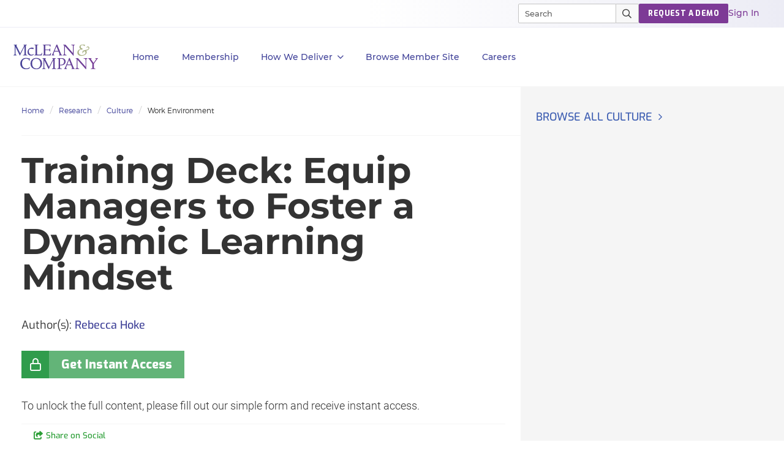

--- FILE ---
content_type: text/html; charset=utf-8
request_url: https://hr.mcleanco.com/research/training-deck-equip-managers-to-foster-a-dynamic-learning-mindset
body_size: 20698
content:

<!DOCTYPE html>
<html lang="en" prefix="og: http://ogp.me/ns#">
  <head>
    
    <meta http-equiv="X-UA-Compatible" content="IE=Edge" />
<meta charset="utf-8">
<meta name="viewport" content="width=device-width, initial-scale=1.0">
<title>Training Deck: Equip Managers to Foster a Dynamic Learning Mindset | McLean & Company</title>
<script src="//cdn.bizible.com/scripts/bizible.js" async="async"></script>
<meta http-equiv="Content-Type" content="text/html; charset=utf-8" />
<meta http-equiv="pragma" content="no-cache"/>
<meta http-equiv="expires" content="0"/>
<meta http-equiv="cache-control" content="no-cache"/>
  <!-- Google tag (gtag.js) -->
  <script>
    window.dataLayer = window.dataLayer || [];
    function gtag(){dataLayer.push(arguments);}
    gtag('js', new Date());

    gtag('event', 'page_view', {
                              'event_label': 'user_status',
                              'user_type': "prospect",
                              'logged_in': "false",
                              'membership_level': "",
                              'userId': ""
                              });
  </script>

  <!-- Pardot Tracking Script -->
  <script type="text/javascript">
piAId = '132451';
piCId = '1367';

piCId = '4632'
    
piHostname = 'pi.pardot.com';

(function() {
	function async_load(){
		var s = document.createElement('script'); s.type = 'text/javascript';
		s.src = ('https:' == document.location.protocol ? 'https://pi' : 'http://cdn') + '.pardot.com/pd.js';
		var c = document.getElementsByTagName('script')[0]; c.parentNode.insertBefore(s, c);
	}
	if(window.attachEvent) { window.attachEvent('onload', async_load); }
	else { window.addEventListener('load', async_load, false); }
})();
</script>



  <!-- Hotjar Tracking Code for //hr.mcleanco.com -->
  <script>
    (function(h,o,t,j,a,r){
    h.hj=h.hj||function(){(h.hj.q=h.hj.q||[]).push(arguments)};
    h._hjSettings={hjid:1060243,hjsv:6};
    a=o.getElementsByTagName('head')[0];
    r=o.createElement('script');r.async=1;
    r.src=t+h._hjSettings.hjid+j+h._hjSettings.hjsv;
    a.appendChild(r);
    })(window,document,'https://static.hotjar.com/c/hotjar-','.js?sv=');
  </script>

<!-- Google Tag Manager -->
<script>
  (function(w,d,s,l,i){w[l]=w[l]||[];w[l].push({'gtm.start':
  new Date().getTime(),event:'gtm.js'});var f=d.getElementsByTagName(s)[0],
  j=d.createElement(s),dl=l!='dataLayer'?'&l='+l:'';j.async=true;j.src=
  'https://www.googletagmanager.com/gtm.js?id='+i+dl;f.parentNode.insertBefore(j,f);
  })(window,document,'script','dataLayer','GTM-PS668XQ');
</script>

<meta name="google-site-verification" content="cNb6_7A0bKU-6eFCDOX_MV2kZPz5PD6_T1qtpnPkoN0" />


<meta name="csrf-param" content="authenticity_token" />
<meta name="csrf-token" content="4gldLFxpYLB4gidBgMe7kxh6bw_GoAAsANmf9Q03LIVmXY-OBS3a23_B5QoqiIF2uMW7e3HRRkvCnfM8c2D4oA" />

<!--[if lt IE 9]>
 <script>
    document.createElement('header');
    document.createElement('nav');
    document.createElement('section');
    document.createElement('article');
    document.createElement('aside');
    document.createElement('footer');
 </script>
<![endif]-->

<meta name="product" content="hr|">
<meta name="product_slug" content="training-deck-equip-managers-to-foster-a-dynamic-learning-mindset">
<meta name="publicationtype" content="storyboard">
<meta name="lifecycle" content="">
<meta name="categories" content="|work-environment|culture|learning-and-development|learning-and-development-strategic-planning|learning-content|">
<meta name="publishdate" content="2022-07-12">
<meta name="date.modified" content="2022-07-12">
<meta name="authors" content="Rebecca Hoke|">
<meta property="og:title" content="Training Deck: Equip Managers to Foster a Dynamic Le..." />
<meta name="title" content="Training Deck: Equip Managers to Foster a Dynamic Le...">
<meta property="og:description" content="Work Environment | Use this training deck to train managers to develop and actively support a dynamic learning mindset in themselves and acros..."/>
<meta name="description" content="Work Environment | Use this training deck to train managers to develop and actively support a dynamic learning mindset in themselves and acros...">
<meta property="og:url" content="https://hr.mcleanco.com/research/training-deck-equip-managers-to-foster-a-dynamic-learning-mindset" />
<meta property="og:image" content="https://cdn3.mcleanco.com/assets/social-logo-hr-d5c375a53214d611599b2fd0f9a9eb020491f135ceba1b6ec3dddd8269c3d4af.jpg" />
<meta name="twitter:card" content="summary" />
<meta property="og:type" content="website" />

<link href="https://hr.mcleanco.com/research/ss/equip-managers-to-foster-a-dynamic-learning-mindset" rel="canonical">

<!-- Le HTML5 shim, for IE6-8 support of HTML elements -->
<!--[if lt IE 9]>
  <script src="//html5shim.googlecode.com/svn/trunk/html5.js" type="text/javascript"></script>
<![endif]-->

  <link rel="stylesheet" href="https://cdn1.mcleanco.com/assets/hr/application-2a7b11e7b1ec2bca1808df831e012b4a4c41c21989cb7b3bc8b62266e08643e2.css" media="all" />
<link rel="stylesheet" href="https://cdn1.mcleanco.com/assets/structured/mclean/application-46238fedeee933c1d8d7df0712b84ac0d0be13e09044985c55a7f956e7b817d2.css" media="all" />

<!--[if lt IE 9]>
  <link rel="stylesheet" href="https://cdn3.mcleanco.com/assets/ie-9f3f663920417c041ad6806f1ed88e78a77f896b6ca9d7fb4624772f15ab58a2.css" media="all" />
<![endif]-->
<!--[if IE 7]>
  <link rel="stylesheet" href="https://cdn3.mcleanco.com/assets/font-awesome-ie7.min-ed7dca9ce96faa92a54c71941cc8df44bed6db361ab585c2fe8b702a89403bf9.css" media="all" />
<![endif]-->
<!--[if IE 9]>
  <link rel="stylesheet" href="https://cdn0.mcleanco.com/assets/ie9-709ba04e207f30e995eb55453a4d7113e840e9a2fe3a35c33b7d321e4493a246.css" media="all" />
<![endif]-->

<script src="https://cdn3.mcleanco.com/assets/es_application-d236efe732d41a648c736c1377778f61b4180cec87d67d2eee69dc816fdd0a32.js"></script>
<script src="https://cdn3.mcleanco.com/assets/bootstrap3/application-97e12745090fbbf7d3760918694d9ad922feb543244e7b4a2f3920161c9f9a30.js"></script>
<script src="https://cdn3.mcleanco.com/assets/itrg/gainsight-6f4d1065c87bd9b6d8d6ce076d58c84eed8881dcfd471a93fe26cb2b8c583792.js"></script>
<script src="https://kit.fontawesome.com/6b0b0f72af.js" crossorigin="anonymous"></script>

<noscript><style type="text/css">.noscript-hide{display: none;}</style></noscript>

  <link rel="stylesheet" href="https://cdn0.mcleanco.com/assets/flowplayer-5a1bf7311ee7b152bcca779d09eec8d0508637d6e1c4d2848a54d5c86261855a.css" />
  <script src="https://cdn3.mcleanco.com/assets/flowplayer.min-272a4685c5040df570f52c0aa312aca69657248546b58c31410a228acc7499e2.js"></script>
  <script src="https://cdn1.mcleanco.com/assets/fas.min-cca58ef38a77821e61fc76e0f0ab37a47196263a192b65407420c7f7c39750ce.js"></script>
  <script src="https://cdn1.mcleanco.com/assets/subtitles.min-ac712fb67dc16b949db1e401f6a1a396c62f12e9dbf4f0469cb7be11b16d32e0.js"></script>
  <script src="https://cdn0.mcleanco.com/assets/speed.min-8fcced214a2088492fb25ae2ba307a3739fe7f011039581b2e75fdd2fe8793ae.js"></script>
  <script src="https://cdn1.mcleanco.com/assets/share.min-792b4ca3f8f8c9cf0b78f007245f77a1424719a91cc67da5b356e8223456022e.js"></script>
  <script src="https://cdn2.mcleanco.com/assets/itrg/video-2b96e1d3edbf41a0aa988bd5ff4b2b1a097f0589e7def6bf834dbfd0ebaa206d.js" defer="defer"></script>


<link rel="apple-touch-icon" type="image/png" href="https://cdn1.mcleanco.com/assets/hr-57-b92aa48a4c7961cfc93af7e5ebb80faf20401130062b00de4f594cdb627c6cc7.png" sizes="57x57" />
<link rel="apple-touch-icon" type="image/png" href="https://cdn2.mcleanco.com/assets/hr-60-658220e4c12726ef5e42e51f121adc0329482b892930457a463e0de11d5f5b21.png" sizes="60x60" />
<link rel="apple-touch-icon" type="image/png" href="https://cdn0.mcleanco.com/assets/hr-72-e49689a775017190a1a19f1eb935affa841f16a217e796d63c723e374dca21e3.png" sizes="72x72" />
<link rel="apple-touch-icon" type="image/png" href="https://cdn2.mcleanco.com/assets/hr-76-5adf5d21d765bf516bddbc2a657dc2235159fc5d089cfe57c07e44ecfe235846.png" sizes="76x76" />
<link rel="apple-touch-icon" type="image/png" href="https://cdn3.mcleanco.com/assets/hr-114-b3518f0be8efc62d16389a7d481ad8a02ec8607a382721d41f9040d04b142d8d.png" sizes="114x114" />
<link rel="apple-touch-icon" type="image/png" href="https://cdn0.mcleanco.com/assets/hr-120-57469bca27d9fa7115b3ab78da2248b5373446b4576bd0bf03a54a37258a60f9.png" sizes="120x120" />
<link rel="apple-touch-icon" type="image/png" href="https://cdn1.mcleanco.com/assets/hr-144-303e2ec3a78a4458e5163bd5e9d232c937ce4157a97bee35bcf52e2aca1c0597.png" sizes="144x144" />
<link rel="apple-touch-icon" type="image/png" href="https://cdn0.mcleanco.com/assets/hr-152-71bfa17d5dec5998677906558a9b77f938d235f4c45ce023df8b0f1dfe98a537.png" sizes="152x152" />
<link rel="apple-touch-icon" type="image/png" href="https://cdn2.mcleanco.com/assets/hr-180-593c07cbcf145a86315f72b3704eb3bb0a0f7c3f3ab5f1bd55c3a0b1004309cb.png" sizes="180x180" />
<link rel="icon" type="image/png" href="https://cdn2.mcleanco.com/assets/hr-16-5908046a163167ba674520c244e790c036eaa66719fb5bb869f282585c980750.png" sizes="16x16" />
<link rel="icon" type="image/png" href="https://cdn3.mcleanco.com/assets/hr-32-3aeba9aa40c724c12327391ad5835b6901b601f65139d3d557514e3dd53b0d1f.png" sizes="32x32" />
<link rel="icon" type="image/png" href="https://cdn3.mcleanco.com/assets/hr-96-83cbc2a09714d8d4eec4cf23b2c1df4218bd01d51f1f12baa687c55a9599f222.png" sizes="96x96" />
<link rel="icon" type="image/png" href="https://cdn0.mcleanco.com/assets/hr-192-5493b5b5fdf5b88e5a0d5ad065c3392e08f7cb61ab20e1a412ec15a66c307c5a.png" sizes="192x192" />

<script src="//js.pusher.com/4.1/pusher.min.js"></script>

<script>
  document.addEventListener('DOMContentLoaded', function() {
      if(document.querySelectorAll('[data-pusher-enabled=true]').length > 0) {
        Pusher.logToConsole = false;
        window.pusher = new Pusher('3623975eed510f4eb9d5', {
          cluster: 'mt1',
          encrypted: 'true'
        });
      }
  });
</script>


      <!-- Google tag (gtag.js) -->
  <script>
    window.dataLayer = window.dataLayer || [];
    function gtag(){dataLayer.push(arguments);}
    gtag('js', new Date());

    gtag('event', 'page_view', {
                              'event_label': 'user_status',
                              'user_type': "prospect",
                              'logged_in': "false",
                              'membership_level': "",
                              'userId': ""
                              });
  </script>

  <!-- Pardot Tracking Script -->
  <script type="text/javascript">
piAId = '132451';
piCId = '1367';

piCId = '4632'
    
piHostname = 'pi.pardot.com';

(function() {
	function async_load(){
		var s = document.createElement('script'); s.type = 'text/javascript';
		s.src = ('https:' == document.location.protocol ? 'https://pi' : 'http://cdn') + '.pardot.com/pd.js';
		var c = document.getElementsByTagName('script')[0]; c.parentNode.insertBefore(s, c);
	}
	if(window.attachEvent) { window.attachEvent('onload', async_load); }
	else { window.addEventListener('load', async_load, false); }
})();
</script>



  <!-- Hotjar Tracking Code for //hr.mcleanco.com -->
  <script>
    (function(h,o,t,j,a,r){
    h.hj=h.hj||function(){(h.hj.q=h.hj.q||[]).push(arguments)};
    h._hjSettings={hjid:1060243,hjsv:6};
    a=o.getElementsByTagName('head')[0];
    r=o.createElement('script');r.async=1;
    r.src=t+h._hjSettings.hjid+j+h._hjSettings.hjsv;
    a.appendChild(r);
    })(window,document,'https://static.hotjar.com/c/hotjar-','.js?sv=');
  </script>

<!-- Google Tag Manager -->
<script>
  (function(w,d,s,l,i){w[l]=w[l]||[];w[l].push({'gtm.start':
  new Date().getTime(),event:'gtm.js'});var f=d.getElementsByTagName(s)[0],
  j=d.createElement(s),dl=l!='dataLayer'?'&l='+l:'';j.async=true;j.src=
  'https://www.googletagmanager.com/gtm.js?id='+i+dl;f.parentNode.insertBefore(j,f);
  })(window,document,'script','dataLayer','GTM-PS668XQ');
</script>

    
      <script type="application/ld+json">
    {
      "@context": "https://schema.org",
      "@type": "BreadcrumbList",
      "itemListElement":
      [
          {
            "@type": "ListItem",
            "position": 1,
            "item":
            {
              "@id": "https://hr.mcleanco.com/",
              "name": "Home"
            }
          },
          {
            "@type": "ListItem",
            "position": 2,
            "item":
            {
              "@id": "https://hr.mcleanco.com/hr-resources/research",
              "name": "Research"
            }
          },
          {
            "@type": "ListItem",
            "position": 3,
            "item":
            {
              "@id": "https://hr.mcleanco.com/browse/culture",
              "name": "Culture"
            }
          },
          {
            "@type": "ListItem",
            "position": 4,
            "item":
            {
              "@id": "https://hr.mcleanco.com/browse/culture/work-environment",
              "name": "Work Environment"
            }
          }
      ]
    }
  </script>

    <script>
      document.addEventListener('DOMContentLoaded', function () {
        var publicationGainsightProperties = JSON.parse(document.querySelector('#gainsight-publication-properties').dataset.gainsightJson);
        itrg.Gainsight.submit_gainsight_event(publicationGainsightProperties);
      });
    </script>

      <!-- Start VWO Async SmartCode -->
  <link rel="preconnect" href="https://dev.visualwebsiteoptimizer.com" />
  <script type='text/javascript' id='vwoCode'>
  window._vwo_code || (function() {
  var account_id=929392,
  version=2.1,
  settings_tolerance=2000,
  hide_element='body',
  hide_element_style = 'opacity:0 !important;filter:alpha(opacity=0) !important;background:none !important;transition:none !important;',
  /* DO NOT EDIT BELOW THIS LINE */
  f=false,w=window,d=document,v=d.querySelector('#vwoCode'),cK='_vwo_'+account_id+'_settings',cc={};try{var c=JSON.parse(localStorage.getItem('_vwo_'+account_id+'_config'));cc=c&&typeof c==='object'?c:{}}catch(e){}var stT=cc.stT==='session'?w.sessionStorage:w.localStorage;code={nonce:v&&v.nonce,use_existing_jquery:function(){return typeof use_existing_jquery!=='undefined'?use_existing_jquery:undefined},library_tolerance:function(){return typeof library_tolerance!=='undefined'?library_tolerance:undefined},settings_tolerance:function(){return cc.sT||settings_tolerance},hide_element_style:function(){return'{'+(cc.hES||hide_element_style)+'}'},hide_element:function(){if(performance.getEntriesByName('first-contentful-paint')[0]){return''}return typeof cc.hE==='string'?cc.hE:hide_element},getVersion:function(){return version},finish:function(e){if(!f){f=true;var t=d.getElementById('_vis_opt_path_hides');if(t)t.parentNode.removeChild(t);if(e)(new Image).src='https://dev.visualwebsiteoptimizer.com/ee.gif?a='+account_id+e}},finished:function(){return f},addScript:function(e){var t=d.createElement('script');t.type='text/javascript';if(e.src){t.src=e.src}else{t.text=e.text}v&&t.setAttribute('nonce',v.nonce);d.getElementsByTagName('head')[0].appendChild(t)},load:function(e,t){var n=this.getSettings(),i=d.createElement('script'),r=this;t=t||{};if(n){i.textContent=n;d.getElementsByTagName('head')[0].appendChild(i);if(!w.VWO||VWO.caE){stT.removeItem(cK);r.load(e)}}else{var o=new XMLHttpRequest;o.open('GET',e,true);o.withCredentials=!t.dSC;o.responseType=t.responseType||'text';o.onload=function(){if(t.onloadCb){return t.onloadCb(o,e)}if(o.status===200||o.status===304){_vwo_code.addScript({text:o.responseText})}else{_vwo_code.finish('&e=loading_failure:'+e)}};o.onerror=function(){if(t.onerrorCb){return t.onerrorCb(e)}_vwo_code.finish('&e=loading_failure:'+e)};o.send()}},getSettings:function(){try{var e=stT.getItem(cK);if(!e){return}e=JSON.parse(e);if(Date.now()>e.e){stT.removeItem(cK);return}return e.s}catch(e){return}},init:function(){if(d.URL.indexOf('__vwo_disable__')>-1)return;var e=this.settings_tolerance();w._vwo_settings_timer=setTimeout(function(){_vwo_code.finish();stT.removeItem(cK)},e);var t;if(this.hide_element()!=='body'){t=d.createElement('style');var n=this.hide_element(),i=n?n+this.hide_element_style():'',r=d.getElementsByTagName('head')[0];t.setAttribute('id','_vis_opt_path_hides');v&&t.setAttribute('nonce',v.nonce);t.setAttribute('type','text/css');if(t.styleSheet)t.styleSheet.cssText=i;else t.appendChild(d.createTextNode(i));r.appendChild(t)}else{t=d.getElementsByTagName('head')[0];var i=d.createElement('div');i.style.cssText='z-index: 2147483647 !important;position: fixed !important;left: 0 !important;top: 0 !important;width: 100% !important;height: 100% !important;background: white !important;';i.setAttribute('id','_vis_opt_path_hides');i.classList.add('_vis_hide_layer');t.parentNode.insertBefore(i,t.nextSibling)}var o=window._vis_opt_url||d.URL,s='https://dev.visualwebsiteoptimizer.com/j.php?a='+account_id+'&u='+encodeURIComponent(o)+'&vn='+version;if(w.location.search.indexOf('_vwo_xhr')!==-1){this.addScript({src:s})}else{this.load(s+'&x=true')}}};w._vwo_code=code;code.init();})();
  </script>
  <!-- End VWO Async SmartCode -->

    <meta name="insight-app-sec-validation" content="30ea2caa-b41b-4c05-9c1d-8aec6640cb94">
    <link href="//netdna.bootstrapcdn.com/font-awesome/3.2.1/css/font-awesome.css" rel="stylesheet">
  </head>
  <body
    data-layout='bootstrap3/application_new'
    data-site-slug=hr
    
    data-user-type=prospect data-logged-in=false
  >
    
<!-- Google Tag Manager (noscript) -->
<noscript><iframe src="https://www.googletagmanager.com/ns.html?id=GTM-PS668XQ&gtm_auth=l7aj_ih0nR4dqYyfFqTUuA&gtm_preview=env-5&gtm_cookies_win=x"
height="0" width="0" style="display:none;visibility:hidden"></iframe></noscript>
<!-- End Google Tag Manager (noscript) -->

    
    <noscript>
  <div class="alert alert-warning"><ul><li>Please enable javascript in your browser settings and refresh the page to continue.</li></ul></div>
</noscript>

    

    <div id="body-modal-yield">
      
    </div>
    <div id="body-wrap" class='silo culture'>
      <div id="page_header">
            <header id="mco-layout-nav-acquire">
  <nav aria-label="Main">
    <div class="nav--container">

      <div class="nav--logo">
          <a href="/">
            <img alt="McLean &amp; Company" class="logo-svg nav-2023-logo-ga" src="https://cdn0.mcleanco.com/assets/logos/mco-logo-purple-gradient-fa5e1605e1e79257e68318a053194960a5019b88c90d435c20b58ce5cf54c373.svg" />
</a>      </div>

      <div class="primary-container">
        <ul class="primary-nav">
          <li role="presentation" class="primary-nav--list">
            <a class="dark-purple-500 top-level nav-2023-home-ga" href="/">Home</a>
          </li>

          <li role="presentation" class="primary-nav--list">
            <a class="dark-purple-500 top-level nav-2023-membership-ga" href="/membership">Membership</a>
          </li>

          <li role="presentation" class="primary-nav--list nav-menu--box">
            <a href="#" role="button" aria-controls="primary-nav--hr-diagnostics" class="dark-purple-500 top-level nav-menu--btn nav-2023-how-we-deliver-ga">
              How We Deliver<span class="icon link-angle" aria-hidden="true"></span>
            </a>
            <div class="primary-nav--menu">
              <div class="primary-nav--close-btn">
                <button class="close-mega-menu" aria-label="Close Menu">
                  <img alt="Close" src="https://cdn2.mcleanco.com/assets/hr/nav/close-button-x-653192eb945dba7146fad16bc44f3636bf41c935ea3dc5cf58f86ea63c36d1c3.svg" />
                </button>
              </div>
              <ul class="primary-nav--links-container flex" id="primary-nav--hr-diagnostics">
                <li class="links col-1">
                  <ul class="mega-menu-items">
                    <li>
                      <a class="dark-purple-500 hed-xxs nav-2023-executive-services-ga" href="/services/executive-services">Executive Services</a>
                      <span class="body-xs">Accelerate your personal development and tackle HR challenges with the guidance of an HR leader.</span>
                    </li>
                    <li>
                      <a class="dark-purple-500 hed-xxs nav-2023-workshops-ga" href="/services/workshops">Workshops</a>
                      <span class="body-xs">An innovative approach to kick start strategic HR projects. Your most pressing HR problems solved in one week...</span>
                    </li>
                    <li>
                      <a class="dark-purple-500 hed-xxs nav-2023-all-services-ga" href="/services">All Services</a>
                      <span class="body-xs">Explore all of our membership services.</span>
                    </li>
                  </ul>
                </li>
                <li class="links col-2">
                  <ul class="mega-menu-items">
                    <li>
                      <a class="dark-purple-500 hed-xxs nav-2023-hr-diagnostics-surveys-ga" href="/hr-diagnostics">HR Diagnostic Surveys</a>
                      <span class="body-xs">Our diagnostics are the simplest way to collect the data you need and turn it into actionable insights.</span>
                    </li>
                    <li>
                      <a class="dark-purple-500 hed-xxs nav-2023-training-programs-ga" href="/training/programs">Training Programs</a>
                      <span class="body-xs">Designed to improve skills through real-world examples and facilitated conversations.</span>
                    </li>
                  </ul>
                </li>
                <li class="links col-3">
                  <ul class="mega-menu-items">
                    <li>
                      <a class="dark-purple-500 hed-xxs nav-2023-guided-implementations-ga" href="/services/guided-implementations">Guided Implementations</a>
                      <span class="body-xs">Receive unlimited over-the-phone support when you need it most to navigate projects successfully.</span>
                    </li>
                    <li>
                      <a class="dark-purple-500 hed-xxs nav-2023-hr-research-ga" href="/browse">HR Research</a>
                      <span class="body-xs">Our research and advisory covers hundreds of HR topics across all core roles within the industry.</span>
                    </li>
                  </ul>
                </li>
                <li class="links promo--container">
  
  
</li>

              </ul>
            </div>
          </li>

          <li role="presentation" class="primary-nav--list">
            <a id="browse-member-site-link-nav" class="dark-purple-500 top-level ga-bms-link nav-2023-browse-member-ga" role="button" href="https://hr.mcleanco.com/research/training-deck-equip-managers-to-foster-a-dynamic-learning-mindset">Browse Member Site</a>
          </li>

          <li role="presentation" class="primary-nav--list">
            <a class="dark-purple-500 top-level nav-2023-careers-ga" role="button" href="/about/careers">Careers</a>
          </li>

        </ul>
      </div>

      <div class="switch-section">
        <div class="top-bar--wrapper">
          <ul class="top-bar--links">
            <li role="presentation" class="nav-search">
              <div class="mco-nav-search-bar">
  <form class="search-form" data-controller="search-form" action="https://hr.mcleanco.com/search" accept-charset="UTF-8" method="get">
    <div class="search--container">
      <input type="search" name="q" id="searchInput" class="search-input" size="20" placeholder="Search" maxlength="255" aria-label="Search" data-search-form-target="input" />
      <div class="search--icons">
        <a tabindex="-1" class="search--close" id="close-button" role="button" aria-label="Clear results"></a>
      </div>
    </div>
    <button id="main-search-submit" name="button" class="main-search-submit nav-2023-search-ga" type="submit" aria-label="Submit Search">
      <img alt="Search" class="search--icon" src="https://cdn1.mcleanco.com/assets/hr/nav/magnifying-glass-pro-8adfc90491e129c9dd4299fb34c229c4b6c913e745d44f52ceb32f6a446fa61f.svg" />
      <img alt="Search" class="search--icon active" src="https://cdn3.mcleanco.com/assets/hr/nav/magnifying-glass-pro-white-3c5fc75998d051817ed728a1beb813da52b5580a36285a067bf9c1ce29d524d9.svg" />
    </button>
</form></div>

            </li>
            <li role="presentation">
              <a class="mco-label-default white btn-cta btn-purple nav-2023-request-demo-ga" role="button" href="/request-a-demo">REQUEST A DEMO</a>
            </li>
            <li role="presentation">
              <a class="dek-sm light-purple-500 ga-login nav-2023-sign-in-ga" href="https://hr.mcleanco.com/session/new?login_redirect=%2Fresearch%2Ftraining-deck-equip-managers-to-foster-a-dynamic-learning-mindset">Sign In</a>
            </li>
          </ul>
        </div>
      </div>
    </div>

    <div class="nav-container--mobile">
      <div class="mobile--nav flex">
        <div class="mobile--logo">
            <a href="/">
              <img alt="McLean &amp; Company" src="https://cdn0.mcleanco.com/assets/logos/mco-logo-purple-gradient-fa5e1605e1e79257e68318a053194960a5019b88c90d435c20b58ce5cf54c373.svg" />
</a>        </div>
        <div class="mobile--start-menu flex">
          <button class="mobile--nav-top--search" aria-controls="mco-acq-mobile-nav">
            <img alt="Close" src="https://cdn1.mcleanco.com/assets/hr/nav/magnifying-glass-pro-mobile-a058233c1dac4850748ef36022118be098cbf6a3fd08bf9d6d3fc812812d9ae9.svg" />
          </button>
          <button class="mobile--nav-top--menu" aria-controls="mco-acq-mobile-nav-search">
            <img alt="Menu" src="https://cdn3.mcleanco.com/assets/hr/nav/hamburger-lines-1b085e5392f70c893b563bf407ac830b5958aa1d1eaeddf9aaefeaeaad90a84a.svg" />
          </button>
          <button class="mobile-menu-close hide">
            <img alt="Close" src="https://cdn2.mcleanco.com/assets/hr/nav/close-button-x-653192eb945dba7146fad16bc44f3636bf41c935ea3dc5cf58f86ea63c36d1c3.svg" />
          </button>
        </div>

        <div class="mobile-search-container">
          <div class="mobile-nav-search" id="mco-acq-mobile-nav-search">
            <div class="nav-search">
              <div class="mco-mobile-nav--search-bar flex">
  <form class="search-form" data-controller="search-form" action="https://hr.mcleanco.com/search" accept-charset="UTF-8" method="get">
    <div class="search--container">
      <button id="main-search-submit" class="main-search-submit nav-2023-search-ga" type="submit">
        <img alt="Close" src="https://cdn1.mcleanco.com/assets/hr/nav/magnifying-glass-pro-mobile-a058233c1dac4850748ef36022118be098cbf6a3fd08bf9d6d3fc812812d9ae9.svg" />
      </button>
      <input id="searchInput" class="search-input" size="20" name="q" type="search" placeholder="Search" maxlength="255" data-search-form-target="input"></input>
      <div class="search--icons">
        <button tabindex="-1" class="search--close" id="close-button" role="button" aria-label="Clear results"></button>
      </div>
    </div>
</form></div>

            </div>
              <div class="mobile-nav--suggested-search">
    <ul>
      <li class="title mco-label-default dark-purple-500">Suggested Pages</li>
        <li> <a href="https://hr.mcleanco.com/training/programs">Training Programs</a> </li>
        <li> <a href="https://hr.mcleanco.com/hr-diagnostics">Diagnostics</a> </li>
        <li> <a href="https://hr.mcleanco.com/services/executive-services">Executive Services</a> </li>
    </ul>
  </div>

          </div>
        </div>

        <div class="mobile-container">
          <ul class="mobile-nav flex" id="mco-acq-mobile-nav">
            <li role="presentation" class="mobile-nav--list">
              <a class="dark-purple-500 mobile-menu nav-2023-home-ga" href="/">Home</a>
            </li>

            <li role="presentation" class="mobile-nav--list">
              <a class="dark-purple-500 mobile-menu nav-2023-membership-ga" href="/membership">Membership</a>
            </li>

            <li role="presentation" class="mobile-nav--list">
              <a role="button" aria-controls="mco-acq-mobile-menu--how-we-deliver" class="dark-purple-500 mobile-menu nav-menu--btn-mobile icon link-angle nav-2023-how-we-deliver-ga">How We Deliver</a>
              <div role="menu" class="mobile-nav--menu hide-list">
                <ul class="mobile-nav--links-container flex">
                  <li role="presentation" class="links">
                    <ul class="mobile-menu-items" id="mco-acq-mobile-menu--how-we-deliver">
                      <div class="prev-link link-angle-left dark-purple-500">All</div>
                      <h2 class="mco-label-default dark-purple-500">How We Deliver</h2>
                      <li><a class="dark-purple-500 light-font nav-2023-executive-services-ga" href="/services/executive-services">Executive Services</a></li>
                      <li><a class="dark-purple-500 light-font nav-2023-hr-diagnostics-surveys-ga" href="/hr-diagnostics">HR Diagnostic Surveys</a></li>
                      <li><a class="dark-purple-500 light-font nav-2023-guided-implementations-ga" href="/services/guided-implementations">Guided Implementations</a></li>
                      <li><a class="dark-purple-500 light-font nav-2023-workshops-ga" href="/services/workshops">Workshops</a></li>
                      <li><a class="dark-purple-500 light-font nav-2023-training-programs-ga" href="/training/programs">Training Programs</a></li>
                      <li><a class="dark-purple-500 light-font nav-2023-hr-research-ga" href="/browse">HR Research</a></li>
                      <li><a class="dark-purple-500 light-font nav-2023-all-services-ga" href="/services">All Services</a></li>
                    </ul>
                  </li>
                </ul>
              </div>
            </li>

            <li role="presentation" class="mobile-nav--list">
              <a id="browse-member-site-link-nav-mobile" class="dark-purple-500 mobile-menu ga-bms-link nav-2023-browse-member-ga" role="menuitem" href="https://hr.mcleanco.com/research/training-deck-equip-managers-to-foster-a-dynamic-learning-mindset">Browse Member Site</a>
            </li>

            <li role="presentation" class="mobile-nav--list">
              <a class="dark-purple-500 mobile-menu nav-2023-careers-ga" role="menuitem" href="/about/careers">Careers</a>
            </li>

            <hr>

            <li role="presentation" class="mobile-nav--trial">
              <p class="light-purple-500">Start Your HR Team's 30-Day Trial.</p>
              <a class="mco-label-default white btn-cta btn-purple nav-2023-request-demo-ga" role="button" href="/request-a-demo">REQUEST A DEMO</a>
            </li>

            <li role="presentation" class="mobile-nav--sign-in">
              <p class="dark-purple-500">Already have an account?</p>
              <!-- This link is a placeholder to repview session page -->
              <a class="hed-xxs light-purple-500 ga-login nav-2023-sign-in-ga" href="https://hr.mcleanco.com/session/new?login_redirect=%2Fresearch%2Ftraining-deck-equip-managers-to-foster-a-dynamic-learning-mindset">Sign In</a>
            </li>
          </ul>
        </div>
      </div>
    </div>
  </nav>
</header>


      </div>

      <div class="content">
        
          <div id="flash">
    
  </div>

        

<div id="publication" class="publication-styles-2022">

  


  

  <section class="pub-content">
    <div class="container">
      <div class="row">
        <div class="col-md-8 pub-body">
          

<ul class="breadcrumb">
    <li><a id="breadcrumb-link-home" href="https://hr.mcleanco.com/">Home</a>  </li>
    <li><a id="breadcrumb-link-research" href="https://hr.mcleanco.com/hr-resources/research">Research</a>  </li>
    <li><a id="breadcrumb-link-culture" href="https://hr.mcleanco.com/browse/culture">Culture</a>  </li>
    <li><a id="breadcrumb-link-work-environment" href="https://hr.mcleanco.com/browse/culture/work-environment">Work Environment</a> </li>
</ul>


          <h1>Training Deck: Equip Managers to Foster a Dynamic Learning Mindset</h1>

          <p class="pub-meta">
                  Author(s):
                <strong class="author">Rebecca Hoke</strong>
                  <br>
          </p>


            <div class="row">
  <div class="col-sm-12 publication-ctas">

  </div>
</div>


              <div class="col-sm-12 no-padding get-access-pub-side">
  <div class="article-download right">
    <div class="article-download-inside">
      <div class="ribbon">
        <div class="articleDownloadHeader">
          <h3>
            1 Download
          </h3>
        </div>
        <div class="articleDownloadPadding">
            <a class="fa-button-green fa-lock bounceY instant-access js-ga_event pardotTrackClick unlock-button" id="launch-unlock-modal-publication-body" data-toggle="modal" data-ga-category="Unlock" data-ga-action="Form Shown" data-ga-label="" data-ga-uniq="true" href="#unlock-modal">Get Instant Access</a>
            <div class="unlock-text">To unlock the full content, please fill out our simple form and receive instant access.</div>
            
<div id="unlock-modal" class="js-customer_request_modal modal fade acquire-download-modal trial-expand js-unlock_modal" tabindex="-1" role="dialog" aria-labelledby="unlock-modal_title" aria-hidden="true" data-logged-in="0" data-layout-version="3">
  <div class="modal-dialog">
    <div class="modal-content">
      <div class="modal-header">
        <button type="button" class="close" data-dismiss="modal" aria-hidden="true"><span class="fa fa-remove"></span></button>
          <h3 id="unlock-modal_subject">Unlock Storyboard</h3>
          <h4 id="unlock-modal_title">Get Instant Access</h4>
      </div>
      <div class="modal-body" style="overflow-x:hidden;">
          <p class="alert-block-bot">
  <span class="alert-icon"></span>
  <span class="alert-text">
    Our systems detected an issue with your IP. If you think this is an error please submit your concerns via our <a href="/about/contact_us">contact form</a>.
  </span>
</p>
      </div>
    </div>
  </div>
</div>


        </div>
      </div>
    </div>
  </div>
</div>


            <div class="pub-social">
              <div id="content-item-99051">
                <div class="social-bar">

  <div class="social-bar-item">
    <div class="js-dropdown-switch social-bar-link">
        <a id="share-on-social-link-hr-training-deck-equip-managers-to-foster-a-dynamic-learning-mindset">Share on Social <span class="fa fa-share-square"></span></a>
    </div>
    <div class="social-bar-dropdown js-dropdown">
      <p>Select Social Platform:</p>
      <div class="social-links">
        <a class="share-on-social-icon fa-brands fa-x-twitter" id="share-on-twitter-link" target="_blank" title="Share on Twitter" data-ga-social="twitter" data-ga-publication-title="Publication - Training Deck: Equip Managers to Foster a Dynamic Learning Mindset" data-gainsight-json="{}" href="https://twitter.com/intent/tweet?text=Training+Deck%3A+Equip+Managers+to+Foster+a+Dynamic+Learning+Mindset -&amp;url=https://hr.mcleanco.com/research/training-deck-equip-managers-to-foster-a-dynamic-learning-mindset">
</a>        <a class="share-on-social-icon fa fa-linkedin" id="share-on-linkedin-link" target="_blank" title="Share on LinkedIn" data-ga-social="linkedIn" data-ga-publication-title="Publication - Training Deck: Equip Managers to Foster a Dynamic Learning Mindset" data-gainsight-json="{}" href="http://www.linkedin.com/shareArticle?mini=true&amp;url=https://hr.mcleanco.com/research/training-deck-equip-managers-to-foster-a-dynamic-learning-mindset&amp;title=Training+Deck%3A+Equip+Managers+to+Foster+a+Dynamic+Learning+Mindset">
</a>      </div>
      <a href="#" class="btn btn-cta btn-block js-social-dropdown-cancel" id="share-on-social-cancel-link">Cancel</a>
    </div>
  </div>


</div>

              </div>
            </div>

              <span id="gainsight-publication-properties" data-gainsight-json="{}"></span>

<div id="article" class="storyboard">



      <div class="seo_summary">
<p>A dynamic learning mindset builds resilience, promotes innovation and creativity, and fosters a commitment to diligent personal growth. The <em>Equip Managers to Foster a Dynamic Learning Mindset </em> learning objectives include: </p><ul><li>List the principles of a dynamic learning mindset (DLM)</li><li>Define the benefits of a DLM</li><li>Recognize where to leverage and enhance a personal DLM</li><li>Identify how to promote a DLM in their team</li></ul><p>Use this training deck to facilitate manager training on the topic of fostering a dynamic learning mindset.   </p>      </div>
      <div class="clearfix"></div>
</div>

        </div>

          <div id="publicationaside" class="col-md-4">


              <div class="category-link">
                <span class="color-culture">
                  <a id="browse-all-culture-link" href="https://hr.mcleanco.com/browse/culture">Browse all Culture</a>
                </span>
              </div>

              
              <div class="clearfix"></div>
              

              <div class="related-content">
                

              </div>
          </div><!-- </publicationaside> -->


      </div>
    </div>
  </section>

</div>





      </div>
      <div class="clearfix"></div>

        <section id="feature-alert" class="feature-bar-wrapper sticky-alert">
  <div class="wrapper container-fluid ">
    
  </div>
</section>
<footer id="acquire-footer">
  <section>
    <div class="footer-cta-content">
      <h2 class="footer-heading">Want <br>Measurable <br> Results?</h2>
      <p class="cta-copy">Let us show you how. <br> Book your free consultation now.</p>
      <a class="btn-cta btn-marketing btn-marketing-green" href="/request-a-demo">Request a Demo</a>
    </div>
    <div class="footer-link-content">
      <div class="footer-top-block">
        <div class="footer-link-block">
          <h3 class="section-heading">Company</h3>
          <ul class="footer-link-list">
            <li><a class="footer-link" href="/about">About Us</a></li>
            <li><a class="footer-link" href="/about/member-testimonials">Member Testimonials</a></li>
            <li><a class="footer-link" href="/about/careers">Careers</a></li>
            <li><a class="footer-link" data-gainsight-json="{}" href="/about/contact_us">Contact Us</a></li>
            <li><a class="footer-link" href="/news">Newsroom</a></li>
          </ul>
        </div>
      </div>
      <div class="footer-link-block">
        <h3 class="section-heading">Become a Member</h3>
        <ul class="footer-link-list">
          <li><a class="footer-link" href="/membership">Membership</a></li>
        </ul>
        <br>
        <h3 class="section-heading">Member Resources</h3>
        <ul class="footer-link-list">
          <li><a class="footer-link" href="/browse">Browse Research</a></li>
          <li><a class="footer-link" href="/browse/new">Upcoming</a></li>
        </ul>
      </div>
      <div class="footer-link-block">
        <h3 class="section-heading">Services</h3>
        <ul class="footer-link-list">
          <li><a class="footer-link" href="/hr-diagnostics">HR Diagnostics</a></li>
          <li><a class="footer-link" href="/training/training-downloads">Training Downloads</a></li>
          <li><a class="footer-link" href="/training/programs">Training Programs</a></li>
          <li><a class="footer-link" href="/academy">McLean Academy</a></li>
          <li><a class="footer-link" href="/services/workshops">Workshops</a></li>
          <li><a class="footer-link" href="/services/consulting">HR Consulting</a></li>
        </ul>
        <br>
        <ul class="footer-link-list">
          <li><a class="footer-link" href="/about/usage-and-citation-policy">Usage &amp; Citation</a></li>
        </ul>
      </div>
      <div class="footer-link-block">
        <div class="link-block">
          <h3>Certifications</h3>
          <ul id="certifications">
            <li><img class="SOC-logo" alt="American Institute of Chartered Professional Accountants’ Service Organization Controls (SOC) certification" loading="lazy" src="https://cdn2.mcleanco.com/assets/certifications/SOC_NonCPA-30517ce526bb5d2eb00aad00e4d8ce09877d844e05adcfe3ce0f530a0df9ce88.png" /></li>
            <li><img class="cyber-essent-logo" alt="National Cyber Security Centre’s Cyber Essentials certification" loading="lazy" src="https://cdn0.mcleanco.com/assets/certifications/cyber-essentials-cert-41ce641e34290b357bcc14eb6e36a5c47a5ce4d97e14df8e2434f7c0a3012276.png" /></li>
            <li><img class="pwc-logo" alt="The PwC certification seal" loading="lazy" src="https://cdn0.mcleanco.com/assets/certifications/pwc-cert-91b47e8fb9ec334744daedb652b3a9e13484ce2db18035af680414c3d38ea62d.png" /></li>
          </ul>
        </div>
      </div>
    </div>
    <div class="footer-contact-content">
      <div class="footer-top-block">
        <h3>Contact Us Today</h3>
        <div class="footer-contact-block">
          <p class="phone-number">Toll-Free (US &amp; Canada):</p>
          <h3><span class="desktop-number">+1-877-281-0480</span><a id="hr-footer-north-america-phone" class="mobile-number" href="tel:+18772810480">+1-877-281-0480</a></h3>
        </div>
        <div class="footer-contact-block">
          <p class="phone-number">International:</p>
          <h3><span class="desktop-number">+1-703-544-9513</span><a id="hr-footer-international-phone" class="mobile-number" href="tel:+17035449513">+1-703-544-9513</a></h3>
          <a class="btn-cta btn-marketing btn-marketing-blue no-margin" data-gainsight-json="{}" href="/about/contact_us">Message Us</a>
        </div>
        <div class="social-list">
          <ul class="inline-list-container hr-social-list">
            <li>
              <a href="http://www.linkedin.com/companies/mclean-&amp;-company" title="Find us on LinkedIn" class="social-media-link bg-linkedin" aria-label="LinkedIn" target="_blank" rel="nofollow noopener">
                <span class="fa fa-solid fa-linkedin"></span>
              </a>
            </li>
            <li>
              <a href="http://twitter.com/hrmcleanco" title="Follow us on Twitter" class="social-media-link bg-twitter text-white" aria-label="Twitter" target="_blank" rel="nofollow noopener">
              <span class="fa-brands fa-x-twitter text-white body-xl"></span>
              </a>
            </li>
            <li>
              <img alt="" class="itrg-hashtag hr-logo img-responsive" loading="lazy" src="https://cdn3.mcleanco.com/assets/logos/mco-logo-purple-gradient-30d1171bd426f6e5f3e315f47247ed93e7cbabcee991fd8da798e9078b755981.png" />
            </li>
          </ul>
        </div>
      </div>
    </div>
  </section>
</footer>
<div class="footer-small-print">
  <span>&copy; Mclean & Company &#124; <a href="/terms">Terms of Use</a> &#124; <a href="/terms/privacy">Privacy Policy</a></span>
</div>


  <div id="mli-modal" class="refreshed-modal js-customer_request_modal modal fade refreshed-modal" tabindex="-1" role="dialog" aria_labelledby="mli-modal_title" aria_hidden="true" data-layout-version="3" data-logged-in="0" data-submission-ajax-path-present="false">
    <div class="modal-dialog">
      <div class="modal-content">
        <div class="modal-header">
          <button type="button" id='customer-request-modal-close' class="close" data-dismiss="modal" aria-hidden="true">
            <span class="fa fa-solid fa-remove"></span>
          </button>
          <h3 id="mli-modal_subject">Request a Demo</h3>
          <h4 id="mli-modal_title">IT Research &amp; Advisory Services</h4>
        </div>
        <div class="modal-body" style="overflow-x:hidden;">
          
          
            <p class="alert-block-bot">
  <span class="alert-icon"></span>
  <span class="alert-text">
    Our systems detected an issue with your IP. If you think this is an error please submit your concerns via our <a href="/about/contact_us">contact form</a>.
  </span>
</p>
        </div>
      </div>
    </div>
</div>


      

<script type="text/javascript">
  (function(i,s,o,g,r,a,m){i['SLScoutObject']=r;i[r]=i[r]||function(){
  (i[r].q=i[r].q||[]).push(arguments)},i[r].l=1*new Date();a=s.createElement(o),
  m=s.getElementsByTagName(o)[0];a.async=1;a.src=g;m.parentNode.insertBefore(a,m)
  })(window,document,'script','https://scout-cdn.salesloft.com/sl.js','slscout');
  slscout(["init", "eyJ0eXAiOiJKV1QiLCJhbGciOiJIUzI1NiJ9.eyJ0IjoxMDc1Mn0.fuPkMHpyunsl9RHU1_-QXKvxfIp5OA-cpDCIGfTab1w"]);
</script>

  <script type="application/ld+json"> {
  "@context": "http://schema.org",
  "@type": "Organization",
  "name": "McLean & Company",
  "alternateName": "McleanCo",
  "url": "https://hr.mcleanco.com/",
  "logo": "https://cdn0.mcleanco.com/assets/logos/mco-logo-purple-gradient-137bbf70d06c351307a07b38844233d5ad92ce483e8297473bcd6f5c5180e9fe.png",
  "contactPoint": [
    {
      "@type": "ContactPoint",
      "telephone": "+1-877-281-0480",
      "contactType": "customer service",
      "contactOption": "TollFree",
      "areaServed": ["CA", "US"],
      "availableLanguage": "English"
    }, {
      "@type": "ContactPoint",
      "telephone": "+1-703-544-9513",
      "contactType": "customer service",
      "areaServed": "International",
      "availableLanguage": "English"
    }
  ],
  "address": [{"@type":"PostalAddress","streetAddress":"1225 South Clark Street, Suite 1310","addressLocality":"Arlington","addressRegion":"VA","postalCode":"22202","addressCountry":"USA"},{"@type":"PostalAddress","streetAddress":"3960 Howard Hughes Parkway, Suite 500","addressLocality":"Las Vegas","addressRegion":"NV","postalCode":"89169","addressCountry":"USA"},{"@type":"PostalAddress","streetAddress":"345 Ridout Street North","addressLocality":"London","addressRegion":"ON","postalCode":"N6A 2N8","addressCountry":"Canada"},{"@type":"PostalAddress","streetAddress":"8 Duncannon Street","addressLocality":"London","postalCode":"WC2N 4JF","addressCountry":"United Kingdom"},{"@type":"PostalAddress","streetAddress":"71 Robinson Road, #14-130","postalCode":"068895","addressCountry":"Singapore"},{"@type":"PostalAddress","streetAddress":"320 Pitt Street, Level 6","addressLocality":"Sydney","addressRegion":"NSW","postalCode":"2000","addressCountry":"Australia"},{"@type":"PostalAddress","streetAddress":"888 Yonge Street","addressLocality":"Toronto","addressRegion":"ON","postalCode":"M4W 2J2","addressCountry":"Canada"}],
  "sameAs": [
    "https://www.youtube.com/channel/UCOrtTiiqByix0pMOKdQ8NGw",
    "https://www.linkedin.com/company/mclean-&-company/"
  ]
}
</script>

  <script type="application/ld+json"> {
  "@context": "http://schema.org/",
  "@type": "WebSite",
  "url": "https://hr.mcleanco.com/",
  "potentialAction": {
    "@type": "SearchAction",
    "target": {
      "@type": "EntryPoint",
      "urlTemplate": "https://hr.mcleanco.com/search?q={search_term_string}"
    },
    "query-input": "required name=search_term_string"
  }
}
</script>





    </div>
      

    <!-- This site is converting visitors into subscribers and customers with OptinMonster - https://optinmonster.com -->
<script type="text/javascript" src="https://a.omappapi.com/app/js/api.min.js" data-campaign="lqak4uoddnyvplye8ghe" data-user="29532" async></script>
<!-- / https://optinmonster.com -->


    <script type='application/javascript', defer='defer'> let setOptions_environment = function(){ (window.itrg && itrg.options) ? itrg.options('environment', 'production') : setTimeout(setOptions_environment, 10); }(); </script>
    <script type='application/javascript', defer='defer'> let setOptions_dnb_integration_enabled = function(){ (window.itrg && itrg.options) ? itrg.options('dnb_integration_enabled', 'true') : setTimeout(setOptions_dnb_integration_enabled, 10); }(); </script>

    <script src="https://elements.cronofy.com/js/CronofyElements.v1.49.2.js"></script>

<div id="callbooking_dialog" class="modal fade refreshed-modal kip-enabled-booking" tabindex="-1">
  <div class="modal-dialog roundtable-book-modal">
    <div class="modal-content">
      <div class="modal-header">
        <button type="button" id='callbooking-dialog-close' class="close" data-dismiss="modal" aria-hidden="true">
          <span class="fa fa-solid fa-remove"></span>
        </button>
        <h3 class="js-booking-header"><span class="translation_missing" title="translation missing: en.callbookings.generic.title">Title</span></h3>
        <h4><span class="js-callbooking-title"></span></h4>
      </div>
      <div class="modal-body padding-15 text-center">
        <div id="call-booking-container">
          <input id="call_topic" name="call_topic" type="hidden" value=''>
          <div id="cronofy-availability-viewer"></div>
          <span class="callbooking-timezone"><span id="timezone"></span></span>
          <!-- store publication info -->
        </div>
      </div>
    </div>
  </div>
</div>
<div id="confirmDialog" class="modal fade refreshed-modal small-modal kip-enabled-booking ckip-modal-second-step" role="dialog" data-backdrop="false">
  <div class="modal-dialog modal-dialog-centered" role="document">

    <!-- Modal content-->
    <div class="modal-content">
      <div class="modal-header">
        <h3>Please confirm the appointment time and click Schedule.</h3>
      </div>
      <div class="modal-body">
       <!-- START CUSTOM HTML FOR EDIT -->
        <form>
          <div class="form-group text-center">
            <span id="slot-selected-start"> ### DATE START ###</span>
          </div>
        </form>
        <!-- END CUSTOM HTML FOR EDIT -->
      </div>
      <div class="modal-footer">
        <button type="button" class="btn btn-link" data-dismiss="modal">Cancel</button>
        <button id="btn-create-schedule" type="button" class="ds-button-blue-lg fa-calendar" data-dismiss="modal">Schedule</button>
      </div>
    </div>
  </div>
</div>

<template
  id="template-call-bookings-thank-you"
  data-header-text="Call Scheduled"
  data-employee="false"
  data-availability-url="/callbookings/availability.js"
  data-book-call-url="/callbookings/book-call.json"
>
  <div class="apt-booked">
  <p class="text-sent text-center thank-you-message">Your call is being booked. A representative will be available to assist you if needed.</p>
  <span class="alert-error"></span>
</div>

</template>
<script src="https://cdn3.mcleanco.com/assets/call_bookings/availability-349c2c3ca5038d83cdae712f2467a0f3b1c302e01b3bbe1ae2039b21bd43fcbb.js" defer="defer"></script>


  <script type='application/javascript', defer='defer'> let setOptions_office_time_zones = function(){ (window.itrg && itrg.options) ? itrg.options('office_time_zones', {"NORTH_AMERICA":"America/Toronto","AUSTRALIA":"Australia/Sydney","UNITED_KINGDOM":"Europe/London"}) : setTimeout(setOptions_office_time_zones, 10); }(); </script>
  <script type='application/javascript', defer='defer'> let setOptions_time_zones_by_country = function(){ (window.itrg && itrg.options) ? itrg.options('time_zones_by_country', {"US":["America/Adak","Pacific/Honolulu","America/Juneau","America/Anchorage","America/Metlakatla","America/Nome","America/Sitka","America/Yakutat","America/Los_Angeles","America/Boise","America/Phoenix","America/Denver","America/Indiana/Knox","America/Indiana/Tell_City","America/Menominee","America/North_Dakota/Beulah","America/North_Dakota/Center","America/North_Dakota/New_Salem","America/Chicago","America/Detroit","America/Indiana/Marengo","America/Indiana/Petersburg","America/Indiana/Vevay","America/Indiana/Vincennes","America/Indiana/Winamac","America/Kentucky/Louisville","America/Kentucky/Monticello","America/New_York","America/Indiana/Indianapolis"],"CA":["America/Vancouver","America/Cambridge_Bay","America/Dawson","America/Dawson_Creek","America/Edmonton","America/Fort_Nelson","America/Inuvik","America/Whitehorse","America/Phoenix","America/Rankin_Inlet","America/Resolute","America/Swift_Current","America/Winnipeg","America/Regina","America/Iqaluit","America/Panama","America/Toronto","America/Glace_Bay","America/Goose_Bay","America/Moncton","America/Halifax","America/Puerto_Rico","America/St_Johns"],"AU":["Australia/Perth","Australia/Eucla","Asia/Tokyo","Asia/Tokyo","Asia/Tokyo","Australia/Adelaide","Australia/Broken_Hill","Australia/Darwin","Antarctica/Macquarie","Australia/Lindeman","Australia/Brisbane","Australia/Hobart","Australia/Melbourne","Australia/Sydney","Australia/Lord_Howe"],"GB":["Europe/London","Europe/London"],"AF":["Asia/Kabul"],"AL":["Europe/Tirane"],"DZ":["Africa/Algiers"],"AS":["Pacific/Pago_Pago"],"AD":["Europe/Andorra"],"AO":["Africa/Lagos"],"AI":["America/Puerto_Rico"],"AQ":["Antarctica/Palmer","Antarctica/Rothera","Antarctica/Troll","Asia/Riyadh","Antarctica/Mawson","Antarctica/Vostok","Antarctica/Davis","Antarctica/Casey","Asia/Singapore","Pacific/Port_Moresby","Pacific/Auckland","Pacific/Auckland"],"AG":["America/Puerto_Rico"],"AR":["America/Argentina/Catamarca","America/Argentina/Cordoba","America/Argentina/Jujuy","America/Argentina/La_Rioja","America/Argentina/Mendoza","America/Argentina/Rio_Gallegos","America/Argentina/Salta","America/Argentina/San_Juan","America/Argentina/San_Luis","America/Argentina/Tucuman","America/Argentina/Ushuaia","America/Argentina/Buenos_Aires"],"AM":["Asia/Yerevan"],"AW":["America/Puerto_Rico"],"AT":["Europe/Vienna"],"AZ":["Asia/Baku"],"BS":["America/Toronto"],"BH":["Asia/Qatar"],"BD":["Asia/Dhaka"],"BB":["America/Barbados"],"BY":["Europe/Minsk"],"BE":["Europe/Brussels"],"BZ":["America/Belize"],"BJ":["Africa/Lagos"],"BM":["Atlantic/Bermuda"],"BT":["Asia/Thimphu"],"BO":["America/La_Paz"],"BA":["Europe/Belgrade"],"BW":["Africa/Maputo"],"BV":[],"BR":["America/Eirunepe","America/Rio_Branco","America/Boa_Vista","America/Campo_Grande","America/Cuiaba","America/Manaus","America/Porto_Velho","America/Araguaina","America/Bahia","America/Belem","America/Fortaleza","America/Maceio","America/Recife","America/Santarem","America/Sao_Paulo","America/Noronha"],"IO":["Indian/Chagos"],"BN":["Asia/Kuching"],"BG":["Europe/Sofia"],"BF":["Africa/Abidjan"],"BI":["Africa/Maputo"],"KH":["Asia/Bangkok","Asia/Bangkok"],"CM":["Africa/Lagos"],"CV":["Atlantic/Cape_Verde"],"KY":["America/Panama"],"CF":["Africa/Lagos"],"TD":["Africa/Ndjamena"],"CL":["Pacific/Easter","America/Santiago","America/Coyhaique","America/Punta_Arenas"],"CN":["Asia/Urumqi","Asia/Shanghai"],"CX":["Asia/Bangkok","Asia/Bangkok"],"CC":["Asia/Yangon"],"CO":["America/Bogota"],"KM":["Africa/Nairobi"],"CG":["Africa/Lagos"],"CD":["Africa/Lagos","Africa/Maputo"],"CK":["Pacific/Rarotonga"],"CR":["America/Costa_Rica"],"HR":["Europe/Belgrade"],"CU":["America/Havana"],"CY":["Asia/Famagusta","Asia/Nicosia"],"CZ":["Europe/Prague"],"CI":["Africa/Abidjan"],"DK":["Europe/Berlin"],"DJ":["Africa/Nairobi"],"DM":["America/Puerto_Rico"],"DO":["America/Santo_Domingo"],"EC":["Pacific/Galapagos","America/Guayaquil"],"EG":["Africa/Cairo"],"SV":["America/El_Salvador"],"GQ":["Africa/Lagos"],"ER":["Africa/Nairobi"],"EE":["Europe/Tallinn"],"ET":["Africa/Nairobi"],"FK":["Atlantic/Stanley"],"FO":["Atlantic/Faroe"],"FJ":["Pacific/Fiji"],"FI":["Europe/Helsinki"],"FR":["Europe/Paris"],"GF":["America/Cayenne"],"PF":["Pacific/Tahiti","Pacific/Marquesas","Pacific/Gambier"],"TF":["Asia/Dubai","Indian/Maldives"],"GA":["Africa/Lagos"],"GM":["Africa/Abidjan"],"GE":["Asia/Tbilisi"],"GH":["Africa/Abidjan"],"GI":["Europe/Gibraltar"],"GR":["Europe/Athens"],"GL":["America/Thule","America/Nuuk","America/Scoresbysund","America/Danmarkshavn"],"GD":["America/Puerto_Rico"],"GP":["America/Puerto_Rico"],"GU":["Pacific/Guam"],"GT":["America/Guatemala"],"GN":["Africa/Abidjan"],"GW":["Africa/Bissau"],"GY":["America/Guyana"],"DE":["Europe/Berlin","Europe/Zurich","Europe/Zurich"],"HT":["America/Port-au-Prince"],"HM":[],"VA":["Europe/Rome"],"HN":["America/Tegucigalpa"],"HK":["Asia/Hong_Kong"],"HU":["Europe/Budapest"],"IS":["Africa/Abidjan"],"IN":["Asia/Kolkata","Asia/Kolkata","Asia/Kolkata","Asia/Kolkata"],"ID":["Asia/Pontianak","Asia/Jakarta","Asia/Makassar","Asia/Jayapura"],"IR":["Asia/Tehran"],"IQ":["Asia/Baghdad"],"IE":["Europe/Dublin"],"IL":["Asia/Jerusalem"],"IT":["Europe/Rome"],"JM":["America/Jamaica"],"JP":["Asia/Tokyo","Asia/Tokyo","Asia/Tokyo"],"JO":["Asia/Amman"],"KZ":["Asia/Almaty","Asia/Aqtau","Asia/Aqtobe","Asia/Atyrau","Asia/Oral","Asia/Qostanay","Asia/Qyzylorda","Asia/Almaty"],"KE":["Africa/Nairobi"],"KI":["Pacific/Tarawa","Pacific/Kanton","Pacific/Kiritimati"],"KP":["Asia/Pyongyang"],"KR":["Asia/Seoul"],"KW":["Asia/Riyadh"],"KG":["Asia/Bishkek"],"LA":["Asia/Bangkok","Asia/Bangkok"],"LV":["Europe/Riga"],"LB":["Asia/Beirut"],"LS":["Africa/Johannesburg"],"LR":["Africa/Monrovia"],"LY":["Africa/Tripoli"],"LI":["Europe/Zurich","Europe/Zurich"],"LT":["Europe/Vilnius"],"LU":["Europe/Brussels"],"MK":["Europe/Belgrade"],"MG":["Africa/Nairobi"],"MW":["Africa/Maputo"],"MY":["Asia/Kuching","Asia/Singapore"],"MV":["Indian/Maldives"],"ML":["Africa/Abidjan"],"MT":["Europe/Malta"],"MH":["Pacific/Kwajalein","Pacific/Tarawa"],"MQ":["America/Martinique"],"MR":["Africa/Abidjan"],"MU":["Indian/Mauritius"],"YT":["Africa/Nairobi"],"MX":["America/Tijuana","America/Ciudad_Juarez","America/Hermosillo","America/Mazatlan","America/Bahia_Banderas","America/Matamoros","America/Merida","America/Ojinaga","America/Chihuahua","America/Mexico_City","America/Mexico_City","America/Monterrey","America/Cancun"],"FM":["Pacific/Port_Moresby","Pacific/Kosrae","Pacific/Guadalcanal"],"MD":["Europe/Chisinau"],"MC":["Europe/Paris"],"MN":["Asia/Hovd","Asia/Ulaanbaatar"],"MS":["America/Puerto_Rico"],"MA":["Africa/Casablanca"],"MZ":["Africa/Maputo"],"MM":["Asia/Yangon"],"MO":["Asia/Macau"],"NA":["Africa/Windhoek"],"NR":["Pacific/Nauru"],"NP":["Asia/Kathmandu"],"NL":["Europe/Brussels"],"NC":["Pacific/Noumea"],"NZ":["Pacific/Auckland","Pacific/Auckland","Pacific/Chatham"],"NI":["America/Managua"],"NE":["Africa/Lagos"],"NG":["Africa/Lagos"],"NU":["Pacific/Niue"],"NF":["Pacific/Norfolk"],"MP":["Pacific/Guam"],"NO":["Europe/Berlin"],"OM":["Asia/Dubai"],"PK":["Asia/Karachi","Asia/Karachi"],"PW":["Pacific/Palau"],"PS":["Asia/Gaza","Asia/Hebron"],"PA":["America/Panama"],"PG":["Pacific/Port_Moresby","Pacific/Bougainville"],"PY":["America/Asuncion"],"PE":["America/Lima","America/Lima"],"PH":["Asia/Manila"],"PN":["Pacific/Pitcairn"],"PL":["Europe/Warsaw"],"PT":["Atlantic/Azores","Atlantic/Madeira","Europe/Lisbon"],"PR":["America/Puerto_Rico"],"QA":["Asia/Qatar"],"RO":["Europe/Bucharest"],"RU":["Europe/Kaliningrad","Europe/Kirov","Europe/Simferopol","Europe/Moscow","Europe/Moscow","Europe/Volgograd","Europe/Astrakhan","Europe/Saratov","Europe/Ulyanovsk","Europe/Samara","Asia/Yekaterinburg","Asia/Omsk","Asia/Barnaul","Asia/Novokuznetsk","Asia/Tomsk","Asia/Krasnoyarsk","Asia/Novosibirsk","Asia/Irkutsk","Asia/Chita","Asia/Khandyga","Asia/Yakutsk","Asia/Ust-Nera","Asia/Vladivostok","Asia/Sakhalin","Asia/Magadan","Asia/Srednekolymsk","Asia/Anadyr","Asia/Kamchatka"],"RW":["Africa/Maputo"],"RE":["Asia/Dubai"],"SH":["Africa/Abidjan"],"KN":["America/Puerto_Rico"],"LC":["America/Puerto_Rico"],"PM":["America/Miquelon"],"VC":["America/Puerto_Rico"],"WS":["Pacific/Apia"],"SM":["Europe/Rome"],"ST":["Africa/Sao_Tome"],"SA":["Asia/Riyadh"],"SN":["Africa/Abidjan"],"SC":["Asia/Dubai"],"SL":["Africa/Abidjan"],"SG":["Asia/Singapore"],"SK":["Europe/Prague"],"SI":["Europe/Belgrade"],"SB":["Pacific/Guadalcanal"],"SO":["Africa/Nairobi"],"ZA":["Africa/Johannesburg"],"GS":["Atlantic/South_Georgia"],"ES":["Atlantic/Canary","Africa/Ceuta","Europe/Madrid"],"LK":["Asia/Colombo"],"SD":["Africa/Khartoum"],"SR":["America/Paramaribo"],"SJ":["Europe/Berlin"],"SZ":["Africa/Johannesburg"],"SE":["Europe/Berlin"],"CH":["Europe/Zurich","Europe/Zurich"],"SY":["Asia/Damascus"],"TW":["Asia/Taipei"],"TJ":["Asia/Dushanbe"],"TZ":["Africa/Nairobi"],"TH":["Asia/Bangkok","Asia/Bangkok"],"TL":["Asia/Dili"],"TG":["Africa/Abidjan"],"TK":["Pacific/Fakaofo"],"TO":["Pacific/Tongatapu"],"TT":["America/Puerto_Rico"],"TN":["Africa/Tunis"],"TR":["Europe/Istanbul"],"TM":["Asia/Ashgabat"],"TC":["America/Grand_Turk"],"TV":["Pacific/Tarawa"],"UG":["Africa/Nairobi"],"UA":["Europe/Simferopol"],"AE":["Asia/Dubai"],"UM":["Pacific/Pago_Pago","Pacific/Tarawa"],"UY":["America/Montevideo"],"UZ":["Asia/Samarkand","Asia/Tashkent"],"VU":["Pacific/Efate"],"VE":["America/Caracas"],"VN":["Asia/Ho_Chi_Minh","Asia/Bangkok","Asia/Bangkok"],"VG":["America/Puerto_Rico"],"VI":["America/Puerto_Rico"],"WF":["Pacific/Tarawa"],"EH":["Africa/El_Aaiun"],"YE":["Asia/Riyadh"],"ZM":["Africa/Maputo"],"ZW":["Africa/Maputo"]}) : setTimeout(setOptions_time_zones_by_country, 10); }(); </script>



      <script>
        window.aptrinsic("reset");
      </script>

    
    <div data-controller="video-summary"
      data-video-summary-publication-id-value="">
  <div id="video-summary-window" class="invisible" data-video-summary-target="videoSummaryContainer">
    <div class="video-summary-window-container z-50 fixed bottom-2.5 right-2 w-10/12 sm:w-3/5 md:w-1/2 lg:w-2/5 xl:w-1/3 4xl:w-1/4 h-auto [&_*_.fp-fullscreen]:hidden">
      <div class="video-summary-window relative z-20 aspect-video p-0.5 rounded-xl rounded-br-none shadow-xl bg-gradient-to-br from-[#52249B] to-[#83B7FF]">
        <div id="video_summary_content_area:chatbot" class="video-summary-window-inner relative bg-[#FCFCFC] rounded-lg rounded-br-none shadow-xl h-full w-full flex items-center justify-center overflow-hidden">
        </div>
      </div>
    </div>
  </div>
</div>


    <div class="modal refreshed-modal fade" id="first-time-sso-modal-it" role="dialog">
  <div class="modal-container">
    <div class="modal-content">
      <div class="modal-close">
        <button type="button" class="close" data-dismiss="modal"><i class="fa-regular fa-xmark"></i></button>
      </div>
      <div class="modal-body">
        <h2>New</h2>
        <h3>Info-Tech, McLean & Company, and SoftwareReviews are introducing single sign-on.</h3>
        <ul>
          <li>Use your current credentials to sign in on the next page.</li>
          <li>If you have one membership, nothing will change for you - just sign in as usual.</li>
          <li>If you have more than one membership, the account email and password you use the first time will be applied to every membership.</li>
        </ul>

        <form action="https://hr.mcleanco.com/session" accept-charset="UTF-8" method="post"><input type="hidden" name="authenticity_token" value="NyGC4NMJwXFAc3BOdR7KNY7dtF3JplLTnBptWAK099zR3qUI9F88ueq-ai5HVv3ZXs6J-8DNUpwmg_CU8wFxYA" autocomplete="off" />
          <input type="hidden" name="login" id="first-time-modal-email" value="" autocomplete="off" />
          <input type="hidden" name="login_redirect" id="first-time-modal-redirect-url" value="" autocomplete="off" />
          <button value='Sign In' type='submit' name='Sign In' class="ds-button-green-rg">Next</button>
</form>
        <div>
          <h4>Sites included</h4>
          <ul class="sites-list">
            <li>Info-Tech Research Group</li>
            <li>McLean & Company</li>
            <li>McLean 360 Feedback</li>
            <li>McLean Connect</li>
            <li>McLean EXM</li>
            <li>SoftwareReviews Vendor Portal</li>
          </ul>
        </div>
      </div>
    </div>
  </div>
</div>

  </body>
</html>


--- FILE ---
content_type: text/css
request_url: https://cdn0.mcleanco.com/assets/ie9-709ba04e207f30e995eb55453a4d7113e840e9a2fe3a35c33b7d321e4493a246.css
body_size: 2010
content:
/* line 4, app/assets/stylesheets/ie9.scss */
.highcharts-container svg .highcharts-tooltip text {
  line-height: normal !important;
  margin-top: 10px !important;
}

@media screen {
  /* line 13, app/assets/stylesheets/ie9.scss */
  .search-label {
    display: none;
  }
}

@media (min-width: 400px) and (max-width: 979px) {
  /* line 19, app/assets/stylesheets/ie9.scss */
  .notification {
    padding-top: 130px;
  }
  /* line 23, app/assets/stylesheets/ie9.scss */
  .visible-desktop {
    display: block !important;
  }
  /* line 27, app/assets/stylesheets/ie9.scss */
  .hidden-desktop,
.mobileToggleNav,
ul.nav li.search {
    display: none !important;
  }
  /* line 33, app/assets/stylesheets/ie9.scss */
  html,
body,
#header,
.navbar-fixed-top .container,
.navbar-fixed-bottom .container {
    width: 960px !important;
  }
  /* line 41, app/assets/stylesheets/ie9.scss */
  .container {
    margin: 0;
    padding-top: 150px !important;
    width: 940px !important;
  }
  /* line 47, app/assets/stylesheets/ie9.scss */
  #header #logo-bar #logo-bar-inner #main-search .input-append input {
    width: 250px !important;
  }
  /* line 51, app/assets/stylesheets/ie9.scss */
  [class*='span'] {
    margin-left: 20px !important;
    float: left !important;
  }
  /* line 56, app/assets/stylesheets/ie9.scss */
  input[class*='span'],
select[class*='span'],
textarea[class*='span'],
.uneditable-input[class*='span'] {
    margin-left: 0px !important;
    float: none !important;
  }
  /* line 64, app/assets/stylesheets/ie9.scss */
  .span1 {
    width: 60px !important;
  }
  /* line 68, app/assets/stylesheets/ie9.scss */
  .span2 {
    width: 140px !important;
  }
  /* line 72, app/assets/stylesheets/ie9.scss */
  .span3 {
    width: 220px !important;
  }
  /* line 76, app/assets/stylesheets/ie9.scss */
  .span4 {
    width: 300px !important;
  }
  /* line 80, app/assets/stylesheets/ie9.scss */
  .span5 {
    width: 380px !important;
  }
  /* line 84, app/assets/stylesheets/ie9.scss */
  .span6 {
    width: 460px !important;
  }
  /* line 88, app/assets/stylesheets/ie9.scss */
  .span7 {
    width: 540px !important;
  }
  /* line 92, app/assets/stylesheets/ie9.scss */
  .span8 {
    width: 620px !important;
  }
  /* line 96, app/assets/stylesheets/ie9.scss */
  .span9 {
    width: 700px !important;
  }
  /* line 100, app/assets/stylesheets/ie9.scss */
  .span10 {
    width: 780px !important;
  }
  /* line 104, app/assets/stylesheets/ie9.scss */
  .span11 {
    width: 860px !important;
  }
  /* line 108, app/assets/stylesheets/ie9.scss */
  .span12 {
    width: 940px !important;
  }
  /* line 112, app/assets/stylesheets/ie9.scss */
  .row {
    margin-left: -20px !important;
  }
  /* line 116, app/assets/stylesheets/ie9.scss */
  #feature-bar {
    position: relative;
    margin: 0 auto;
  }
  /* line 120, app/assets/stylesheets/ie9.scss */
  #feature-bar h3 {
    margin-top: 10px;
    line-height: 36px;
    float: left;
    overflow: hidden;
  }
  /* line 126, app/assets/stylesheets/ie9.scss */
  #feature-bar h3 small {
    font-size: 18px;
  }
  /* line 131, app/assets/stylesheets/ie9.scss */
  #feature-bar .limit_reached {
    float: left;
  }
  /* line 134, app/assets/stylesheets/ie9.scss */
  #feature-bar .limit_reached h3 {
    float: none;
  }
  /* line 138, app/assets/stylesheets/ie9.scss */
  #feature-bar .limit_reached a {
    margin: 0;
  }
  /* line 143, app/assets/stylesheets/ie9.scss */
  #feature-bar a {
    float: left;
    margin: 6px;
  }
  /* line 149, app/assets/stylesheets/ie9.scss */
  #header {
    position: absolute !important;
    top: 0px;
    left: 0px;
    width: 100%;
    height: 125px;
    margin: 0 0 0 0 !important;
  }
  /* line 157, app/assets/stylesheets/ie9.scss */
  #header #top-bar {
    width: 100%;
    height: 38px;
    font-size: 12px;
    line-height: 33px;
    box-shadow: 0px 0px 2px black;
    background-color: white;
  }
  /* line 165, app/assets/stylesheets/ie9.scss */
  #header #top-bar #help-info {
    float: left;
  }
  /* line 169, app/assets/stylesheets/ie9.scss */
  #header #top-bar #right-top-bar {
    float: right;
    max-width: 600px;
  }
  /* line 174, app/assets/stylesheets/ie9.scss */
  #header #top-bar .nav-pills {
    float: left;
    width: 275px;
    margin-bottom: 0px;
  }
  /* line 179, app/assets/stylesheets/ie9.scss */
  #header #top-bar .nav-pills .uppercase {
    text-transform: uppercase;
  }
  /* line 182, app/assets/stylesheets/ie9.scss */
  #header #top-bar .nav-pills .uppercase:last-child {
    margin-right: 10px;
  }
  /* line 188, app/assets/stylesheets/ie9.scss */
  #header #top-bar .wrapper {
    width: 960px;
    margin: 0 auto;
    padding-top: 3px;
  }
  /* line 194, app/assets/stylesheets/ie9.scss */
  #header #top-bar .user-button {
    float: right;
    margin-top: 1px;
  }
  /* line 199, app/assets/stylesheets/ie9.scss */
  #header #top-bar .user-menu {
    min-width: 160px;
    padding: 4px 0;
    margin: 1px 0 0;
    list-style: none;
    background-color: white;
    border: 1px solid #CCC;
    border: 1px solid rgba(0, 0, 0, 0.2);
    border-radius: 5px;
    box-shadow: 0 5px 10px rgba(0, 0, 0, 0.2);
  }
  /* line 212, app/assets/stylesheets/ie9.scss */
  #header #logo-bar {
    position: relative;
    clear: both;
    margin: 0px -25px;
    padding: 0px 25px;
    height: 125px;
    background: #29475f;
  }
  /* line 220, app/assets/stylesheets/ie9.scss */
  #header #logo-bar .logo {
    clear: both;
    float: left;
  }
  /* line 224, app/assets/stylesheets/ie9.scss */
  #header #logo-bar .logo a {
    float: left;
    display: block;
    padding: 5px 10px;
  }
  /* line 231, app/assets/stylesheets/ie9.scss */
  #header #logo-bar #logo-it {
    clear: both;
    float: left;
    margin-top: 10px;
  }
  /* line 236, app/assets/stylesheets/ie9.scss */
  #header #logo-bar #logo-it img {
    width: 290px;
  }
  /* line 240, app/assets/stylesheets/ie9.scss */
  #header #logo-bar #logo-it a {
    width: 290px;
    height: 53px;
  }
  /* line 246, app/assets/stylesheets/ie9.scss */
  #header #logo-bar #logo-hr {
    margin-top: -5px;
    margin-left: 10px;
  }
  /* line 250, app/assets/stylesheets/ie9.scss */
  #header #logo-bar #logo-hr a {
    width: 192px;
    height: 58px;
  }
  /* line 256, app/assets/stylesheets/ie9.scss */
  #header #logo-bar #secondary-nav {
    float: right;
    max-width: 500px;
    background: none;
    border-radius: 0px;
  }
  /* line 262, app/assets/stylesheets/ie9.scss */
  #header #logo-bar #secondary-nav .nav {
    margin-bottom: 0;
  }
  /* line 265, app/assets/stylesheets/ie9.scss */
  #header #logo-bar #secondary-nav .nav a {
    color: white;
    background: none;
    text-shadow: none;
  }
  /* line 272, app/assets/stylesheets/ie9.scss */
  #header #logo-bar #secondary-nav .nav-tabs .open .dropdown-toggle,
#header #logo-bar #secondary-nav .nav-pills .open .dropdown-toggle,
#header #logo-bar #secondary-nav .nav > li.dropdown.open.active > a:hover {
    background: white;
    color: #333;
    text-shadow: none;
    border-radius: 0px;
  }
  /* line 281, app/assets/stylesheets/ie9.scss */
  #header #logo-bar #secondary-nav .dropdown-menu a:hover {
    text-shadow: none !important;
  }
  /* line 287, app/assets/stylesheets/ie9.scss */
  #header #logo-bar #secondary-nav .nav-pills li a {
    margin: 0;
  }
  /* line 290, app/assets/stylesheets/ie9.scss */
  #header #logo-bar #secondary-nav .nav-pills li a:hover {
    background: #e8e8e8;
    color: #333;
    text-shadow: none;
    border-radius: 0px;
  }
  /* line 296, app/assets/stylesheets/ie9.scss */
  #header #logo-bar #secondary-nav .nav-pills li a:hover .caret {
    color: white;
    border-top-color: #333 !important;
    border-bottom-color: #333 !important;
    text-shadow: none;
    opacity: 1;
  }
  /* line 305, app/assets/stylesheets/ie9.scss */
  #header #logo-bar #secondary-nav .nav-pills li a:focus {
    background: none;
    color: white;
    text-shadow: none;
    box-shadow: none;
    outline: none;
  }
  /* line 316, app/assets/stylesheets/ie9.scss */
  #header #logo-bar #secondary-nav .nav-pills .dropdown-toggle .caret {
    color: white;
    border-top-color: #fff !important;
    border-bottom-color: #fff !important;
    text-shadow: none;
    opacity: 1;
  }
  /* line 325, app/assets/stylesheets/ie9.scss */
  #header #logo-bar #secondary-nav .nav-pills .dropdown-menu {
    position: absolute;
    margin: -1px;
    border-radius: 0px;
    z-index: 9999;
  }
  /* line 331, app/assets/stylesheets/ie9.scss */
  #header #logo-bar #secondary-nav .nav-pills .dropdown-menu a {
    color: #333;
    text-shadow: none;
  }
  /* line 335, app/assets/stylesheets/ie9.scss */
  #header #logo-bar #secondary-nav .nav-pills .dropdown-menu a:hover {
    color: white;
    background: #2576b7;
  }
  /* line 344, app/assets/stylesheets/ie9.scss */
  #header #logo-bar #main-search {
    float: right;
    display: inline;
    margin: 15px 0px 0px;
    width: 300px;
    height: 29px;
  }
  /* line 351, app/assets/stylesheets/ie9.scss */
  #header #logo-bar #main-search .input-append {
    display: inline;
  }
  /* line 354, app/assets/stylesheets/ie9.scss */
  #header #logo-bar #main-search .input-append input {
    width: 250px;
    height: 100%;
    padding: 10px 0px 10px 10px;
    border-radius: 2px;
  }
  /* line 361, app/assets/stylesheets/ie9.scss */
  #header #logo-bar #main-search .input-append .btn {
    color: white;
    padding: 12px 10px 12px 10px;
    border: none;
    background: none;
    box-shadow: none;
  }
  /* line 373, app/assets/stylesheets/ie9.scss */
  #main-nav {
    position: relative;
    margin: 21px -25px 25px;
    height: 40px;
    z-index: 12;
  }
  /* line 379, app/assets/stylesheets/ie9.scss */
  #main-nav ul.nav {
    margin: 0;
    padding: 0;
    width: 100%;
    height: 40px;
    background: #29475F;
    list-style: none;
    margin: 0 auto;
  }
  /* line 388, app/assets/stylesheets/ie9.scss */
  #main-nav ul.nav .mobile-dropdown {
    display: none;
  }
  /* line 392, app/assets/stylesheets/ie9.scss */
  #main-nav ul.nav li {
    padding: 0;
    margin-left: 25px;
    list-style-type: none;
    font-size: 16px;
    color: #333;
    text-shadow: none;
    line-height: 1.45em;
  }
  /* line 401, app/assets/stylesheets/ie9.scss */
  #main-nav ul.nav li.child {
    margin: 0;
    padding: 0;
    float: left;
    border: none;
  }
  /* line 407, app/assets/stylesheets/ie9.scss */
  #main-nav ul.nav li.child a {
    text-align: center;
    margin: 0px !important;
    border-right: solid 1px #233c52;
    margin: 0 0 0 5px;
    padding: 0 14px;
    height: 40px;
    line-height: 40px;
    font-size: 15px;
    font-weight: normal;
    color: white;
    background: none;
  }
  /* line 420, app/assets/stylesheets/ie9.scss */
  #main-nav ul.nav li.child a:hover {
    color: #333;
    background: #F1F1F1;
    text-decoration: none;
  }
  /* line 427, app/assets/stylesheets/ie9.scss */
  #main-nav ul.nav li#home.child {
    width: 72px;
  }
  /* line 431, app/assets/stylesheets/ie9.scss */
  #main-nav ul.nav li#events.child {
    width: 74px;
  }
  /* line 434, app/assets/stylesheets/ie9.scss */
  #main-nav ul.nav li#events.child a {
    border-right: none;
    box-shadow: none;
  }
  /* line 440, app/assets/stylesheets/ie9.scss */
  #main-nav ul.nav li.child.active {
    background: #F1F1F1;
  }
  /* line 443, app/assets/stylesheets/ie9.scss */
  #main-nav ul.nav li.child.active a {
    color: #333;
  }
  /* line 449, app/assets/stylesheets/ie9.scss */
  #main-nav ul.nav li#hr-home.child {
    width: 90px;
  }
  /* line 456, app/assets/stylesheets/ie9.scss */
  #main-nav ul.nav li#hr-training.child a {
    border-right: none;
    box-shadow: none;
  }
  /* line 466, app/assets/stylesheets/ie9.scss */
  #main-nav ul.nav.hr-nav li.child a {
    padding: 0 22px;
  }
  /* line 474, app/assets/stylesheets/ie9.scss */
  .navbar .nav {
    position: absolute !important;
    left: 0 !important;
    display: block !important;
    float: left !important;
    margin: 0 10px 0 0 !important;
  }
  /* line 482, app/assets/stylesheets/ie9.scss */
  .container {
    padding-top: 150px;
  }
  /* line 487, app/assets/stylesheets/ie9.scss */
  body.ice .container {
    padding-top: 80px;
  }
  /* line 491, app/assets/stylesheets/ie9.scss */
  body.ice footer .container {
    padding-top: 0px;
  }
}

@media (min-width: 979px) {
  /* line 498, app/assets/stylesheets/ie9.scss */
  #header #logo-bar #logo-bar-inner #main-search .input-append input {
    width: 250px !important;
  }
  /* line 502, app/assets/stylesheets/ie9.scss */
  #feature-bar {
    position: relative;
    margin: 0 auto;
  }
  /* line 506, app/assets/stylesheets/ie9.scss */
  #feature-bar h3 {
    margin-top: 10px;
    line-height: 36px;
    float: left;
    overflow: hidden;
  }
  /* line 512, app/assets/stylesheets/ie9.scss */
  #feature-bar h3 small {
    font-size: 18px;
  }
  /* line 517, app/assets/stylesheets/ie9.scss */
  #feature-bar .limit_reached {
    float: left;
  }
  /* line 520, app/assets/stylesheets/ie9.scss */
  #feature-bar .limit_reached h3 {
    float: none;
  }
  /* line 524, app/assets/stylesheets/ie9.scss */
  #feature-bar .limit_reached a {
    margin: 0;
  }
  /* line 529, app/assets/stylesheets/ie9.scss */
  #feature-bar a {
    float: left;
    margin: 6px;
  }
  /* line 536, app/assets/stylesheets/ie9.scss */
  #header #top-bar {
    width: 100%;
    height: 38px;
    font-size: 12px;
    line-height: 33px;
    box-shadow: 0px 0px 2px black;
    background-color: white;
  }
  /* line 544, app/assets/stylesheets/ie9.scss */
  #header #top-bar #help-info {
    float: left;
  }
  /* line 548, app/assets/stylesheets/ie9.scss */
  #header #top-bar #right-top-bar {
    float: right;
    max-width: 600px;
  }
  /* line 553, app/assets/stylesheets/ie9.scss */
  #header #top-bar .nav-pills {
    float: left;
    width: 275px;
    margin-bottom: 0px;
  }
  /* line 558, app/assets/stylesheets/ie9.scss */
  #header #top-bar .nav-pills .uppercase {
    text-transform: uppercase;
  }
  /* line 561, app/assets/stylesheets/ie9.scss */
  #header #top-bar .nav-pills .uppercase:last-child {
    margin-right: 10px;
  }
  /* line 567, app/assets/stylesheets/ie9.scss */
  #header #top-bar .wrapper {
    width: 960px;
    margin: 0 auto;
    padding-top: 3px;
  }
  /* line 573, app/assets/stylesheets/ie9.scss */
  #header #top-bar .user-button {
    float: right;
    margin-top: 1px;
  }
  /* line 578, app/assets/stylesheets/ie9.scss */
  #header #top-bar .user-menu {
    min-width: 160px;
    padding: 4px 0;
    margin: 1px 0 0;
    list-style: none;
    background-color: white;
    border: 1px solid #CCC;
    border: 1px solid rgba(0, 0, 0, 0.2);
    border-radius: 5px;
    box-shadow: 0 5px 10px rgba(0, 0, 0, 0.2);
  }
  /* line 591, app/assets/stylesheets/ie9.scss */
  #header #logo-bar {
    position: relative;
    clear: both;
    margin: 0px -25px;
    padding: 0px 25px;
    height: 110px;
    background: #29475f;
  }
  /* line 599, app/assets/stylesheets/ie9.scss */
  #header #logo-bar .logo {
    clear: both;
    float: left;
  }
  /* line 603, app/assets/stylesheets/ie9.scss */
  #header #logo-bar .logo a {
    float: left;
    display: block;
    padding: 5px 10px;
  }
  /* line 610, app/assets/stylesheets/ie9.scss */
  #header #logo-bar #logo-it {
    clear: both;
    float: left;
    margin-top: 10px;
  }
  /* line 615, app/assets/stylesheets/ie9.scss */
  #header #logo-bar #logo-it img {
    width: 290px;
  }
  /* line 619, app/assets/stylesheets/ie9.scss */
  #header #logo-bar #logo-it a {
    width: 250px;
    height: 53px;
  }
  /* line 625, app/assets/stylesheets/ie9.scss */
  #header #logo-bar #logo-hr {
    margin-top: -5px;
    margin-left: 10px;
  }
  /* line 629, app/assets/stylesheets/ie9.scss */
  #header #logo-bar #logo-hr a {
    width: 192px;
    height: 58px;
  }
  /* line 635, app/assets/stylesheets/ie9.scss */
  #header #logo-bar #secondary-nav {
    float: right;
    max-width: 500px;
    background: none;
    border-radius: 0px;
  }
  /* line 641, app/assets/stylesheets/ie9.scss */
  #header #logo-bar #secondary-nav .nav {
    margin-bottom: 0;
  }
  /* line 644, app/assets/stylesheets/ie9.scss */
  #header #logo-bar #secondary-nav .nav a {
    color: white;
    background: none;
    text-shadow: none;
  }
  /* line 651, app/assets/stylesheets/ie9.scss */
  #header #logo-bar #secondary-nav .nav-tabs .open .dropdown-toggle,
#header #logo-bar #secondary-nav .nav-pills .open .dropdown-toggle,
#header #logo-bar #secondary-nav .nav > li.dropdown.open.active > a:hover {
    background: white;
    color: #333;
    text-shadow: none;
    border-radius: 0px;
  }
  /* line 660, app/assets/stylesheets/ie9.scss */
  #header #logo-bar #secondary-nav .dropdown-menu a:hover {
    text-shadow: none !important;
  }
  /* line 666, app/assets/stylesheets/ie9.scss */
  #header #logo-bar #secondary-nav .nav-pills li a {
    margin: 0;
  }
  /* line 669, app/assets/stylesheets/ie9.scss */
  #header #logo-bar #secondary-nav .nav-pills li a:hover {
    background: #e8e8e8;
    color: #333;
    text-shadow: none;
    border-radius: 0px;
  }
  /* line 675, app/assets/stylesheets/ie9.scss */
  #header #logo-bar #secondary-nav .nav-pills li a:hover .caret {
    color: white;
    border-top-color: #333 !important;
    border-bottom-color: #333 !important;
    text-shadow: none;
    opacity: 1;
  }
  /* line 684, app/assets/stylesheets/ie9.scss */
  #header #logo-bar #secondary-nav .nav-pills li a:focus {
    background: none;
    color: white;
    text-shadow: none;
    box-shadow: none;
    outline: none;
  }
  /* line 695, app/assets/stylesheets/ie9.scss */
  #header #logo-bar #secondary-nav .nav-pills .dropdown-toggle .caret {
    color: white;
    border-top-color: #fff !important;
    border-bottom-color: #fff !important;
    text-shadow: none;
    opacity: 1;
  }
  /* line 704, app/assets/stylesheets/ie9.scss */
  #header #logo-bar #secondary-nav .nav-pills .dropdown-menu {
    position: absolute;
    margin: -1px;
    border-radius: 0px;
    z-index: 9999;
  }
  /* line 710, app/assets/stylesheets/ie9.scss */
  #header #logo-bar #secondary-nav .nav-pills .dropdown-menu a {
    color: #333;
    text-shadow: none;
  }
  /* line 714, app/assets/stylesheets/ie9.scss */
  #header #logo-bar #secondary-nav .nav-pills .dropdown-menu a:hover {
    color: white;
    background: #2576b7;
  }
  /* line 723, app/assets/stylesheets/ie9.scss */
  #header #logo-bar #main-search {
    float: right;
    display: inline;
    margin: 15px 0px 0px;
    width: 300px;
    height: 29px;
  }
  /* line 730, app/assets/stylesheets/ie9.scss */
  #header #logo-bar #main-search .input-append {
    display: inline;
  }
  /* line 733, app/assets/stylesheets/ie9.scss */
  #header #logo-bar #main-search .input-append input {
    width: 250px;
    height: 100%;
    padding: 10px 0px 10px 10px;
    border-radius: 2px;
  }
  /* line 740, app/assets/stylesheets/ie9.scss */
  #header #logo-bar #main-search .input-append .btn {
    color: white;
    padding: 12px 10px 12px 10px;
    border: none;
    background: none;
    box-shadow: none;
  }
  /* line 752, app/assets/stylesheets/ie9.scss */
  #main-nav {
    position: relative;
    margin: 0px -25px 25px;
    height: 50px;
    z-index: 12;
    color: white;
  }
  /* line 759, app/assets/stylesheets/ie9.scss */
  #main-nav ul.nav {
    margin: 0;
    padding: 0;
    width: 100%;
    height: 40px;
    background: #29475F;
    list-style: none;
    margin: 0 auto;
  }
  /* line 768, app/assets/stylesheets/ie9.scss */
  #main-nav ul.nav li {
    padding: 0;
    margin-left: 25px;
    list-style-type: none;
    font-size: 16px;
    color: #333;
    text-shadow: none;
    line-height: 1.45em;
  }
  /* line 777, app/assets/stylesheets/ie9.scss */
  #main-nav ul.nav li.child {
    margin: 0;
    padding: 0;
    float: left;
    border: none;
  }
  /* line 783, app/assets/stylesheets/ie9.scss */
  #main-nav ul.nav li.child a {
    text-align: center;
    margin: 0px !important;
    border-right: solid 1px #233c52;
    margin: 0 0 0 5px;
    padding: 0 14px;
    height: 40px;
    line-height: 40px;
    font-size: 15px;
    font-weight: normal;
    color: white;
    background: none;
  }
  /* line 796, app/assets/stylesheets/ie9.scss */
  #main-nav ul.nav li.child a:hover {
    color: #333;
    background: #F1F1F1;
    text-decoration: none;
  }
  /* line 803, app/assets/stylesheets/ie9.scss */
  #main-nav ul.nav li#home.child {
    width: 72px;
  }
  /* line 807, app/assets/stylesheets/ie9.scss */
  #main-nav ul.nav li#events.child {
    width: 74px;
  }
  /* line 810, app/assets/stylesheets/ie9.scss */
  #main-nav ul.nav li#events.child a {
    border-right: none;
    box-shadow: none;
  }
  /* line 816, app/assets/stylesheets/ie9.scss */
  #main-nav ul.nav li.child.active {
    background: #F1F1F1;
  }
  /* line 819, app/assets/stylesheets/ie9.scss */
  #main-nav ul.nav li.child.active a {
    color: #333;
  }
  /* line 825, app/assets/stylesheets/ie9.scss */
  #main-nav ul.nav li#hr-home.child {
    width: 90px;
  }
  /* line 832, app/assets/stylesheets/ie9.scss */
  #main-nav ul.nav li#hr-training.child a {
    border-right: none;
    box-shadow: none;
  }
}


--- FILE ---
content_type: image/svg+xml
request_url: https://cdn3.mcleanco.com/assets/hr/nav/hamburger-lines-1b085e5392f70c893b563bf407ac830b5958aa1d1eaeddf9aaefeaeaad90a84a.svg
body_size: 596
content:
<svg width="21" height="16" stroke-width="2" viewBox="0 0 21 18" fill="none" xmlns="http://www.w3.org/2000/svg">
  <path d="M20.4375 2.8125C20.7188 2.8125 21 2.57812 21 2.25V0.75C21 0.46875 20.7188 0.1875 20.4375 0.1875H0.5625C0.234375 0.1875 0 0.46875 0 0.75V2.25C0 2.57812 0.234375 2.8125 0.5625 2.8125H20.4375ZM20.4375 10.3125C20.7188 10.3125 21 10.0781 21 9.75V8.25C21 7.96875 20.7188 7.6875 20.4375 7.6875H0.5625C0.234375 7.6875 0 7.96875 0 8.25V9.75C0 10.0781 0.234375 10.3125 0.5625 10.3125H20.4375ZM20.4375 17.8125C20.7188 17.8125 21 17.5781 21 17.25V15.75C21 15.4688 20.7188 15.1875 20.4375 15.1875H0.5625C0.234375 15.1875 0 15.4688 0 15.75V17.25C0 17.5781 0.234375 17.8125 0.5625 17.8125H20.4375Z" fill="#404040"/>
</svg>


--- FILE ---
content_type: text/javascript; charset=utf-8
request_url: https://cdn.bizible.com/xdc.js?_biz_u=44fc42a559a948b08463c9e7838989ee&_biz_h=-1719904874&cdn_o=a&jsVer=4.25.11.25
body_size: 218
content:
(function () {
    BizTrackingA.XdcCallback({
        xdc: "44fc42a559a948b08463c9e7838989ee"
    });
})();
;


--- FILE ---
content_type: image/svg+xml
request_url: https://cdn0.mcleanco.com/assets/logos/mco-logo-purple-gradient-fa5e1605e1e79257e68318a053194960a5019b88c90d435c20b58ce5cf54c373.svg
body_size: 3057
content:
<?xml version="1.0" encoding="utf-8"?>
<!-- Generator: Adobe Illustrator 25.0.0, SVG Export Plug-In . SVG Version: 6.00 Build 0)  -->
<svg version="1.1" id="Layer_1" xmlns="http://www.w3.org/2000/svg" xmlns:xlink="http://www.w3.org/1999/xlink" x="0px" y="0px"
	 viewBox="0 0 228.34 88.98" style="enable-background:new 0 0 228.34 88.98;" xml:space="preserve">
<style type="text/css">
	.st0{clip-path:url(#SVGID_2_);}
	.st1{clip-path:url(#SVGID_4_);fill:#A9B183;}
	.st2{clip-path:url(#SVGID_6_);fill:url(#SVGID_7_);}
</style>
<g id="McLean_Logo_Blue_1_">
	<g>
		<defs>
			<rect id="SVGID_1_" x="9.19" y="12.99" width="209.95" height="63.01"/>
		</defs>
		<clipPath id="SVGID_2_">
			<use xlink:href="#SVGID_1_"  style="overflow:visible;"/>
		</clipPath>
		<g class="st0">
			<defs>
				<rect id="SVGID_3_" x="9.19" y="12.99" width="209.95" height="63.01"/>
			</defs>
			<clipPath id="SVGID_4_">
				<use xlink:href="#SVGID_3_"  style="overflow:visible;"/>
			</clipPath>
			<path class="st1" d="M197.67,22.22c0,1.87-0.88,3.42-2.64,4.64c-1.14,0.79-2.86,1.55-5.16,2.28c0.84,0.92,1.26,2.13,1.26,3.62
				c0,2.47-1.17,4.58-3.5,6.34c-2.52,1.93-5.81,2.89-9.88,2.89c-3.23,0-5.71-0.79-7.44-2.36c-1.6-1.44-2.4-3.35-2.4-5.73
				c0-2.11,0.62-3.92,1.87-5.41c1.44-1.76,3.59-2.91,6.47-3.46c-2.17-1.41-3.25-3.1-3.25-5.08c0-2.2,1.08-3.96,3.25-5.29
				c1.84-1.11,3.94-1.67,6.3-1.67c1.57,0,2.99,0.45,4.27,1.34l-0.49,3.09l-0.69,0.16c-1.6-1.71-3.4-2.56-5.41-2.56
				c-1.19,0-2.19,0.34-2.99,1.02c-0.8,0.68-1.2,1.6-1.2,2.77c0,1.3,0.5,2.4,1.5,3.29c0.87,0.81,1.98,1.36,3.33,1.63l0.2,0.04
				l-0.32,2.28h-1.14c-5.5,0-8.25,2.13-8.25,6.38c0,2.55,0.77,4.49,2.32,5.81c1.44,1.27,3.44,1.91,6.02,1.91
				c2.39,0,4.41-0.58,6.06-1.75c1.65-1.16,2.48-2.67,2.48-4.51c0-2.17-0.91-3.25-2.72-3.25c-1.6,0-2.68,0.85-3.25,2.56l-0.81,2.48
				l-1.18-0.12l0.81-5.9c0.43-0.35,2.15-0.95,5.16-1.79l6.71-1.87c0.92-0.24,1.64-0.7,2.15-1.38c0.46-0.6,0.69-1.23,0.69-1.91
				c0-1.46-0.83-2.2-2.48-2.2c-0.89,0-1.86,0.28-2.89,0.85l-0.49-0.77l3.62-2.4c1.25,0,2.26,0.41,3.05,1.22
				C197.32,20.15,197.67,21.08,197.67,22.22"/>
		</g>
		<g class="st0">
			<defs>
				<path id="SVGID_5_" d="M105.45,47.9v1.06l1.06,0.2c0.73,0.16,1.06,0.45,1.06,0.85c0,0.28-0.12,0.57-0.32,0.93l-9.68,19.11
					l-9.35-19.15c-0.24-0.53-0.37-0.93-0.37-1.22c0-0.37,0.24-0.49,0.98-0.61l0.85-0.12V47.9h-8.7v1.06l1.1,0.2
					c1.38,0.24,1.67,0.41,1.67,2.64v18.87c0,1.95-0.81,3.17-2.15,3.46l-0.77,0.16v0.98h7.68v-1.02l-0.81-0.16
					c-1.38-0.28-2.19-1.42-2.19-3.33v-17.6L96.3,75.26h0.98c0.37-1.22,0.98-2.93,1.3-3.58l9.43-18.54v17.73
					c0,2.24-0.24,2.8-2.24,3.17l-1.3,0.24v0.98h10.69v-0.98l-1.3-0.2c-1.99-0.33-2.24-0.89-2.24-3.17V51.03
					c0-1.02,0.37-1.55,1.42-1.79l1.3-0.28V47.9H105.45z M183.61,47.9v1.06l2.32,0.45c1.5,0.29,2.28,1.02,2.28,3.29v16.83
					L169.46,47.9h-5.82v0.89c0.9,0.25,1.71,0.73,2.68,1.38V70.1c0,2.44-0.85,3.66-2.44,3.98l-0.82,0.16v1.02h9.52v-0.98L171.12,74
					c-2.07-0.41-2.89-1.46-2.89-3.94V52.01L189.1,76h0.94V52.74c0-2.36,0.45-3.25,2.03-3.58c0,0,0.65-0.16,1.06-0.2V47.9H183.61z
					 M212.27,47.9v1.06l1.18,0.2c0.69,0.12,1.1,0.45,1.1,0.98c0,0.41-0.2,0.89-0.61,1.5l-5.77,8.46l-6.22-9.27
					c-0.36-0.57-0.53-0.94-0.53-1.22c0-0.65,0.94-0.61,1.95-0.65V47.9h-8.54v0.89c1.14,0.37,2.2,1.02,3.5,2.97l6.95,10.41v8.25
					c0,2.6-0.12,3.25-2.2,3.62l-1.59,0.28v0.94h11.22v-0.89l-1.59-0.32c-1.95-0.41-2.11-1.1-2.11-3.62v-8.25l6.79-9.92
					c1.87-2.72,2.4-3.01,3.33-3.46V47.9H212.27z M124.89,49.61c0.98-0.08,2.32-0.16,3.42-0.16c4.15,0,6.71,3.5,6.71,7.32
					c0,4.8-2.8,7.56-7.4,7.64l-2.72,0.04V49.61z M122.33,47.98c-1.42,0-3.09-0.04-4.23-0.08v1.06l1.06,0.16
					c1.83,0.28,2.12,0.65,2.12,3.54v18.22c0,2.24-0.32,2.89-2.36,3.21l-1.22,0.2v0.98h11.51v-0.98l-1.46-0.16
					c-2.64-0.29-2.85-0.94-2.85-3.21v-5c0.81,0.04,1.63,0.08,3.54,0.08c5.61,0,10.33-3.98,10.33-9.64c0-4.76-3.9-8.54-9.64-8.54
					C126.76,47.82,124.69,47.98,122.33,47.98 M147.22,52.7l4.47,11.1h-8.82L147.22,52.7z M147.46,47.53
					c-0.69,1.99-1.91,4.72-2.97,7.28l-6.39,15.49c-0.49,1.14-1.67,3.37-2.52,4.07v0.89h6.38v-0.89c-1.87-0.61-2.4-1.79-1.59-3.98
					l1.75-4.8h10.25l2.23,5.98c0.2,0.57,0.29,1.06,0.29,1.42c0,0.85-0.49,1.22-1.42,1.34v0.94h7.89v-0.98
					c-1.42-0.29-2.4-1.55-2.85-2.68l-7.16-18.01c-0.65-1.58-1.87-4.72-2.28-6.06H147.46z M26,61.68c0,7.03,4.55,14.23,13.94,14.23
					c3.42,0,6.47-0.77,8.62-1.83c0.28-0.53,0.85-2.28,1.14-3.5l-1.1-0.24c-0.45,0.85-1.06,1.71-1.58,2.15
					c-1.87,0.98-3.94,1.38-5.98,1.38c-6.38,0-10.82-5.33-10.82-12.73c0-8.58,5.2-11.95,10.33-11.95c2.4,0,4.8,0.85,6.59,2.36
					c0.57,0.65,0.9,1.87,1.26,2.89h1.22v-6.71h-1.06l-0.94,1.14c-1.71-0.89-4.35-1.54-7.2-1.54C30.84,47.33,26,54.45,26,61.68
					 M55.4,61.15c0-6.14,3.42-11.95,10-11.95c7.4,0,10.82,5.94,10.82,12.85c0,5.86-3.01,12.04-10,12.04
					C59.22,74.08,55.4,68.55,55.4,61.15 M51.42,61.93c0,7.89,5.65,14.07,14.47,14.07c9.39,0,14.35-7.28,14.35-14.72
					c0-8.01-5.86-13.95-14.47-13.95C57.23,47.33,51.42,53.51,51.42,61.93 M44.12,32.37c0,5.33,3.01,9.07,8.5,9.07
					c2.97,0,5.29-1.06,6.91-2.44l-0.49-1.26c-1.79,1.02-3.33,1.55-4.84,1.55c-3.82,0-6.99-3.25-6.99-8.74c0-4.35,1.79-6.38,5.9-6.38
					c1.79,0,3.66,0.41,5.33,1.1l1.3-2.8c-1.18-0.89-3.7-1.18-4.96-1.18C48.84,21.27,44.12,26.27,44.12,32.37 M33.83,13.54v1.06
					l1.06,0.2c0.73,0.16,1.06,0.45,1.06,0.85c0,0.28-0.12,0.57-0.33,0.94L25.95,35.7l-9.35-19.15c-0.24-0.53-0.37-0.93-0.37-1.22
					c0-0.37,0.24-0.49,0.98-0.61l0.85-0.12v-1.06h-8.7v1.06l1.1,0.2c1.38,0.24,1.67,0.41,1.67,2.64v18.87
					c0,1.95-0.81,3.17-2.15,3.45l-0.77,0.16v0.98h7.68v-1.02l-0.81-0.16c-1.38-0.29-2.2-1.42-2.2-3.33V18.79L24.69,40.9h0.98
					c0.37-1.22,0.98-2.93,1.3-3.58l9.43-18.54v17.73c0,2.24-0.24,2.81-2.24,3.17l-1.3,0.24v0.98h10.69v-0.98l-1.3-0.2
					c-1.99-0.33-2.24-0.9-2.24-3.17V16.67c0-1.02,0.37-1.55,1.42-1.79l1.3-0.28v-1.06H33.83z M60.35,13.54v1.06l1.54,0.2
					c1.75,0.24,2.03,0.65,2.03,2.64v18.91c0,2.97-0.2,2.77-2.68,3.58v0.98h17.97c0.45-1.99,1.1-5.61,1.26-6.38H79.5
					c-1.46,3.82-2.4,4.39-4.68,4.39h-4.55c-2.4,0-2.72-0.37-2.72-2.56V17.4c0-2.11,0.16-2.4,1.83-2.6l1.67-0.2v-1.06H60.35z
					 M81.78,13.54v1.06l1.02,0.16c1.3,0.2,1.75,0.73,1.75,2.56v20c0,1.58-0.28,1.79-1.26,2.15l-1.18,0.45v0.98h19.48l0.94-6.06
					h-1.06l-0.73,1.5c-0.98,2.03-1.34,2.56-3.46,2.56h-7.6c-1.38,0-1.5-0.28-1.5-1.5v-9.43h8.5c1.02,0,1.83,0.2,2.11,1.34l0.41,1.67
					h1.1v-7.4h-1.1l-0.33,1.38c-0.28,1.18-0.85,1.34-3.17,1.34h-7.52V15.49h8.74c1.71,0,2.32,0.33,2.6,1.63c0,0,0.29,1.06,0.41,1.99
					h1.06l0.57-5.57H81.78z M152.33,13.54v1.06l2.32,0.45c1.5,0.28,2.28,1.02,2.28,3.29v16.83l-18.74-21.63h-5.81v0.89
					c0.89,0.24,1.71,0.73,2.68,1.38v19.92c0,2.44-0.85,3.66-2.44,3.99l-0.81,0.16v1.02h9.51v-0.98l-1.46-0.28
					c-2.07-0.41-2.89-1.46-2.89-3.94V17.65l20.86,23.99h0.93V18.38c0-2.36,0.45-3.25,2.03-3.58c0,0,0.65-0.16,1.06-0.2v-1.06H152.33
					z M115.93,18.34l4.47,11.1h-8.82L115.93,18.34z M116.18,13.18c-0.69,1.99-1.91,4.72-2.97,7.28l-6.38,15.49
					c-0.49,1.14-1.67,3.38-2.52,4.07v0.89h6.38v-0.89c-1.87-0.61-2.4-1.79-1.58-3.98l1.75-4.8h10.25l2.24,5.98
					c0.2,0.57,0.28,1.06,0.28,1.42c0,0.85-0.49,1.22-1.42,1.34v0.93h7.89v-0.98c-1.42-0.28-2.4-1.54-2.84-2.68l-7.16-18.01
					c-0.65-1.59-1.87-4.72-2.28-6.06H116.18z"/>
			</defs>
			<clipPath id="SVGID_6_">
				<use xlink:href="#SVGID_5_"  style="overflow:visible;"/>
			</clipPath>
			
				<linearGradient id="SVGID_7_" gradientUnits="userSpaceOnUse" x1="-0.0152" y1="-4.694416e-03" x2="1.0256" y2="-4.694416e-03" gradientTransform="matrix(203.1418 -55.1167 -55.1167 -203.1418 11.2862 71.4761)">
				<stop  offset="0" style="stop-color:#414499"/>
				<stop  offset="0.3719" style="stop-color:#584298"/>
				<stop  offset="1" style="stop-color:#7E3C97"/>
			</linearGradient>
			<polygon class="st2" points="-6.68,17.48 204.75,-39.88 235.02,71.69 23.59,129.05 			"/>
		</g>
	</g>
</g>
</svg>


--- FILE ---
content_type: application/javascript
request_url: https://cdn3.mcleanco.com/assets/flowplayer.min-272a4685c5040df570f52c0aa312aca69657248546b58c31410a228acc7499e2.js
body_size: 131155
content:
!function(e,t){"object"==typeof exports&&"undefined"!=typeof module?module.exports=t():"function"==typeof define&&define.amd?define(t):(e=e||self).flowplayer=t()}(this,(function(){"use strict";function e(){}function t(e,t){for(var r in t)e[r]=t[r];return e}function r(){var e=Mt.call(arguments),r=e.shift();return e.reduce(t,r)}function n(e){return Array.isArray(e)?e.slice(0):e.split(".")}function i(e,t,r){for(t=n(t);t.length;){if(null==e)return r;e=e[t.shift()]}return null==e?r:e}function a(e,t,r){var a=(t=n(t)).pop(),o=i(e,t);return o&&(o[a]=r),e}function o(e){return(e=parseInt(e,10))>=10?e:"0"+e}function s(e){if(isNaN(e)||e>=Number.MAX_SAFE_INTEGER)return"";var t=e<0?"-":"";e=Math.abs(e);var r=Math.floor(e/3600),n=Math.floor(e/60);return e-=60*n,r>=1?t+r+":"+o(n-=60*r)+":"+o(e):t+o(n)+":"+o(e)}function u(e){return Mt.call(e)}function l(e){return"string"!=typeof e?e:isNaN(e)?"false"!=e&&("true"==e||e):Number(e)}function c(e){return e.emit=function(r,n,i){i=i||{};var a=function(e){var t=document.createEvent("Event");return t.initEvent(e,!1,!0),t}(r);return n&&t(a,{data:n||{}}),e.dispatchEvent(a),!1===i.return_self?a:e},e.on=function(t,r){return"string"==typeof t&&(t=t.split(" ")),t.forEach((function(t){e.addEventListener(t,r)})),e},e.off=function(t,r){return e.removeEventListener(t,r),e},e.one=e.once=function(t,r){return e.on(t,(function n(i){e.off(t,n),r(i)}))},e}function d(e,t,r){var n=f(document.createElement(e));if(Ft(t)&&(r=t,t=!1),Ft(r)||(r=[r]),n.append(r.filter((function(e){return e}))),"object"!=typeof t)return n;for(var i in t)i in n?n[i]=t[i]:n.setAttribute(i,t[i]);return n}function f(e){return void 0===e||function(e){return e&&e[Ht]}(e)?e:function(e){var t=e.tagName;e[Ht]=1,e.find=function(t){var r=e.querySelector(t);return r?f(r):r},e.html=function(t){return e.innerHTML=t,e},e.empty=function(){return e.innerHTML=xt,e},e.offset=function(){var t={top:0,left:0},r=e;do{t.left+=r.offsetLeft||0,t.top+=r.offsetTop||0}while(r=r.offsetParent);return t},e.innerWidth=function(){var t=getComputedStyle(e);return e.clientWidth-parseFloat(t.paddingLeft)-parseFloat(t.paddingRight)};var r=e.insert=function(t,r){return Ft(r)?r.map((function(r){return e.insert(t,r)}))[0]:f(r="string"==typeof r?e.insertAdjacentHTML(t,r):e.insertAdjacentElement?e.insertAdjacentElement(t,r):e.appendChild(r))};return e.append=r.bind(e,"beforeend"),e.prepend=r.bind(e,"afterbegin"),e.css=function(t,r){if("object"==typeof t){for(var n in t)e.css(n,t[n]);return e}return void 0===r?getComputedStyle(e)[t]:(1*r&&(r+="px"),e.style[t]=r,e)},e.show=function(){return e.css({display:~jt.indexOf(t)?"inline":"block"})},e.hide=function(){return e.css({display:"none"})},e.remove=function(){var t=e.parentNode;t&&t.removeChild(e)},e.attr=function(t,r){return null==r?e.getAttribute(t):(e.setAttribute(t,r),e)},e.txt=function(t){return e.textContent=t,e},e.fp=function(t){return e.addClass("fp-"+t)},e.addClass=function(t){return t.split(Nt).forEach((function(t){e.hasClass(t)||(e.className+=(e.className?Nt:xt)+t)})),e},e.removeClass=function(t){t=t.split(Nt);var r=e.className.split(Nt);return e.className=r.filter((function(e){return!~t.indexOf(e)})).join(" "),e},e.toggleClass=function(t,r){return void 0===r&&(r=!e.hasClass(t)),r?e.addClass(t):e.removeClass(t)},e.findAll=function(t){return u(e.querySelectorAll(t))},e.hasClass=function(t){return~e.className.split(Nt).indexOf(t)},e}(c(e))}function p(e,t){if("string"==typeof e&&"<"==e[0])return d(e.slice(1,-1),t);if("string"!=typeof e)return f(e);var r=t instanceof HTMLElement&&t.querySelector(".fp-"+e)||document.querySelector(e);return r?f(r):void 0}function h(){return Kt.filter((function(e){return!e.paused}))}function g(e,t){try{var r=t.exec(e)[1];return parseFloat(r,10)}catch(e){return console.error(e),0}}function v(){var e="undefined"!=typeof document&&"undefined"!=typeof window,t=e?navigator.userAgent:"",r=/iP(hone|od)/i.test(t)&&!/iPad/.test(t)&&!/IEMobile/i.test(t),n=/Android/.test(t)&&!/Firefox/.test(t),i=/IEMobile/.test(t),a=i?g(t,/Windows Phone (\d+\.\d+)/):0,o=i?g(t,/IEMobile\/(\d+\.\d+)/):0,s=/^((?!chrome|android).)*safari/i.test(t),u=function(){if(!e)return!1;if(document.documentMode)return document.documentMode;for(var t=9;t>3;t--){var r=document.createElement("div");if(r.innerHTML="<!--[if IE "+t+"]><span></span><![endif]-->",r.getElementsByTagName("span").length)return t}return!1}();return{controls:!r&&(!i||a>=8.1&&o>=11),video:function(t){return e&&document.createElement("video").canPlayType(t)},lang:e&&(window.navigator.userLanguage||window.navigator.language),android:n,iphone:r,ie:u,safari:s,ios:e&&/iPad|iPhone|iPod/.test(navigator.userAgent)&&!window.MSStream}}function m(e,t){var r=t.clientWidth;t.toggleClass(qt.SMALL,r<600).toggleClass(qt.TINY,r<400)}function y(e){var t=function(e){var t=e.getBoundingClientRect(),r=window.innerHeight,n=t.height,i=t.bottom,a=n/5;return t.top<=a&&t.top+n>r-a||i-n+a>=0&&i<r+a}(e.root);return e.in_viewport===t||(e.in_viewport=t,e.emit(t?Wt.VIEW_ENTER:Wt.VIEW_LEAVE)),e}function _(){return zt.filter((function(e){return"function"==typeof e.wants}))}function E(e){return Array.isArray(e)?e.join("."):e}function b(e,t){return t.length-e.length}function S(e){if(void 0!==e){if(e.reaper)return e.reaper;if(!(this instanceof S))return new S(e);var t=e.reaper=this;return t.tree=e,t.props=[],t.push=function(e){return t.props=t.props.concat(e),t},t.put=function(r,n){return t.push(r),a(e,r,n),n},t.run=function(r){(r=Array.isArray(r)?r:[]).push(t);for(var n=t.props.map(E).sort(b);n.length;){var o=n.shift(),s=i(e,o);s&&s.reaper&&!~r.indexOf(s.reaper)&&s.reaper.run(r),a(e,o,0)}for(var u in t)delete t[u];delete r[r.indexOf(t)],e.reaper=0},t}}function A(e){this.message=e}function T(e){this.message=e}function w(e,t){t.multiplay||Kt.forEach((function(t){e!=t&&(t.toggleFullScreen(!1),t.pause())}))}function R(e){e.setState(qt.AUTOPLAY,!1),e.setState(qt.WAITING,!1),e.setState(qt.SEAMLESS,!1),e.setState(qt.PAUSED,!0),e.setState(qt.NO_AUTOPLAY,!0)}function L(e,t,r){var n=r.muted;return e.catch((function(e){if(t.paused)return"AbortError"==e.name&&20==e.code||function(e){return er.AUDIO_REQUIRED&e.autoplay}(r)?R(t):(r.muted=!0,t.toggleMute(!0),t.volume=0,t.play())})).then((function(){w(t,r)})).catch((function(e){if(r.autoplay=!1,r.muted=n,t.toggleMute(!1),!t.started)return R(t);console.error(e),t.emit(Wt.ERROR,e)}))}function k(e){switch(e){case"video/mpd":return"application/dash+xml";case"video/m3u8":return"application/x-mpegurl";default:return e}}function O(e){var t=e.split("{"),r=t[1];return r?r.slice(0,-1).split(",").map((function(e){return{src:t[0]+e,type:k("video/"+e)}})):[{src:e,type:k("video/"+function(e){var t=document.createElement("a");t.href=e;var r=t.pathname&&t.pathname.split(".");return r.length>1&&r[r.length-1]}(e))}]}function D(e){var t=Array(e.length),r=0;if(0==e.length)return t;for(;r<e.length;)t[r]=[e.start(r),e.end(r)],r++;return t}function P(e,n,i){i.toJSON=function(){return{duration:i.duration,volume:i.volume,currentTime:i.currentTime,buffered:D(i.buffered),played:D(i.played),states:i.root.className}},i.setSrc=function(t){return"string"==typeof t&&(t=O(t)),"function"!=typeof t.forEach&&(t=[t]),i.currentSrc&&(i.innerHTML=""),t.reverse().forEach((function(r,a){"string"==typeof r&&(r={src:r}),i.emit(Wt.SOURCE,r),i.original_src=r.src;var o=_().filter((function(t){return t.wants(r.src,r,e)}));o.length&&!1!==o.pop().call(i,e,n,i,r)||(/^audio\//.test(r.type||"")&&i.emit(Wt.AUDIO_ONLY_SOURCE),e.start_time&&(r.src=r.src+"#t="+e.start_time),!i.canPlayType(r.type)&&a<t.length-1||i.prepend(p("<source>",r).on(Wt.ERROR,(function(e){if(e.target.remove(),!(i.querySelectorAll("source").length>0)){var t=i.canPlayType(r.type)?4:5,n=r.src;i.emit(Wt.ERROR,{message:4==t?"Video not found: "+n:(r.type||n)+" is not supported",videoType:r.type,code:t,src:n})}}))))})),i.currentSrc&&i.load(),"none"==e.preload&&i.render(),i},i.setState=function(e,t){var n={};return n[e]=t,(n=r({},i.playerState,n))[qt.WAITING]&&(n[qt.PLAYING]=!1),qt.STARTING||(n[qt.PAUSED]=!n[qt.PLAYING]),i.playerState=n,i.emit(Wt.STATE,i.playerState)},i.hasState=function(e){return!!i.playerState[e]},i.transitionState=function(e,t,r){i.hasState(e)&&(r=0),r&&i.setState(qt.TOGGLING,!0),i.setState(t,!1),i.setState(e,!0),r&&setTimeout((function(){i.setState(qt.TOGGLING,!1)}),r)},i.render=function(){return i.emit(v().ios?Wt.METADATA:Wt.DATA),i.emit(Wt.CAN_PLAY),i},i.togglePlay=function(t,r){var n=function(e,t,r){var n="boolean"==typeof r;if("boolean"!=typeof r&&(r=e.paused),!e.emit(r?Wt.BEFORE_PLAY:Wt.BEFORE_PAUSE,{forced:n},{return_self:!1}).defaultPrevented)try{var i=r?e.play():e.pause();if(i&&"function"==typeof i.catch)return L(i,e,t);e.paused&&r&&0==e.currentTime&&R(e),w(e,t)}catch(t){e.emit(Wt.ERROR,t)}}(i,e,t);return"function"!=typeof r?n:n&&"object"==typeof n&&"catch"in n?n.then(r):r()},i.toggleMute=function(e){"boolean"!=typeof e&&(e=!i.disabled),i.muted=!i.muted,i.muted||i.volume||(i.volume=.5),i.emit(Wt.VOLUME_CHANGE)},i.toggleDisable=function(e){"boolean"!=typeof e&&(e=!i.disabled),i.setState(qt.DISABLED,e),i.disabled=e},i.destroy=i.reap=function(e){i.pause();var t=Kt.indexOf(i);~t&&Kt.splice(t,1),i.emit(Wt.REAP),setTimeout((function(){i.setSrc([]),"function"==typeof e&&e()}),0)},i.setAttrs=function(e){tr.forEach((function(t){var r=l(e[t]);if(r)return i.attr(t,r),void(t in i&&(i[t]=r));!1===r&&(i.removeAttribute(t),t in i&&(i[t]=r))}))},i.setOpts=function(r){if(0!=i.reaper){t(e,r);var a=!!e.autoplay&&!i.hasState(qt.NO_AUTOPLAY);i.setState(qt.AUTOPLAY,a),i.setState(qt.RTL,!!e.rtl),i.setState(qt.LIVE,!!e.live),i.setState(qt.NO_DVR,!(!e.live||e.dvr)),i.setState(qt.SEAMLESS,!(!e.seamless&&!a)),e.poster&&n.css("background-image","url("+e.poster+")"),i.emit(Wt.CONFIG,e)}}}function C(){if("undefined"==typeof document)return!1;var e=document.documentElement;return e&&"rtl"==e.getAttribute("dir")||!1}function M(e,t){if("object"==typeof exports&&"undefined"!=typeof module)return t;"flowplayer"in e||(e.flowplayer={extensions:[]});var r=e.flowplayer;return"function"==typeof r?(r(t),t):(Array.isArray(r.extensions)||(r.extensions=[]),~r.extensions.indexOf(t)||r.extensions.push(t),t)}function I(){return"undefined"!=typeof window?window:void 0!==nr?nr:{}}function x(e,t){return!!~ir.indexOf(e)||e.indexOf(t)===e.length-t.length}function N(e,t){var r={};t=t||{};try{r=Zt(e),this.valid_jwt=!0}catch(e){}this.raw=e,this.data=JSON.parse(r.c||"{}"),this.exp=r.exp,t.require_valid_token&&N.validate(this)}function F(e,r){if("function"!=typeof e){"string"==typeof r&&(r={src:r}),r=t({rtl:C(),controls:!0,preload:"none"},r);var n=p(e);if(!n)return console.error(new Error("Flowplayer: '"+e.toString()+"' not found"));if(n.video)return n.video;var i=function(e){try{return N.validate(e),{success:!0}}catch(e){return{success:!1,message:e.message}}}(r.token);if(!i.success)return U(n,null,{reason:"token",details:i.message});if(v().ie>0&&n.addClass("poor-flex"),!v().video)return n.append(p.img({src:r.poster}));var a=S(n),o=a.put("video",function(e,t){var r=t.querySelector("video"),n=p(r||(e._video_element_callback?e._video_element_callback(e):document.createElement("video")));return n.addClass("fp-engine"),S(n),n.async=void 0!==r,n.async&&!n.paused?(n.setState(qt.PLAYING,!0).setState(qt.SEAMLESS,!0),n):(n.attr("playsinline",""),n.attr("webkit-playsinline",""),t.append(n),n)}(r,n));o.once(Wt.REAP,a.run),a.put("video.root",n),!~Kt.indexOf(o)&&Kt.push(o),P(r,n,o),o.setAttrs(r),zt.forEach((function(e){"function"==typeof e.onapi&&e.onapi.call(F,r,n,o)})),zt.forEach((function(e){e.call(F,r,n,o)})),o.reaper.put("opts",r),o.setOpts(r),r.src&&o.setSrc(r.src);var s=o.readyState;return s>0&&o.currentSrc&&o.emit(Wt.METADATA),s>2&&o.currentSrc&&o.emit(Wt.CAN_PLAY),"none"==r.preload&&o.paused&&o.currentSrc&&o.render(),o.emit(Wt.MOUNT),o.on(Wt.NON_RECOVERABLE_ERROR,(function(e){U(n,o,e.data)})),o}for(var u=0;u<arguments.length;++u)zt.push(arguments[u])}function U(e,t,r){t&&t.destroy(),e.innerHTML="",e.removeClass("flowplayer"),e.addClass("flowplayer-fatal"),e.append(p.el("h2",{},"Playback error")),e.append(p.p({},"Are you the site owner?")),e.append(p.a({className:"troubleshoot",target:"_blank",href:"https://flowplayer.com/help/developers/troubleshooting?reason="+r.reason},"Troubleshoot")),e.append(p.a({},p.img({src:"https://flowplayer.com/user/pages/images/logo-white.png",alt:""}))),console.error(new Error(r.details||r.reason))}function B(e){return e&&e.__esModule&&Object.prototype.hasOwnProperty.call(e,"default")?e.default:e}function j(e,t){return e(t={exports:{}},t.exports),t.exports}function G(e){if(!(this instanceof G))return new G(e);var t=this;t.grant=e,t.is_granted=function(e){var r=(t.grant&e)===e;return r||console.warn("No permission granted for feature(:%s)",_r[e].toString().toLowerCase()),r}}function H(e,t,r){if(!(this instanceof H))return new H(e,t,r);var n=this;return n.name=e.name||"RL::anonymous::"+Date.now(),n.locked=!1,n.ttl=t,n.unlock=function(){return n.locked=!1,n},n.run=function(){n.locked||(n.locked=setTimeout((function(){return e.apply(null,r),n.unlock()}),t))},n.cancel=function(){return n.locked&&clearTimeout(n.locked),n.unlock()},n}function K(e,t,n){if(!(this instanceof K))return new K(e,t,n);var i=this;i.last_idx=1,i.segment_duration=0,i.breakpoints=[],i.calculate_segment_info=function(){return t.duration/1===t.duration&&r(i,K.segment_info(t.duration))},i.run=function(){if(i.segment_duration||i.calculate_segment_info()){var e=K.select_watched_segments(i,t);0!=e.length&&t.emit(br.PING,{position:e})}},i.update=function(){i.calculate_segment_info(),K.select_watched_segments(i,t)}}function V(e,t,r){if(!(this instanceof V))return new V(e,t,r);var n=this;n.last_tracked_ts=Date.now(),n.ticks=0,n.run=function(){var e=Date.now();e-n.last_tracked_ts<Lr||(n.last_tracked_ts=e,++n.ticks,t.emit(br.PING,{position:60*n.ticks}))},n.update=function(){}}function W(e){var t=e.ads;return void 0!==t&&void 0!==t.schedule&&"function"==typeof t.hasPreroll&&(t.currentRequests?t.currentRequests:!!t.adPlaying||!(!t.hasPreroll()||0!=t.nextIndex))}function q(){try{return window.location!==window.parent.location?document.referrer:document.location.href}catch(e){return!1}}function Y(e){e.ended||(e.ended=!0,e.comp.cancel(),e.ping())}function z(){}function X(e,t,r){var n;"undefined"!=typeof window&&"ontouchstart"in window&&r.setState(Ir,!0),r.setState("is-accessibility",!1),t.middle.on(Wt.TOUCH_END,(function(e){0!=e.cancelable&&(e.preventDefault(),r.emit(e.type,e.data))})),r.on(Wt.TOUCH_END,(function(e){setTimeout((function(){if(!e.defaultPrevented&&!r.hasClass(qt.WAITING)){if(r.ended)return r.togglePlay(!0);var t=r.hasState(qt.STARTING);n&&clearTimeout(n),(t||r.hasState(Cr)||r.hasState(qt.NO_AUTOPLAY))&&(r.hasState(Cr)&&(r.setState(Cr,!1),r.setState(Mr,!1)),r.togglePlay(),t)||(r.setState(Cr,!0),r.paused||(n=setTimeout((function(){n=0,r.setState(Cr,!1),r.setState(Mr,!1)}),2e3)))}}),0)}))}function Q(t,r){function n(e){s=t.offset().left,u=t.clientWidth;var r=(function(e){return"function"==typeof window.TouchEvent&&e instanceof TouchEvent}(e)?e.changedTouches[0].pageX:e.pageX)-s;return r>u&&(r=u),r<0&&(r=0),Math.round(r/u*100)}function i(e){var r=n(e);r!=l&&(c.call(v,r,t),l=r)}function a(e){if(e){var t="";return Array.prototype.forEach.call(e.classList,(function(e){t="."+e})),t}}function o(e){var t=window.getComputedStyle(e);return"0"!==t.width&&"0"!==t.height&&"0"!==t.opacity&&"none"!==t.display&&"hidden"!==t.visibility}var s,u,l;if("grabbing"in t)return t;t.grabbing=!1,t.touching=!1;var c=r.onseek||e,d=r.onstart||e,f=r.onend||e,p=r.onmouse||e,h=r.ontouch||e,g=r.ontouchend||e,v=r.ctx;return t.on(Wt.TOUCH_START,(function(e){e.target.closest(a(t))&&(t.touching=!0,o(t.parentElement)&&(e.preventDefault(),t.grabbing=!0,h(v,t),d(v,t),i(e)))})),t.on(Wt.TOUCH_MOVE,(function(e){e.target.closest(a(t))&&o(t.parentElement)&&t.touching&&(e.preventDefault(),i(e),p.call(v,n(e),t))})),t.on(Wt.TOUCH_END,(function(e){setTimeout((function(){t.touching=!1,console.debug("Touching to false")}),500),e.target.closest(a(t))&&o(t.parentElement)&&(e.preventDefault(),t.grabbing=!1,g(v,t),f(v,t),u=0)})),t.on(Wt.TOUCH_CANCEL,(function(){t.touching=!1,t.grabbing=!1,u=0})),t.on(Wt.MOUSE_DOWN,(function(e){t.touching||(xr.on(Wt.MOUSE_MOVE,i),t.grabbing=!0,d.call(v,t),e.preventDefault(),i(e))})),t.on(Wt.MOUSE_MOVE,(function(e){t.touching||p.call(v,n(e),t)})),xr.on(Wt.MOUSE_UP,(function(){t.touching||(xr.off(Wt.MOUSE_MOVE,i),t.grabbing=!1,f.call(v,t),u=0)})),t}function J(e){return document.createElementNS("http://www.w3.org/2000/svg",e)}function Z(e){var t,r,n=J("svg");return n.setAttribute("viewBox",e.coords),e.name&&n.setAttribute("class",e.name),e.title&&n.setAttribute("title",e.title),e.title&&n.setAttribute("aria-label",e.title),n.setAttribute("tabindex","0"),n.appendChild((t=e.link,(r=J("use")).setAttributeNS("http://www.w3.org/1999/xlink","xlink:href",t),r)),p(n)}function $(e,t,r){if(e.controls){var n=p.div("fp-volume"),i=te.call(r,n,ee,e.rtl,r.root),a=p.div("fp-volumebtn",Z(Wr));if(Jr&e.ui||(t.append(a),a&&a.on(Wt.CLICK,r.toggleMute)),function(e){return Qr&e.ui}(e)||(.1==cn.volume&&t.append(n),n.attr("tabindex","0").attr("role","slider").attr("aria-valuemin","0").attr("aria-valuemax","1").attr("aria-label",r._t("core.volume","volume"))),e.muted_initially&&Nr.setItem(fn,1==e.muted_initially),r.on(Wt.VOLUME_CHANGE,(function(){var e=0==r.volume||r.muted;if(r.setState(qt.MUTED,e),Nr.setItem(fn,e),a.attr("aria-label",e?r._t("unmute","unmute"):r._t("mute","mute")),e)return i.adjust(0);i.grabbing||i.adjust(r.volume)})),"true"==Nr.getItem(fn)&&(r.muted=!0,r.setState(qt.MUTED,r.muted)),e.muted_initially)return r.volume=0,r.one(Wt.PAUSE,(function(){r.volume=1*(Nr.getItem(dn)||.5),r.play()})),i;var o=Nr.getItem(dn);return o&&!isNaN(o)&&(r.volume=Number(o)),r.emit(Wt.VOLUME_CHANGE),i}}function ee(e,t){e>0&&(this.muted=!1,Nr.removeItem(fn)),Nr.setItem(dn,this.volume=e/100),t.adjust(this.volume)}function te(e,t,r,n){var i=10;return e.empty(),n.hasClass("is-small")&&(i=8),n.hasClass("is-tiny")&&(i=6),Q(e,{onseek:t,ctx:this}),ne(e,i,r),e}function re(){return p.i("fp-tick")}function ne(e,t,r){var n=Array.apply(null,Array(t)).map(re);return e.append(n),e.adjust=function(i){e.attr("aria-valuenow",i),i*=100;var a=(r?100-i:i)/100,o=Math.round(a*t);n.slice(o,t).forEach(re.off),n.slice(0,o).forEach(re.on)},e}function ie(e,t,r){r.toggleFullScreen=function(n,i){oe(e)||r.ios_fullscreen_disabled||("boolean"!=typeof n&&(n=!r.in_fullscreen),n!=r.in_fullscreen&&(r.in_fullscreen=n,r.emit(n?Wt.FULLSCREEN_ENTER:Wt.FULLSCREEN_EXIT),r.emit(Wt.RESIZE),p.document.fullscreenEnabled&&!e.fake_fullscreen&&(n?t.requestFullScreen():p.document.exitFullScreen()),ae()&&(r.in_fullscreen?function(e){e.getAttribute("playsinline")&&e.removeAttribute("playsinline"),e.getAttribute("webkit-playsinline")&&e.removeAttribute("webkit-playsinline"),e.webkitEnterFullScreen()}(r):function(e,t,r){e.getAttribute("playsinline")||e.setAttribute("playsinline",""),e.getAttribute("webkit-playsinline")||e.setAttribute("webkit-playsinline",""),t||e.webkitExitFullScreen(),e.togglePlay(!1),r.hasClass(qt.TOUCHED)||r.addClass(qt.TOUCHED)}(r,i,t))))},oe(e)||(ae()&&(r.ios_fullscreen_disabled=!0,r.one(Wt.BEFORE_PLAY,(function(){r.ios_fullscreen_disabled=!1})),r.on("webkitendfullscreen",(function(){r.toggleFullScreen(!1,!0)}),!1)),r.on([Wt.FULLSCREEN_EXIT,Wt.FULLSCREEN_ENTER],(function(e){var t=e.type==Wt.FULLSCREEN_ENTER;r.in_fullscreen=t,r.setState(qt.FULLSCREEN,t)})),!1!==e.dblclickable&&t.on(Wt.DBL_CLICK,(function(e){e.target==t.ui&&r.toggleFullScreen()})))}function ae(){return v().ios}function oe(e){return Xr&e.ui}function se(e,t,r){var n=p.div("fp-header"),a=p.div("fp-primary"),o=p.div("fp-duration"),u=function(e,t){var r=p.div("fp-secondary").addClass("fp-togglable");if(ie(e,t.root,t),!oe(e)){var n=Z(Fr).attr("role","button").attr("aria-label",t._t("core.fullscreen")),i=Z(Ur).attr("role","button").attr("aria-label",t._t("core.fullscreen_exit"));n.on(Wt.CLICK,t.toggleFullScreen),i.on(Wt.CLICK,t.toggleFullScreen),r.append([n,i])}return r}(e,r),l={logo:null};r.on(Wt.CONFIG,(function(e){!function(e,t){if(!t)return e.empty();e.txt(s(t))}(o,i(e,"data.duration"));var t=l.logo,r=i(e,"data.logo");t!=r&&(l.logo=r,function(e,t,r){if(t){e.empty();var n=p.img({class:"fp-logo",src:t,alt:"Brand logo"});if(r){var i=p.a({href:r});i.append(n),n=i}e.append(n)}}(a,r,i(e,"data.logo_href")))})),n.append([a,o,u]),t.append(n),t.reaper.put("header",n),t.reaper.put("header.secondary",u)}function ue(e,t,r){var n=p.div("fp-middle");return r.root.reaper.put("middle",n),function(e,t){e.on([Wt.CLICK,Wt.DBL_CLICK],(function(e){if(!e.defaultPrevented)return e.preventDefault(),t.emit(e.type,e.data),!1})),t.on(Wt.CLICK,(function(e){setTimeout((function(){e.defaultPrevented||t.hasState(qt.WAITING)||t.togglePlay()}),0)})),t.on(Wt.DBL_CLICK,(function(e){setTimeout((function(){e.defaultPrevented||t.toggleFullScreen()}),0)}))}(n,r),function(e){for(var t=p.div("fp-wait"),r=0;r<4;r++)t.append(p("<b>"));e.append(t)}(n),e.mouseover_play&&r.root.on([Wt.MOUSE_ENTER,Wt.MOUSE_LEAVE],(function(e){r.togglePlay("mouseenter"==e.type)})),pn.forEach((function(e){n.append(p.div("fp-switch",[zr["PLAY_"+e],zr["PAUSE_"+e]].map(le)).addClass("fp-play-"+e))})),t.append(n),n.attr("tabindex",0),n.attr("role","button"),n.attr("aria-label",r._t("core.play")),r.once([Wt.PLAYING,Wt.SEEKED],(function(){n.removeAttribute("tabindex"),n.removeAttribute("role"),n.removeAttribute("aria-label")})),n}function le(e){var t=Z(e);return t.removeAttribute("tabindex"),t}function ce(e,t,r,n){"function"==typeof r&&(n=r,r=void 0),r="string"==typeof r?" "+r:"",n=n||gn;var i=de(t);return e.put(t,n(i+r))}function de(e){return"fp-"+e}function fe(e,t){return t.translation_key?r({title:e.translate(t.translation_key)},t):t}function pe(e,t){var r=gn("fp-controls fp-togglable"),n=S(r),i=ce(n,"timeline",de("bar")),a=ce(n,"btns",de("small-switch")),o=ce(n,"live-status"),u=ce(n,"live-indicator",de("color")),l=ce(n,"live-text").txt("live"),c=ce(n,"buffer"),d=ce(n,"progress",de("color")),f=ce(n,"hover"),p=ce(n,"timestamp"),h=ce(n,"duration"),g=ce(n,"elapsed",vn).txt(s(0)),v=ce(n,"dragger",de("color")),m=fe.bind(null,t);i.attr("role","slider").attr("tabindex","0").attr("aria-label",t.translate("timeline","Timeline")),i.append([c,d,f,p]),r.append([a,o,g,i,h]),o.append([u,l]),S(r);var y=Z(m(Yr)).attr("role","button"),_=Z(m(qr)).attr("role","button");return y.on("click",(function(){setTimeout((function(){_.focus&&_.focus()}),100)})),_.on("click",(function(){setTimeout((function(){y.focus&&y.focus()}),100)})),a.append([y,_]),d.append(v),e.append(r),r}function he(e,t){var r=e.innerWidth()/e.parentElement.innerWidth()*100/2;e.css("left",t-r+"%").show()}function ge(e){return 100-e}function ve(e){if(e.opts.live_seekable_range)return e.opts.live_seekable_range;if(!e.seekable.length)return{head:0,tail:0};var t=e.opts.live_dvr_window||0,r=e.seekable.end(e.seekable.length-1);return{head:r,tail:Math.max(e.seekable.start(0),r-t)}}function me(e,t){var r=ve(e),n=t/100*(r.head-r.tail);return r.head-r.tail-n}function ye(e){return e.opts.live_duration||e.duration}function _e(e){return e.opts.live_rebuffer_budget||yn}function Ee(e){return e.opts.live_now||Se(e)-_e(e)}function be(e){var t=e.opts.live_dvr_window||0;return e.opts.live_now?e.opts.live_now-t:Math.max(0,ve(e).tail-t)}function Se(e){return ve(e).head}function Ae(e,t){if(0==t)return!0;var r=ve(e);return r.head-r.tail>=t}function Te(e){if(!(this instanceof Te))return new Te(e);var t=this.kinds={vod:r({},mn),live:r({},_n)};this.route=function(r,n){var i=(t[r]||{})[n.type];if(i)return i.apply(n.currentTarget,[n].concat(e,r));throw new Error("could not handle routed event of type ("+r+":"+n.type+")")}}function we(e,t,r){function n(e){return i(e,"opts.live")||e.duration>=Number.MAX_SAFE_INTEGER}if(e.controls){var a=pe(t.ui,r.translator),o=t.reaper.put("timeline",a.timeline);t.reaper.put("controls",a);var u=Te([r,a]);r.reaper.put("_behavior",u),Array.prototype.forEach.call(a.btns.childNodes,(function(e){e.on(Wt.CLICK,r.togglePlay)})),a["live-status"].on(Wt.CLICK,(function(){u.route("live",{type:"seek_to_now"})})),r.on(Wt.CONFIG,(function(e){if(0!=r.reaper){var t;if(n(r)||(t=i(e,"data.duration")),void 0===i(e,"data.seekable")&&(r.opts.seekable=!0),isNaN(t)||t>=Number.MAX_SAFE_INTEGER)return a.duration.hide();a.duration.show(),a.duration.txt(s(t))}}));var l,c,d,f,p,h=(l=function(){0!=r.reaper&&(u.route(Re(e),{type:"timeline_repaint"}),r.paused||o&&o.grabbing||requestAnimationFrame(h))},c=60,d=Math.ceil(1e3/c),f=0,p=null,function(){var e=Date.now()-f;null===p&&(p=hn((function(){p=null,l.apply(this,arguments),f=Date.now()}),d-e))});r.on(Wt.PLAYING,h),r.paused||h(r,o),r.on(Wt.TIME_UPDATE,(function(t){if(0!=r.reaper){var n=Re(e);o.attr("aria-valuenow",r.currentTime),u.route(n,t),u.route(n,{type:"buffer_update"}),h(r,o)}})),r.on(Wt.PROGRESS,(function(t){if(0!=r.reaper){var n=Re(e);e.live&&function(e){return!("dvr"in e)||1==e.dvr}(e)&&Ae(r,e.seconds_to_dvr||0)&&r.setOpts({dvr:!0}),u.route(n,t),u.route(n,{type:"buffer_update"})}})),r.on(Wt.METADATA,(function(t){if(0!=r.reaper){r.stream_start||r.setOpts({live:n(r)});var i=Re(e);u.route(i,t),u.route(i,{type:"buffer_update"})}})),r.on(Wt.DURATION_CHANGE,(function(e){if(0!=r.reaper){var t=n(r),i=t?ye(r):e.data||r.duration;0==r.reaper||isNaN(i)||(r.setOpts({live:t,duration:i}),o.attr("aria-valuemax",i),o.attr("aria-valuemin","0"))}})),r.on(Wt.RECOVER,(function(t){var r=Re(e);u.route(r,t)}));var g=!1;Q(o,{onseek:Le(r,(function(t){var r=Re(e);u.route(r,{type:"timeline_grab_moved",percent:t}),u.route(r,{type:"tooltip_update",percent:t})})),onstart:Le(r,(function(){r.setState(qt.SEEKING,!0),u.route(Re(e),{type:"timeline_grab_start"})})),onend:function(){if(r.disabled||0==r.opts.seekable)return h();r.setState(qt.SEEKING,!1),u.route(Re(e),{type:"timeline_grab_end"}),h()},ontouch:function(){r.paused||(g=!0,r.pause())},ontouchend:function(){g&&(g=!1,r.play()),u.route(Re(e),{type:"timeline_mouse_leave"})},onmouse:Le(r,(function(t){if(!o.grabbing){var r=Re(e);u.route(r,{type:"timeline_mouse_move",percent:t}),u.route(r,{type:"tooltip_update",percent:t})}}))}).on(Wt.MOUSE_LEAVE,(function(){u.route(Re(e),{type:"timeline_mouse_leave"})}))}}function Re(e){return e.live?"live":"vod"}function Le(e,t){return function(){isNaN(e.duration)||e.disabled||0==e.opts.seekable||t.apply(null,arguments)}}function ke(t,r,n){n.on(Wt.ERROR,(function(t){var i=t.data||{},a=n.togglePlay,o=t.code||i.code||n.error&&n.error.code;if(console.error(i),"AbortError"!=i.name){n.setState(qt.ERRORED,!0),8!=o&&(n.togglePlay=e,n.one(Wt.RECOVER,(function(){n.togglePlay=a,n.setState(qt.ERRORED,!1);var e=r.find("."+En);e&&e.remove()}))),4==o&&n.one(Wt.LOAD_START,(function(){n.emit(Wt.RECOVER)})),!1===(navigator||{}).onLine&&(i.code=2,i.message="Not connected to internet");var s=i.message||i.stack||"an error occurred";return function(e,t,r){if(e){var n=p.div(En).txt(t);e.append(n),r&&n.append(p.div("fp-error-details").txt(r))}}(r.ui,s,i.details)}}))}function Oe(e,t,r){setTimeout((function(){e.addClass(Sn[t]);for(var n=t;n<4;)e.removeClass(Sn[n]),++n;r&&r()}),400-66*t)}function De(e,t){var r={token_id:e,factor:1,rnd:Math.random().toString(36).substring(2)},n=new XMLHttpRequest,i=JSON.stringify(r),a="undefined"!=typeof flowplayer&&flowplayer.METERING_URL?flowplayer.METERING_URL:"https://pmi.flowplayer.com/in";n.open("POST",a,!0),n.timeout=2500,n.send(i),n.addEventListener("load",t.bind(null,n))}function Pe(e){if(!(this instanceof Pe))return new Pe(e);this.dictionaries=e,this.translate=function(e,t){return void 0===t&&(t=""),function e(t,r,n,a){return(a=a||0)>=t.length?n:i(t[a],r,e(t,r,n,a+1))}(this.dictionaries,e,t)}}function Ce(e){var t=e.split("?").shift();return t&&Ln.test(t)}function Me(e){return"object"==typeof e}function Ie(e,t){xn.forEach((function(r){e.on(r,(function(){!function(e,t){var r=e.levels[e.currentLevel];if(r&&e.subtitleTracks.length&&!r.attrs.SUB){var n=i(r,"attrs.SUBTITLES");if(!n)return t.emit(In,[]);var a=e.subtitleTracks.filter((function(e){return e.groupId==n})).map((function(e){return t.textTracks[e.id]}));t.emit(In,a)}}(e,t)}))}))}function xe(){return Cn.isSupported()}function Ne(e,t){e.render().one(Wt.WAITING,(function(){t.startLoad(e.opts.start_time)}))}function Fe(e,t,n){e.hls&&(e.emit(Wt.RECOVER,{type:"hls"}),e.hls.destroy());var a=!1,o="live"in t.video==0,s={};if(qe(s),n.drm&&"https:"!==location.protocol&&"localhost"!==location.hostname&&"127.0.0.1"!==location.hostname)e.emit(Wt.ERROR,{message:"Secure page required for DRM"});else{var u=r({maxBufferHole:10,nudgeOffset:.1,nudgeMaxRetry:2},t.hls,{startPosition:i(e,"opts.start_time",-1)}),l=new Cn(u);!function(e){e.coreComponents.filter((function(e){return"function"==typeof e._cleanTracks})).forEach((function(e){e._cleanTracks=function(){var e=this.media;if(e&&e.textTracks){var t=e.textTracks;Fn.call(t,(function(e){(e.textTrack1||e.textTrack2)&&function(e){if(e)for("disabled"===e.mode&&(e.mode="hidden");e.cues&&e.cues.length>0;)e.removeCue(e.cues[0])}(e)}))}}}))}(l),e.reaper.put("hls",l),l.attachMedia(e),l.loadSource(n.src),function(e,t){e.on(Cn.Events.AUDIO_TRACKS_UPDATED,(function(e,r){t.emit(Mn.TRACKS,r.audioTracks)})),e.on(Cn.Events.AUDIO_TRACK_SWITCHING,(function(e,r){t.emit(Mn.SWITCH,r)})),e.on(Cn.Events.MANIFEST_PARSED,(function(e,r){r.audioTracks&&t.emit(Mn.TRACKS,r.audioTracks)})),e.on(Cn.Events.LEVEL_SWITCHED,(function(r,n){var i=e.levels[n.level];i&&t.emit(Mn.TRACKS,e.audioTracks.filter((function(e){return i.audioGroupIds.indexOf(e.groupId)>-1})))}))}(l,e),Ie(l,e);var c=function(e){var t=e.data.level;l.levels[t]||-1===t?l.nextLevel=t:console.error(new Error("skipping invalid quality: ",e.data))},d=function(e){var t=e.data;t.id!=l.audioTrack&&"number"==typeof t.id&&(l.audioTrack=t.id)};if(e.on(Wt.SET_QUALITY,c),e.on(Mn.SET,d),e.on(Wt.SOURCE,(function(){e.hls&&e.hls.destroy(),e.off(Wt.SET_QUALITY,c),e.off(Mn.SET,d),qe(s)})),e.on(Wt.AUDIO_ONLY_SOURCE,(function(){a=!0})),e.on(Wt.REAP,(function(){l&&l.destroy()})),o&&l.on(Cn.Events.LEVEL_LOADED,(function(t,r){e.setOpts({live:r.details.live})})),l.on(Cn.Events.MANIFEST_PARSED,(function(t,r){var n=r.levels.map((function(e,t){return e.level=t,e})).sort((function(e,t){return t.width-e.width}));n.push({text:"AUTO",level:-1}),e.emit(Wt.QUALITIES,n),n.filter((function(e){return!!e.videoCodec})).length||e.emit(Wt.AUDIO_ONLY_SOURCE)})),l.on(Cn.Events.LEVEL_PTS_UPDATED,(function(t,r){if("video"===r.type||a&&"audio"===r.type){var n=i(r,"details.fragments");if(!n)return;var o=n[0].start||0,s=n[n.length-1].start+n[n.length-1].duration;e.setOpts({live_dvr_window:s-o})}})),l.on(Cn.Events.FRAG_PARSING_DATA,(function(e,t){t.hasAudio&&-1==s.audio_start_pts&&(s.audio_start_pts=t.startPTS),t.hasVideo&&-1==s.video_start_pts&&(s.video_start_pts=t.startPTS)})),l.on(Cn.Events.INIT_PTS_FOUND,(function(e,t){s.init_pts_duration=i(t,"frag.duration",1)})),l.on(Cn.Events.ERROR,(function(t,r){Be(e,r,r.src,s,u)})),e.opts.start_time&&e.once(Wt.METADATA,(function(){e.currentTime=e.opts.start_time})),!u.autoStartLoad)return Ne(e,l);e.on(Wt.LOAD_START,(function(){l.startLoad(e.opts.start_time)})),e.on(Wt.BEFORE_PLAY,(function(t){if(0!=e.opts.live&&"number"==typeof e.opts.live_dvr_window&&0!=e.buffered.length){var r=e.buffered.end(e.buffered.length-1),n=r-e.currentTime,i=.5*e.opts.live_dvr_window;if(console.debug("Video::%s(live_window: %s, currentTime: %s, buffered_to: %s, current_offset: %s, allowed_drift: %s)",t.type,e.opts.live_dvr_window,e.currentTime,r,n,i),!(n<i)){var a=Math.min(e.buffered.start(e.buffered.length-1),e.buffered.end(e.buffered.length-1)-i);a=Math.max(e.currentTime,a),console.debug("Livestream(:drift) autocorrect from %s -> %s",e.currentTime,a),e.currentTime=a}}}))}}function Ue(){return Date.now()}function Be(e,t,r,n,i){if(0!=e.reaper&&(console.debug("recover(error: %o, config: %o)",t,i),0!=t.fatal))switch(t.type){case Un.MEDIA_ERROR:return Ge(e,t,i,n);case Un.NETWORK_ERROR:return je(e,t);case Un.KEY_SYSTEM_ERROR:return Ke(e,t)}}function je(e,t){var r=i(t,"networkDetails.status",t.details);e.emit(Wt.ERROR,{fatal:!0,code:"http:"+r.toString(),message:Nn[r]||"an error occurred while loading this video"})}function Ge(e,t,r,n){if(console.debug("media_error(error: %o, config: %o)",t,r),!i(e,"opts.live")&&t.details===Bn.BUFFER_STALLED_ERROR)return e.currentTime<=r.nudgeMaxRetry*r.nudgeOffset?n.video_start_pts!==n.audio_start_pts?void(e.currentTime=Math.max(n.video_start_pts,n.audio_start_pts)):n.segment_skip_count>0?He(e):(++n.segment_skip_count,void(e.currentTime+=n.init_pts_duration)):Ue()-n.last_codec_recover<3e3?He(e):Ue()-n.last_auto_recover<3e3?Ve(e.hls,n):void We(e.hls,n)}function He(e){e.emit(Wt.ERROR,{fatal:!0,message:"Unrecoverable error occurred while playing media"
}),e.hls.destroy()}function Ke(e,t){e.emit(Wt.ERROR,{fatal:!0,message:Nn[t.details]||"an error occurred while accessing this video"}),e.hls.destroy()}function Ve(e,t){return t.last_codec_recover=Ue(),e.swapAudioCodec(),e.recoverMediaError(),!0}function We(e,t){return t.last_auto_recover=Ue(),e.recoverMediaError(),!0}function qe(e){r(e,{init_pts_duration:0,segment_skip_count:0,audio_start_pts:-1,video_start_pts:-1,last_auto_recover:0,last_codec_recover:0})}function Ye(e,t,n,a){if(a){var o=i(e,"hls",i(e,"plugin.hls",{}));Fe(n,{hls:r({autoStartLoad:"none"!==e.preload||e.autoplay},o),video:e},a)}}function ze(e){return"function"==typeof e}function Xe(){throw new Error("Function was expected as Argument[0]")}function Qe(e){if(!(this instanceof Qe))return new Qe(e);var t=this;return t.data=e,t.tap=function(){var e=Gn.call(arguments),r=e.shift();return r==Qe.lift?t.data:ze(r)?(r.apply(t,[t.data].concat(e)),t):void Xe()},t.into=t.fmap=function(){var e=Gn.call(arguments),r=e.shift();return r==Qe.lift?t.data:ze(r)?Qe(r.apply(t,[t.data].concat(e))):void Xe()},t.unwrap=function(){return t.data},t}function Je(e){return e&&"object"==typeof e&&"[object RegExp]"!==Object.prototype.toString.call(e)&&"[object Date]"!==Object.prototype.toString.call(e)}function Ze(e,t){return e.length===e.filter(t).length}function $e(){return Ze(Hn.call(arguments),Kn)}function et(e,t){for(var r in e)t(r,e[r])}function tt(e){return Je(e)?Kn(e)?e.map(tt):nt({},e):e}function rt(e,t){var r={};return et(e,(function(e,t){r[e]=tt(t)})),function(e,t){return et(t,(function(t,r){if(void 0===e[t])return e[t]=tt(r);e[t]=nt(e[t],r)})),e}(r,t)}function nt(e,t){return $e(e,t)?function(e){return tt(e)}(e):!1===e?e:!0===e&&!1!==t||!Je(e)&&Je(t)?t:void 0===e||Je(e)?Je(e)&&!Je(t)?e:function(){return Ze(Hn.call(arguments),Je)}(e,t)?rt(e,t):void 0:e}function it(){return[].reduce.call(arguments,(function(e,t){return nt(e,t)}),$e.apply(null,arguments)?[]:{})}function at(){return it.apply(null,Hn.call(arguments).reverse())}function ot(e,r){var n=new XMLHttpRequest;n.open("GET",e,!0),n.onreadystatechange=function(){try{var e=n.status;if(n.readyState<4)return;if(200!=e&&n.readyState>3&&"function"==typeof r.err){var i={status:e};try{t(i,JSON.parse(n.responseText))}catch(i){}return r.err(i)}r.ok(JSON.parse(n.responseText))}catch(i){console.error(i),r.err(i)}},n.send()}function st(){var e=[].join.call(arguments,"/");return"/"!==e[0]&&(e="/"+e),(flowplayer.OVP_API||"https://ljsp.lwcdn.com")+"/web/public/native/config"+e}function ut(e){return~e.indexOf("/")?e:"/media/"+e}function lt(e,t,r){for(var n in r=r||{},e)r[n]=i(t||{},e[n]);return r}function ct(e){var t=i(e,"ima.ads");return Array.isArray(t)&&a(e,"ima.ads",t.map((function(t){return"number"==typeof t.percentage&&(t.time=t.percentage*e.duration),t}))),e}function dt(e,t){t="object"==typeof t?t:{};var n,a,o,s={title:i(e,"metadata.title",null),description:i(e,"metadata.description",null)};return"object"==typeof(n=e)&&Array.isArray(n.src)&&Wn.test(n.src[0])&&(n.src=n.src.reverse()),at({ima:{parameters:lt(qn,s)}},s,e,(a=Yn,o=r({},t),a.forEach((function(e){delete o[e]})),o))}function ft(e){return"object"==typeof e&&"ovp/base64"==e.type}function pt(e,t){return function(e,t){return!(~e.indexOf(".")||!zn.test(e)||(t.type="video/ovp",0))}(e,t)||ft(t)}function ht(e){try{return gt(decodeURIComponent(atob(e).split("").map((function(e){return"%"+("00"+e.charCodeAt(0).toString(16)).slice(-2)})).join("")))}catch(e){return{err:e.message}}}function gt(e){return null===e?{}:JSON.parse(e)}function vt(e){var t=e.split(/[^0-9]/);return Date.UTC(t[0],t[1]-1,t[2],t[3],t[4],t[5])}function mt(e,t){if(ft(t))return yt(e,t);Qe(t).fmap(i,"src").fmap(ut).fmap(st).fmap(ot,{ok:Qe.curry(_t,[e]),err:Qe.curry(Et,[e])})}function yt(e,t){Qe(t).fmap(i,"src").fmap(Qe.maybe,ht).fmap(Qe.maybe,Qe.curry(_t,[e]))}function _t(e,t){if(i(t,"playlist"))return St(e,t);if(i(t,"live"))return At(e,t);if(i(t,"src"))return bt(e,t);throw new Error("Status[200] >> unhandled case\n"+JSON.stringify(t,null,2))}function Et(e,t){return t.message?e.emit(Qn,t):t.status?e.emit(Qn,new Error(Vn[t.status])):e.emit(Qn,t)}function bt(e,t){e.emit(Zn,Qe.of(t).fmap(dt,e.opts).fmap(ct).fmap(Qe.lift))}function St(e,t){if("function"!=typeof flowplayer.playlist)return console.warn("OVP responded with Playlist media but the playlist plugin does not exist"),Et(e,{status:415});var n,a,o,s;e.emit($n,(n=e.opts,a=t,o=r({},n),r(s=at({},a,i(n,"playlist",{})),{playlist:i(s,"playlist",[]).map((function(e){return dt(e,o)}))})))}function At(e,t){var r=i(t,"metadata.live_start_time",i(t,"metadata.starttime"));a(t,"live_start_time",Qe.of(r).fmap(vt).fmap(Qe.lift)),e.emit(ti,Qe.of(t).fmap(dt,e.opts).fmap(ct).fmap(Qe.lift))}function Tt(e,t){if("object"==typeof ii[t])return console.debug("using Cache(%s)",t),wt(e,t,ii[t]);Qe(t).fmap(st).fmap(ot,{ok:Qe.curry(wt,[e,t]),err:console.error})}function wt(e,t,n){"object"!=typeof ii[t]&&(ii[t]=n);var o=i(e,"opts",{}),s=i(o,"metadata",{});a(s,"player_id",t),["title","description"].forEach((function(e){!0===n[e]&&"string"==typeof o[e]&&a(n,e,i(o,e))})),a(o,"metadata",s);var u=r(o,n);e.setOpts(u),n.autoplay&&e.togglePlay(!0)}function Rt(e){console.error("Failed to load recommendations: %j",e)}function Lt(e,t){var r=t.playlist;a(e,"opts.recommendations",r),i(r,"length",0)&&e.emit(Wt.RECOMMENDATIONS_READY,{playlist:r.map((function(e){return{poster:e.poster,src:e.src,title:i(e,"metadata.title"),metadata:e.metadata||{}}}))})}function kt(t,r,n){function a(e){var t=i(e,"data.remaining",-1);if(t<0||isNaN(t))return n.emit(ri);r.addClass("is-livecountdown"),s.countdown.txt(function(e){var t,r,n;e-=86400*(t=Math.floor(e/86400)),e-=3600*(r=Math.floor(e/3600)),e-=60*(n=Math.floor(e/60));var i="";return t&&(i+=t+"d "),i+r+"h "+o(n)+"m "+o(e)+"s"}(t+1)),n.hasState(qt.STARTING)||n.setState(qt.STARTING)}if(!(this instanceof kt))return new kt(t,r,n);var s=this;if(t.live_start_time<Date.now())return s;var u=0==n._t("ovp.starting_in").length?"Starting in":n._t("ovp.starting_in");s.container=r.append(p.div({class:"fp-livecountdown"})),s.inner=s.container.append(p.div({class:"fp-inner"})),s.inner.append(p.p({},u)),s.countdown=s.inner.append(p.p({class:"fp-countdown"})),n.on(ei,a),n.one(ri,(function(){s.container&&s.container.remove(),r.removeClass("is-livecountdown"),n.off(ei,a),s.container=s.inner=s.countdown=0})),function(t,r){function n(){clearInterval(u),clearInterval(l)}function a(){return function(e,t){var r=Date.now()-t;return Math.floor((e-r)/1e3)}(r.live_start_time,i(r,"server_time_offset",0))}function o(){var e=a();if(t.emit(ei,{remaining:e}),e<0||0===t.reaper)return n()}function s(){var i,o;if(0===a()||0===t.reaper)return n();i=r,o={err:console.error,ok:e},ot((flowplayer.OVP_API||"https://ljsp.lwcdn.com")+"/web/public/countdown/time.json",{err:o.err,ok:function(e){var t=Date.now()-e.millisUtc;o.ok(nt(i,{server_time_offset:t}))}})}var u,l;o()&&s(),u=setInterval(o,250),l=setInterval(s,1e4)}(n,t)}function Ot(e,t,r){var n=oi+t;if(!e.hasClass(n)){!function(e){-1!=e.className.indexOf(oi)&&(e.className=e.className.split(" ").filter((function(e){return-1==e.indexOf(oi)})).join(" "))}(e);var i=function(e){if(document.getElementById(e))return!1;var t=document.createElement("style");return t.id=e,t.appendChild(document.createTextNode("")),document.head.appendChild(t),t.sheet}(n);i&&(function(e,t,r,n){if("insertRule"in e)return e.insertRule(t+"{"+r+"}",n);"addRule"in e&&e.addRule(t,r,n)}(i,"."+n+" .fp-color","background-color: #"+r+";"),e.addClass(n))}}function Dt(e,t,r,n){if(4==arguments.length&&"object"==typeof n)return"string"!=typeof e.player_id||0===n.src.indexOf(e.player_id)||ft(n)||(n.src=[e.player_id,n.src].join("/")),mt(r,n);r.on(Qn,(function(e){r.emit(Wt.ERROR,e.data)})),r.on(Jn,(function(){r.setState(qt.WAITING,!0),e.recommendations&&(e.recommendations=1)})),r.on(Zn,(function(e){0==r.reaper||"object"!=typeof e.data||Pt(e.data)||(r.setOpts(e.data),r.setAttrs(e.data),r.setSrc(i(e,"data.src")),e.data.autoplay&&r.togglePlay(!0,(function(){setTimeout(r.setState,0,qt.SEAMLESS,!1)})))})),r.on(Wt.CONFIG,(function(n){var a=i(n,"data.brand_color"),o=i(n,"data.metadata.player_id");if(a&&o&&Ot(t,o,a),!("string"==typeof e.src&&pt(e.src,{})||e.src&&e.src.length&&"ovp/base64"===e.src[0].type))return"string"==typeof e.player_id&&i(e,"metadata.player_id")!==e.player_id?Tt(r,e.player_id):void 0})),r.on($n,(function(e){0!=r.reaper&&"object"==typeof e.data&&flowplayer.playlist(t,e.data)})),r.on(ti,(function(n){if(0!=r.reaper&&"object"==typeof n.data)return r.setOpts(n.data),r.setAttrs(n.data),Pt(n.data)?(new kt(e,t,r),void r.one(ri,(function(){return r.emit(Zn,n.data)}))):r.emit(Zn,n.data)})),r.on(Wt.TIME_UPDATE,(function(){e.live||e.recommendations&&i(e,"metadata.media_id")&&(Array.isArray(e.recommendations)||r.currentTime/r.duration<.8||function(e,t,r){Qe.of("recommendation").fmap(st,t,r).fmap(ot,{err:Rt,ok:Qe.curry(Lt,[e])})}(r,i(e,"metadata.media_id"),i(e,"metadata.player_id")))}))}function Pt(e){return e&&e.live_start_time-Date.now()>0}function Ct(e,t,r){if(G.from_token(e.token).is_granted(G.permissions.ADS))return ui(e,t,r)}var Mt=[].slice,It=Object.freeze({__proto__:null,noop:e,safe:function(e,t){return function(){try{return e.apply(t,arguments)}catch(e){return null}}},extend:t,assign:r,make_path:n,lens:i,put:a,get:function(e,t,r){var n=new XMLHttpRequest;n.open("GET",e,!0),n.onreadystatechange=function(){var e=n.status;e>=400&&r&&r(e),200==e&&4==n.readyState&&t(n.responseText)},n.send()},zero_pad:o,prettyTime:s,toArray:u,box:function(e){var t={val:e};return function(e){return void 0!==e&&(t.val=e),t.val}},as_bool:l}),xt="",Nt=" ",Ft=Array.isArray,Ut="undefined"!=typeof window&&c(window),Bt="undefined"!=typeof document&&c(document),jt=["span","a","em","p","i"],Gt=jt.concat(["div","strong","video","img","ol","ul","li","script"]),Ht="__flowplayer__";p.window=Ut,p.document=Bt,p.el=d,Gt.forEach((function(e){p[e]=function(t,r){return"string"==typeof t&&(t={class:t}),d(e,t,r)}}));var Kt=[],Vt=Object.freeze({__proto__:null,instances:Kt,playing:h}),Wt={MOUNT:"mount",ERROR:"error",CONTEXT_MENU:"contextmenu",CLICK:"click",DBL_CLICK:"dblclick",KEYUP:"keyup",KEYDOWN:"keydown",LOAD:"load",MOUSE_ENTER:"mouseenter",MOUSE_LEAVE:"mouseleave",MOUSE_UP:"mouseup",MOUSE_DOWN:"mousedown",MOUSE_MOVE:"mousemove",TOUCH_START:"touchstart",TOUCH_MOVE:"touchmove",TOUCH_END:"touchend",TOUCH_CANCEL:"touchcancel",RESIZE:"resize",SCROLL:"scroll",FULLSCREEN_ENTER:"fullscreenenter",FULLSCREEN_EXIT:"fullscreenexit",FULLSCREEN_CHANGE:"fullscreenchange",WEBKIT_NEEDKEY:"webkitneedkey",METADATA:"loadedmetadata",DATA:"loadeddata",PROGRESS:"progress",TIME_UPDATE:"timeupdate",LOAD_START:"loadstart",VOLUME_CHANGE:"volumechange",PAUSE:"pause",PLAYING:"playing",PLAY:"play",WAITING:"waiting",CAN_PLAY:"canplay",ENDED:"ended",SEEKED:"seeked",SEEKING:"seeking",DURATION_CHANGE:"durationchange",BEFORE_PLAY:"beforeplay",BEFORE_PAUSE:"beforepause",STATE:"state",CUEPOINTS:"cuepoints",CUEPOINT_START:"cuepointstart",CUEPOINT_END:"cuepointend",VIEW_ENTER:"viewenter",VIEW_LEAVE:"viewleave",SOURCE:"src",RECOVER:"recover",REAP:"reap",CONFIG:"config",QUALITIES:"qualities",SET_QUALITY:"quality:set",NON_RECOVERABLE_ERROR:"error:fatal",RECOMMENDATIONS_READY:"recommendationsready",AUDIO_ONLY_SOURCE:"audioonlysource"},qt={FULLSCREEN:"is-fullscreen",PLAYING:"is-playing",PAUSED:"is-paused",MUTED:"is-muted",LOADED:"is-loaded",LOADING:"is-loading",STARTING:"is-starting",SEEKING:"is-seeking",GRABBING:"is-grabbing",DISABLED:"is-disabled",SMALL:"is-small",TINY:"is-tiny",RTL:"is-rtl",ENDED:"is-ended",LIVE:"is-live",ERRORED:"is-error",WAITING:"is-waiting",AUTOPLAY:"is-autoplay",SEAMLESS:"is-seamless",NO_AUTOPLAY:"no-autoplay",TOGGLING:"is-toggling",LIVE_SEEKED:"is-live-seeked",NO_DVR:"no-timeline"};p.window&&p.window.on([Wt.LOAD,Wt.RESIZE],(function(){Kt.forEach((function(e){var t=e.root;t.prevWidth!=t.clientWidth&&(e.emit(Wt.RESIZE),t.prevWidth=t.clientWidth)}))}));var Yt=.5625;p.window&&p.window.on(Wt.SCROLL,(function(){Kt.forEach(y)}));var zt=[function(e,t,r){var n=!0;t.addClass("flowplayer"),m(0,t),r.on([Wt.LOAD_START,Wt.RESIZE],(function(){m(0,t)})),r.on(Wt.STATE,(function(e){Object.keys(r.playerState).forEach((function(r){t.toggleClass(r,e.data[r])}))})),r.on(Wt.TIME_UPDATE,(function(){r.setState(qt.WAITING,!1)})),r.on(Wt.CONFIG,(function(){var n=r.paused&&(!e.autoplay||t.hasClass(qt.NO_AUTOPLAY))&&0==r.currentTime;[qt.LOADING,qt.STARTING].forEach((function(e){r.setState(e,n)}))})),r.on(Wt.ENDED,(function(t){setTimeout((function(){if(!t.defaultPrevented){if(e.rewind&&!r.loop)return e.autoplay&&(e.autoplay=!1,r.setState(qt.AUTOPLAY,!1),r.setState(qt.SEAMLESS,!1)),r.setState(qt.SEEKING,!0),r.one(Wt.SEEKED,(function(){r.setState(qt.SEEKING,!1),r.pause(),r.setState(qt.STARTING,!0)})),r.currentTime=0,e.poster&&r.hide();r.one(Wt.TIME_UPDATE,(function(){r.setState(qt.ENDED,!1)})),r.transitionState(qt.ENDED,qt.PLAYING,e.loop||e.rewind?0:300)}}),0)})),r.on([Wt.SEEKING,Wt.SEEKED],(function(e){r.setState(qt.SEEKING,e.type==Wt.SEEKING),r.setState(qt.PAUSED,r.paused),r.setState(qt.PLAYING,!r.paused)})),r.on(Wt.ENDED,(function(){n=!0})),r.on(v().ios?Wt.METADATA:Wt.DATA,(function(t){var n="src"!=t.type||!("none"==e.preload);r.setState(qt.LOADED,n),r.setState(qt.LOADING,!n)})),r.on([Wt.WAITING,Wt.CAN_PLAY,Wt.LOAD_START],(function(t){if(!r.hasState(qt.SEEKING)&&(t.type!=Wt.CAN_PLAY||e.autoplay||r.setState(qt.WAITING,!1),t.type!=Wt.LOAD_START||"none"!=e.preload||e.autoplay)){if(t.type==Wt.LOAD_START&&e.autoplay)return r.one(Wt.PLAYING,(function(){r.setState(qt.WAITING,!1)}));t.type==Wt.WAITING&&[qt.PLAYING,qt.PAUSED].forEach(r.setState),r.setState(qt.ENDED,!1);var n=[Wt.WAITING];r.setState(qt.WAITING,n.indexOf(t.type)>-1)}})),r.on([Wt.PLAYING,Wt.PAUSE],(function(t){var i=t.type==Wt.PLAYING,a=r.currentTime==r.duration,o=i&&n&&e.autoplay||r.hasState(qt.SEAMLESS)||r.hasState(qt.WAITING);if(i&&(r.started=!0,r.show()),!e.seamless&&n&&r.setState(qt.SEAMLESS,!1),i&&(n=!1),r.setState(qt.WAITING,!1).setState(qt.STARTING,!1),!a&&!r.hasState(qt.SEEKING)){n&&r.setState(qt.STARTING,!1);var s=i?qt.PLAYING:qt.PAUSED,u=i?qt.PAUSED:qt.PLAYING;r.transitionState(s,u,o?0:300),i&&(r.show(),r.setState(qt.NO_AUTOPLAY,!1))}}))},function(e,t,r){var n=p.div({class:"fp-ratio"});n.set=function(e){e=function(e){if("number"==typeof e&&!isNaN(e))return Number(e);if("string"==typeof e){var t=e.split(":");return Number(t[1])/Number(t[0])}return e}(e||Yt),n.css("padding-top",isNaN(e)?e:100*e+"%")},t.reaper.put("aspect_ratio",n),t.append(n);var a=[Wt.DATA,Wt.METADATA];r.on(a,(function(){n.set(e.ratio||r.videoHeight&&r.videoWidth&&r.videoHeight/r.videoWidth)})),r.on(Wt.CONFIG,(function(e){n.set(i(e,"data.ratio",r.videoHeight&&r.videoWidth&&r.videoHeight/r.videoWidth))}))},function(e,t,r){y(r);var n={should_resume:e.autoplay,has_user_gesture:!1,locked:!1};r.one([Wt.TOUCH_END,Wt.CLICK],(function(){n.has_user_gesture=!0})),r.on(Wt.PLAY,(function(){n.locked||(n.should_resume=!0)})),r.on(Wt.PAUSE,(function(){n.locked||(n.should_resume=!1)})),r.on(Wt.CAN_PLAY,(function(){if(e.autoplay&&!h().size)return r.in_viewport&&r.paused&&n.should_resume?r.togglePlay(!0):void 0})),e.autopause&&(r.on(Wt.VIEW_ENTER,(function(){n.should_resume&&r.togglePlay(!0)})),r.on(Wt.VIEW_LEAVE,(function(){var e=!r.paused;n.locked=!0,r.pause(),setTimeout((function(){n.should_resume=e,n.locked=!1}),0)})))}],Xt="ABCDEFGHIJKLMNOPQRSTUVWXYZabcdefghijklmnopqrstuvwxyz0123456789+/=";A.prototype=new Error,A.prototype.name="InvalidCharacterError";var Qt="undefined"!=typeof window&&window.atob&&window.atob.bind(window)||function(e){var t=String(e).replace(/=+$/,"");if(t.length%4==1)throw new A("'atob' failed: The string to be decoded is not correctly encoded.");for(var r,n,i=0,a=0,o="";n=t.charAt(a++);~n&&(r=i%4?64*r+n:n,i++%4)?o+=String.fromCharCode(255&r>>(-2*i&6)):0)n=Xt.indexOf(n);return o},Jt=function(e){var t=e.replace(/-/g,"+").replace(/_/g,"/");switch(t.length%4){case 0:break;case 2:t+="==";break;case 3:t+="=";break;default:throw"Illegal base64url string!"}try{return function(e){return decodeURIComponent(Qt(e).replace(/(.)/g,(function(e,t){var r=t.charCodeAt(0).toString(16).toUpperCase();return r.length<2&&(r="0"+r),"%"+r})))}(t)}catch(e){return Qt(t)}};T.prototype=new Error,T.prototype.name="InvalidTokenError";var Zt=function(e,t){if("string"!=typeof e)throw new T("Invalid token specified");var r=!0===(t=t||{}).header?0:1;try{return JSON.parse(Jt(e.split(".")[r]))}catch(e){throw new T("Invalid token specified: "+e.message)}},$t=T;Zt.InvalidTokenError=$t;var er={OFF:0,ON:1,AUDIO_REQUIRED:2},tr=["loop","muted","preload","autoplay"],rr=["complete","interactive","loaded"],nr="undefined"!=typeof global?global:"undefined"!=typeof self?self:"undefined"!=typeof window?window:{},ir=["localhost","127.0.0.1","0.0.0.0","s.codepen.io","cdpn.io"];x.check_whitelist=function(e){return!!~ir.indexOf(e)},N.validate=function(e){if("string"==typeof e&&(e=new N(e)),!e||!e.raw){if(x.check_whitelist(window.location.hostname))return!0;throw new Error("No token provided in configuration")}if(!e.valid_jwt)throw new Error("Invalid token provided");var t=window.location.hostname,r=x.bind(null,t);if(e.data.domain&&e.data.domain.length&&!e.data.domain.some(r))throw new Error("Domain not allowed");if(1e3*e.exp-Date.now()<0)throw new Error("Expired token");return!0},N.id=function(e){if(e)return"string"==typeof e&&(e=new N(e)),e.data.id},r(F,function(){var e=I(),t=e.flowplayer?e.flowplayer:{extensions:[]};return Array.isArray(t.extensions)||(t.extensions=[]),t}()),function(e){Array.isArray(e.extensions)&&e.extensions.forEach((function(e){zt.push(e)})),e.version="2.3.5",e.commit="7463dd62eb4935a602209af43d9664433c0c06ad",e.Players=Vt,e.instances=Kt,e.extensions=zt,e.loaders=_,e.support=v,e.events=Wt,e.states=qt,e.mq=p,e.jwt=Zt,e.util=It,e.observable=c,e.Reaper=S,e.autoplay=e.autoplay_options=er}(F),"object"==typeof document&&"function"==typeof document.emit&&setTimeout(document.emit,0,"flowplayer:umd",F);var ar="undefined"!=typeof globalThis?globalThis:"undefined"!=typeof window?window:"undefined"!=typeof global?global:"undefined"!=typeof self?self:{};Array.prototype.find||Object.defineProperty(Array.prototype,"find",{value:function(e){if(null==this)throw new TypeError('"this" is null or not defined');var t=Object(this),r=t.length>>>0;if("function"!=typeof e)throw new TypeError("predicate must be a function");for(var n=arguments[1],i=0;i<r;){var a=t[i];if(e.call(n,a,i,t))return a;i++}},configurable:!0,writable:!0});var or=j((function(e){e.exports=function(e){function t(n){if(r[n])return r[n].exports;var i=r[n]={i:n,l:!1,exports:{}};return e[n].call(i.exports,i,i.exports,t),i.l=!0,i.exports}var r={};return t.m=e,t.c=r,t.d=function(e,r,n){t.o(e,r)||Object.defineProperty(e,r,{enumerable:!0,get:n})},t.r=function(e){"undefined"!=typeof Symbol&&Symbol.toStringTag&&Object.defineProperty(e,Symbol.toStringTag,{value:"Module"}),Object.defineProperty(e,"__esModule",{value:!0})},t.t=function(e,r){if(1&r&&(e=t(e)),8&r)return e;if(4&r&&"object"==typeof e&&e&&e.__esModule)return e;var n=Object.create(null);if(t.r(n),Object.defineProperty(n,"default",{enumerable:!0,value:e}),2&r&&"string"!=typeof e)for(var i in e)t.d(n,i,function(t){return e[t]}.bind(null,i));return n},t.n=function(e){var r=e&&e.__esModule?function(){return e.default}:function(){return e};return t.d(r,"a",r),r},t.o=function(e,t){return Object.prototype.hasOwnProperty.call(e,t)},t.p="",t(t.s=70)}({18:function(e,t){var r,n;void 0===(n="function"==typeof(r=function(e){var t=function(){function e(e,t){for(var r=0;r<t.length;r++){var n=t[r];n.enumerable=n.enumerable||!1,n.configurable=!0,"value"in n&&(n.writable=!0),Object.defineProperty(e,n.key,n)}}return function(t,r,n){return r&&e(t.prototype,r),n&&e(t,n),t}}(),r=function(){function e(){!function(e,t){if(!(e instanceof t))throw new TypeError("Cannot call a class as a function")}(this,e)}return t(e,null,[{key:"getFirstMatch",value:function(e,t){var r=t.match(e);return r&&r.length>0&&r[1]||""}},{key:"getSecondMatch",value:function(e,t){var r=t.match(e);return r&&r.length>1&&r[2]||""}},{key:"matchAndReturnConst",value:function(e,t,r){if(e.test(t))return r}},{key:"getWindowsVersionName",value:function(e){switch(e){case"NT":return"NT";case"XP":case"NT 5.1":return"XP";case"NT 5.0":return"2000";case"NT 5.2":return"2003";case"NT 6.0":return"Vista";case"NT 6.1":return"7";case"NT 6.2":return"8";case"NT 6.3":return"8.1";case"NT 10.0":return"10";default:return}}},{key:"getVersionPrecision",value:function(e){return e.split(".").length}},{key:"compareVersions",value:function(t,r){var n=arguments.length>2&&void 0!==arguments[2]&&arguments[2],i=e.getVersionPrecision(t),a=e.getVersionPrecision(r),o=Math.max(i,a),s=0,u=e.map([t,r],(function(t){var r=o-e.getVersionPrecision(t),n=t+new Array(r+1).join(".0");return e.map(n.split("."),(function(e){return new Array(20-e.length).join("0")+e})).reverse()}));for(n&&(s=o-Math.min(i,a)),o-=1;o>=s;){if(u[0][o]>u[1][o])return 1;if(u[0][o]===u[1][o]){if(o===s)return 0;o-=1}else if(u[0][o]<u[1][o])return-1}}},{key:"map",value:function(e,t){var r=[],n=void 0;if(Array.prototype.map)return Array.prototype.map.call(e,t);for(n=0;n<e.length;n+=1)r.push(t(e[n]));return r}}]),e}();e.exports=r})?r.apply(t,[e]):r)||(e.exports=n)},65:function(e,t,r){var n,i,a;i=[t,r(18)],void 0===(a="function"==typeof(n=function(t,r){Object.defineProperty(t,"__esModule",{value:!0}),t.default=[{test:function(e){return"microsoft edge"===e.getBrowserName(!0)},describe:function(e){return{name:"EdgeHTML",version:(0,r.getFirstMatch)(/edge\/(\d+(\.?_?\d+)+)/i,e)}}},{test:[/trident/i],describe:function(e){var t={name:"Trident"},n=(0,r.getFirstMatch)(/trident\/(\d+(\.?_?\d+)+)/i,e);return n&&(t.version=n),t}},{test:function(e){return e.test(/presto/i)},describe:function(e){var t={name:"Presto"},n=(0,r.getFirstMatch)(/presto\/(\d+(\.?_?\d+)+)/i,e);return n&&(t.version=n),t}},{test:function(e){var t=e.test(/gecko/i),r=e.test(/like gecko/i);return t&&!r},describe:function(e){var t={name:"Gecko"},n=(0,r.getFirstMatch)(/gecko\/(\d+(\.?_?\d+)+)/i,e);return n&&(t.version=n),t}},{test:[/(apple)?webkit\/537\.36/i],describe:function(){return{name:"Blink"}}},{test:[/(apple)?webkit/i],describe:function(e){var t={name:"WebKit"},n=(0,r.getFirstMatch)(/webkit\/(\d+(\.?_?\d+)+)/i,e);return n&&(t.version=n),t}}],e.exports=t.default})?n.apply(t,i):n)||(e.exports=a)},66:function(e,t,r){var n,i,a;i=[t,r(18)],void 0===(a="function"==typeof(n=function(t,r){Object.defineProperty(t,"__esModule",{value:!0});var n="tablet",i="mobile",a="desktop";t.default=[{test:[/nexus\s*(?:7|8|9|10).*/i],describe:function(){return{type:n,vendor:"Nexus"}}},{test:[/ipad/i],describe:function(){return{type:n,vendor:"Apple",model:"iPad"}}},{test:[/kftt build/i],describe:function(){return{type:n,vendor:"Amazon",model:"Kindle Fire HD 7"}}},{test:[/silk/i],describe:function(){return{type:n,vendor:"Amazon"}}},{test:[/tablet/i],describe:function(){return{type:n}}},{test:function(e){var t=e.test(/ipod|iphone/i),r=e.test(/like (ipod|iphone)/i);return t&&!r},describe:function(e){var t=(0,r.getFirstMatch)(/(ipod|iphone)/i,e);return{type:i,vendor:"Apple",model:t}}},{test:[/nexus\s*[0-6].*/i,/galaxy nexus/i],describe:function(){return{type:i,vendor:"Nexus"}}},{test:[/[^-]mobi/i],describe:function(){return{type:i}}},{test:function(e){return"blackberry"===e.getBrowserName(!0)},describe:function(){return{type:i,vendor:"BlackBerry"}}},{test:function(e){return"bada"===e.getBrowserName(!0)},describe:function(){return{type:i}}},{test:function(e){return"windows phone"===e.getBrowserName()},describe:function(){return{type:i,vendor:"Microsoft"}}},{test:function(e){var t=Number(String(e.getOSVersion()).split(".")[0]);return"android"===e.getOSName(!0)&&t>=3},describe:function(){return{type:n}}},{test:function(e){return"android"===e.getOSName(!0)},describe:function(){return{type:i}}},{test:function(e){return"macos"===e.getOSName(!0)},describe:function(){return{type:a,vendor:"Apple"}}},{test:function(e){return"windows"===e.getOSName(!0)},describe:function(){return{type:a}}},{test:function(e){return"linux"===e.getOSName(!0)},describe:function(){return{type:a}}}],e.exports=t.default})?n.apply(t,i):n)||(e.exports=a)},67:function(e,t,r){var n,i,a;i=[t,r(18)],void 0===(a="function"==typeof(n=function(t,r){Object.defineProperty(t,"__esModule",{value:!0}),t.default=[{test:[/windows phone/i],describe:function(e){return{name:"Windows Phone",version:(0,r.getFirstMatch)(/windows phone (?:os)?\s?(\d+(\.\d+)*)/i,e)}}},{test:[/windows/i],describe:function(e){var t=(0,r.getFirstMatch)(/Windows ((NT|XP)( \d\d?.\d)?)/i,e);return{name:"Windows",version:t,versionName:(0,r.getWindowsVersionName)(t)}}},{test:[/macintosh/i],describe:function(e){return{name:"macOS",version:(0,r.getFirstMatch)(/mac os x (\d+(\.?_?\d+)+)/i,e).replace(/[_\s]/g,".")}}},{test:[/(ipod|iphone|ipad)/i],describe:function(e){return{name:"iOS",version:(0,r.getFirstMatch)(/os (\d+([_\s]\d+)*) like mac os x/i,e).replace(/[_\s]/g,".")}}},{test:function(e){var t=!e.test(/like android/i),r=e.test(/android/i);return t&&r},describe:function(e){return{name:"Android",version:(0,r.getFirstMatch)(/android[\s/-](\d+(\.\d+)*)/i,e)}}},{test:[/(web|hpw)[o0]s/i],describe:function(e){var t=(0,r.getFirstMatch)(/(?:web|hpw)[o0]s\/(\d+(\.\d+)*)/i,e),n={name:"WebOS"};return t&&t.length&&(n.version=t),n}},{test:[/blackberry|\bbb\d+/i,/rim\stablet/i],describe:function(e){return{name:"BlackBerry",version:(0,r.getFirstMatch)(/rim\stablet\sos\s(\d+(\.\d+)*)/i,e)||(0,r.getFirstMatch)(/blackberry\d+\/(\d+([_\s]\d+)*)/i,e)||(0,r.getFirstMatch)(/\bbb(\d+)/i,e)}}},{test:[/bada/i],describe:function(e){return{name:"Bada",version:(0,r.getFirstMatch)(/bada\/(\d+(\.\d+)*)/i,e)}}},{test:[/tizen/i],describe:function(e){return{name:"Tizen",version:(0,r.getFirstMatch)(/tizen[/\s](\d+(\.\d+)*)/i,e)}}},{test:[/linux/i],describe:function(){return{name:"Linux"}}}],e.exports=t.default})?n.apply(t,i):n)||(e.exports=a)},68:function(e,t,r){var n,i,a;i=[t,r(18)],void 0===(a="function"==typeof(n=function(t,r){Object.defineProperty(t,"__esModule",{value:!0});var n=/version\/(\d+(\.?_?\d+)+)/i,i=[{test:[/opera/i],describe:function(e){var t={name:"Opera"},i=(0,r.getFirstMatch)(n,e)||(0,r.getFirstMatch)(/(?:opera)[\s/](\d+(\.?_?\d+)+)/i,e);return i&&(t.version=i),t}},{test:[/opr\/|opios/i],describe:function(e){var t={name:"Opera"},i=(0,r.getFirstMatch)(/(?:opr|opios)[\s/](\S+)/i,e)||(0,r.getFirstMatch)(n,e);return i&&(t.version=i),t}},{test:[/SamsungBrowser/i],describe:function(e){var t={name:"Samsung Internet for Android"},i=(0,r.getFirstMatch)(n,e)||(0,r.getFirstMatch)(/(?:SamsungBrowser)[\s/](\d+(\.?_?\d+)+)/i,e);return i&&(t.version=i),t}},{test:[/Whale/i],describe:function(e){var t={name:"NAVER Whale Browser"},i=(0,r.getFirstMatch)(n,e)||(0,r.getFirstMatch)(/(?:whale)[\s/](\d+(?:\.\d+)+)/i,e);return i&&(t.version=i),t}},{test:[/MZBrowser/i],describe:function(e){var t={name:"MZ Browser"},i=(0,r.getFirstMatch)(/(?:MZBrowser)[\s/](\d+(?:\.\d+)+)/i,e)||(0,r.getFirstMatch)(n,e);return i&&(t.version=i),t}},{test:[/focus/i],describe:function(e){var t={name:"Focus"},i=(0,r.getFirstMatch)(/(?:focus)[\s/](\d+(?:\.\d+)+)/i,e)||(0,r.getFirstMatch)(n,e);return i&&(t.version=i),t}},{test:[/swing/i],describe:function(e){var t={name:"Swing"},i=(0,r.getFirstMatch)(/(?:swing)[\s/](\d+(?:\.\d+)+)/i,e)||(0,r.getFirstMatch)(n,e);return i&&(t.version=i),t}},{test:[/coast/i],describe:function(e){var t={name:"Opera Coast"},i=(0,r.getFirstMatch)(n,e)||(0,r.getFirstMatch)(/(?:coast)[\s/](\d+(\.?_?\d+)+)/i,e);return i&&(t.version=i),t}},{test:[/yabrowser/i],describe:function(e){var t={name:"Yandex Browser"},i=(0,r.getFirstMatch)(n,e)||(0,r.getFirstMatch)(/(?:yabrowser)[\s/](\d+(\.?_?\d+)+)/i,e);return i&&(t.version=i),t}},{test:[/ucbrowser/i],describe:function(e){var t={name:"UC Browser"},i=(0,r.getFirstMatch)(n,e)||(0,r.getFirstMatch)(/(?:ucbrowser)[\s/](\d+(\.?_?\d+)+)/i,e);return i&&(t.version=i),t}},{test:[/Maxthon|mxios/i],describe:function(e){var t={name:"Maxthon"},i=(0,r.getFirstMatch)(n,e)||(0,r.getFirstMatch)(/(?:Maxthon|mxios)[\s/](\d+(\.?_?\d+)+)/i,e);return i&&(t.version=i),t}},{test:[/epiphany/i],describe:function(e){var t={name:"Epiphany"},i=(0,r.getFirstMatch)(n,e)||(0,r.getFirstMatch)(/(?:epiphany)[\s/](\d+(\.?_?\d+)+)/i,e);return i&&(t.version=i),t}},{test:[/puffin/i],describe:function(e){var t={name:"Puffin"},i=(0,r.getFirstMatch)(n,e)||(0,r.getFirstMatch)(/(?:puffin)[\s/](\d+(\.?_?\d+)+)/i,e);return i&&(t.version=i),t}},{test:[/sleipnir/i],describe:function(e){var t={name:"Sleipnir"},i=(0,r.getFirstMatch)(n,e)||(0,r.getFirstMatch)(/(?:sleipnir)[\s/](\d+(\.?_?\d+)+)/i,e);return i&&(t.version=i),t}},{test:[/k-meleon/i],describe:function(e){var t={name:"K-Meleon"},i=(0,r.getFirstMatch)(n,e)||(0,r.getFirstMatch)(/(?:k-meleon)[\s/](\d+(\.?_?\d+)+)/i,e);return i&&(t.version=i),t}},{test:[/msie|trident/i],describe:function(e){var t={name:"Internet Explorer"},n=(0,r.getFirstMatch)(/(?:msie |rv:)(\d+(\.?_?\d+)+)/i,e);return n&&(t.version=n),t}},{test:[/edg([ea]|ios)/i],describe:function(e){var t={name:"Microsoft Edge"},n=(0,r.getSecondMatch)(/edg([ea]|ios)\/(\d+(\.?_?\d+)+)/i,e);return n&&(t.version=n),t}},{test:[/vivaldi/i],describe:function(e){var t={name:"Vivaldi"},n=(0,r.getFirstMatch)(/vivaldi\/(\d+(\.?_?\d+)+)/i,e);return n&&(t.version=n),t}},{test:[/seamonkey/i],describe:function(e){var t={name:"SeaMonkey"},n=(0,r.getFirstMatch)(/seamonkey\/(\d+(\.?_?\d+)+)/i,e);return n&&(t.version=n),t}},{test:[/sailfish/i],describe:function(e){var t={name:"Sailfish"},n=(0,r.getFirstMatch)(/sailfish\s?browser\/(\d+(\.\d+)?)/i,e);return n&&(t.version=n),t}},{test:[/silk/i],describe:function(e){var t={name:"Amazon Silk"},n=(0,r.getFirstMatch)(/silk\/(\d+(\.?_?\d+)+)/i,e);return n&&(t.version=n),t}},{test:[/phantom/i],describe:function(e){var t={name:"PhantomJS"},n=(0,r.getFirstMatch)(/phantomjs\/(\d+(\.?_?\d+)+)/i,e);return n&&(t.version=n),t}},{test:[/slimerjs/i],describe:function(e){var t={name:"SlimerJS"},n=(0,r.getFirstMatch)(/slimerjs\/(\d+(\.?_?\d+)+)/i,e);return n&&(t.version=n),t}},{test:[/blackberry|\bbb\d+/i,/rim\stablet/i],describe:function(e){var t={name:"BlackBerry"},i=(0,r.getFirstMatch)(n,e)||(0,r.getFirstMatch)(/blackberry[\d]+\/(\d+(\.?_?\d+)+)/i,e);return i&&(t.version=i),t}},{test:[/(web|hpw)[o0]s/i],describe:function(e){var t={name:"WebOS Browser"},i=(0,r.getFirstMatch)(n,e)||(0,r.getFirstMatch)(/w(?:eb)?[o0]sbrowser\/(\d+(\.?_?\d+)+)/i,e);return i&&(t.version=i),t}},{test:[/bada/i],describe:function(e){var t={name:"Bada"},n=(0,r.getFirstMatch)(/dolfin\/(\d+(\.?_?\d+)+)/i,e);return n&&(t.version=n),t}},{test:[/tizen/i],describe:function(e){var t={name:"Tizen"},i=(0,r.getFirstMatch)(/(?:tizen\s?)?browser\/(\d+(\.?_?\d+)+)/i,e)||(0,r.getFirstMatch)(n,e);return i&&(t.version=i),t}},{test:[/qupzilla/i],describe:function(e){var t={name:"QupZilla"},i=(0,r.getFirstMatch)(/(?:qupzilla)[\s/](\d+(\.?_?\d+)+)/i,e)||(0,r.getFirstMatch)(n,e);return i&&(t.version=i),t}},{test:[/firefox|iceweasel|fxios/i],describe:function(e){var t={name:"Firefox"},n=(0,r.getFirstMatch)(/(?:firefox|iceweasel|fxios)[\s/](\d+(\.?_?\d+)+)/i,e);return n&&(t.version=n),t}},{test:[/chromium/i],describe:function(e){var t={name:"Chromium"},i=(0,r.getFirstMatch)(/(?:chromium)[\s/](\d+(\.?_?\d+)+)/i,e)||(0,r.getFirstMatch)(n,e);return i&&(t.version=i),t}},{test:[/chrome|crios|crmo/i],describe:function(e){var t={name:"Chrome"},n=(0,r.getFirstMatch)(/(?:chrome|crios|crmo)\/(\d+(\.?_?\d+)+)/i,e);return n&&(t.version=n),t}},{test:function(e){var t=!e.test(/like android/i),r=e.test(/android/i);return t&&r},describe:function(e){var t={name:"Android Browser"},i=(0,r.getFirstMatch)(n,e);return i&&(t.version=i),t}},{test:[/safari|applewebkit/i],describe:function(e){var t={name:"Safari"},i=(0,r.getFirstMatch)(n,e);return i&&(t.version=i),t}},{test:[/googlebot/i],describe:function(e){var t={name:"Googlebot"},i=(0,r.getFirstMatch)(/googlebot\/(\d+(\.\d+))/i,e)||(0,r.getFirstMatch)(n,e);return i&&(t.version=i),t}},{test:[/.*/i],describe:function(e){return{name:(0,r.getFirstMatch)(/^(.*)\/(.*) /,e),version:(0,r.getSecondMatch)(/^(.*)\/(.*) /,e)}}}];t.default=i,e.exports=t.default})?n.apply(t,i):n)||(e.exports=a)},69:function(e,t,r){var n,i,a;i=[t,r(68),r(67),r(66),r(65),r(18)],void 0===(a="function"==typeof(n=function(t,r,n,i,a,o){function s(e){return e&&e.__esModule?e:{default:e}}Object.defineProperty(t,"__esModule",{value:!0});var u=s(r),l=s(n),c=s(i),d=s(a),f="function"==typeof Symbol&&"symbol"==typeof Symbol.iterator?function(e){return typeof e}:function(e){return e&&"function"==typeof Symbol&&e.constructor===Symbol&&e!==Symbol.prototype?"symbol":typeof e},p=function(){function e(e,t){for(var r=0;r<t.length;r++){var n=t[r]
;n.enumerable=n.enumerable||!1,n.configurable=!0,"value"in n&&(n.writable=!0),Object.defineProperty(e,n.key,n)}}return function(t,r,n){return r&&e(t.prototype,r),n&&e(t,n),t}}(),h=function(){function e(t){var r=arguments.length>1&&void 0!==arguments[1]&&arguments[1];if(function(e,t){if(!(e instanceof t))throw new TypeError("Cannot call a class as a function")}(this,e),null==t||""===t)throw new Error("UserAgent parameter can't be empty");this._ua=t,this.parsedResult={},!0!==r&&this.parse()}return p(e,[{key:"getUA",value:function(){return this._ua}},{key:"test",value:function(e){return e.test(this._ua)}},{key:"parseBrowser",value:function(){var e=this;this.parsedResult.browser={};var t=u.default.find((function(t){if("function"==typeof t.test)return t.test(e);if(t.test instanceof Array)return t.test.some((function(t){return e.test(t)}));throw new Error("Browser's test function is not valid")}));return t&&(this.parsedResult.browser=t.describe(this.getUA())),this.parsedResult.browser}},{key:"getBrowser",value:function(){return this.parsedResult.browser?this.parsedResult.browser:this.parseBrowser()}},{key:"getBrowserName",value:function(e){return e?String(this.getBrowser().name).toLowerCase()||"":this.getBrowser().name||""}},{key:"getBrowserVersion",value:function(){return this.getBrowser().version}},{key:"getOS",value:function(){return this.parsedResult.os?this.parsedResult.os:this.parseOS()}},{key:"parseOS",value:function(){var e=this;this.parsedResult.os={};var t=l.default.find((function(t){if("function"==typeof t.test)return t.test(e);if(t.test instanceof Array)return t.test.some((function(t){return e.test(t)}));throw new Error("Browser's test function is not valid")}));return t&&(this.parsedResult.os=t.describe(this.getUA())),this.parsedResult.os}},{key:"getOSName",value:function(e){var t=this.getOS().name;return e?String(t).toLowerCase()||"":t||""}},{key:"getOSVersion",value:function(){return this.getOS().version}},{key:"getPlatform",value:function(){return this.parsedResult.platform?this.parsedResult.platform:this.parsePlatform()}},{key:"getPlatformType",value:function(){var e=arguments.length>0&&void 0!==arguments[0]&&arguments[0],t=this.getPlatform().type;return e?String(t).toLowerCase()||"":t||""}},{key:"parsePlatform",value:function(){var e=this;this.parsedResult.platform={};var t=c.default.find((function(t){if("function"==typeof t.test)return t.test(e);if(t.test instanceof Array)return t.test.some((function(t){return e.test(t)}));throw new Error("Browser's test function is not valid")}));return t&&(this.parsedResult.platform=t.describe(this.getUA())),this.parsedResult.platform}},{key:"getEngine",value:function(){return this.parsedResult.engine?this.parsedResult.engine:this.parseEngine()}},{key:"parseEngine",value:function(){var e=this;this.parsedResult.engine={};var t=d.default.find((function(t){if("function"==typeof t.test)return t.test(e);if(t.test instanceof Array)return t.test.some((function(t){return e.test(t)}));throw new Error("Browser's test function is not valid")}));return t&&(this.parsedResult.engine=t.describe(this.getUA())),this.parsedResult.engine}},{key:"parse",value:function(){return this.parseBrowser(),this.parseOS(),this.parsePlatform(),this.parseEngine(),this}},{key:"getResult",value:function(){return this.parsedResult}},{key:"satisfies",value:function(e){var t=this,r={},n=0,i={},a=0;if(Object.keys(e).forEach((function(t){var o=e[t];"string"==typeof o?(i[t]=o,a+=1):"object"===(void 0===o?"undefined":f(o))&&(r[t]=o,n+=1)})),n>0){var o=Object.keys(r),s=o.find((function(e){return t.isOS(e)}));if(s){var u=this.satisfies(r[s]);if(void 0!==u)return u}var l=o.find((function(e){return t.isPlatform(e)}));if(l){var c=this.satisfies(r[l]);if(void 0!==c)return c}}if(a>0){var d=Object.keys(i).find((function(e){return t.isBrowser(e)}));if(void 0!==d)return this.compareVersion(i[d])}}},{key:"isBrowser",value:function(e){return this.getBrowserName(!0)===String(e).toLowerCase()}},{key:"compareVersion",value:function(e){var t=0,r=e,n=!1,i=this.getBrowserVersion();if("string"==typeof i)return">"===e[0]?(t=1,r=e.substr(1)):"<"===e[0]?(t=-1,r=e.substr(1)):"="===e[0]?r=e.substr(1):"~"===e[0]&&(n=!0,r=e.substr(1)),(0,o.compareVersions)(i,r,n)===t}},{key:"isOS",value:function(e){return this.getOSName(!0)===String(e).toLowerCase()}},{key:"isPlatform",value:function(e){return this.getPlatformType(!0)===String(e).toLowerCase()}},{key:"is",value:function(e){return this.isBrowser(e)||this.isOS(e)||this.isPlatform(e)}},{key:"some",value:function(){var e=this;return(arguments.length>0&&void 0!==arguments[0]?arguments[0]:[]).some((function(t){return e.is(t)}))}}]),e}();t.default=h,e.exports=t.default})?n.apply(t,i):n)||(e.exports=a)},70:function(e,t,r){var n,i,a;i=[t,r(69)],void 0===(a="function"==typeof(n=function(t,r){Object.defineProperty(t,"__esModule",{value:!0});var n=function(e){return e&&e.__esModule?e:{default:e}}(r),i=function(){function e(e,t){for(var r=0;r<t.length;r++){var n=t[r];n.enumerable=n.enumerable||!1,n.configurable=!0,"value"in n&&(n.writable=!0),Object.defineProperty(e,n.key,n)}}return function(t,r,n){return r&&e(t.prototype,r),n&&e(t,n),t}}(),a=function(){function e(){!function(e,t){if(!(e instanceof t))throw new TypeError("Cannot call a class as a function")}(this,e)}return i(e,null,[{key:"getParser",value:function(e){var t=arguments.length>1&&void 0!==arguments[1]&&arguments[1];if("string"!=typeof e)throw new Error("UserAgent should be a string");return new n.default(e,t)}},{key:"parse",value:function(e){return new n.default(e).getResult()}}]),e}();t.default=a,e.exports=t.default})?n.apply(t,i):n)||(e.exports=a)}})}));B(or),or.bowser;var sr=j((function(e,t){var r=ar&&ar.__assign||function(){return(r=Object.assign||function(e){for(var t,r=1,n=arguments.length;r<n;r++)for(var i in t=arguments[r])Object.prototype.hasOwnProperty.call(t,i)&&(e[i]=t[i]);return e}).apply(this,arguments)};t.__esModule=!0,t.merge=function(){for(var e=[],t=0;t<arguments.length;t++)e[t]=arguments[t];return e.reduce((function(e,t){return r({},e,t)}),{})},t.pluck=function(e){for(var r=[],n=1;n<arguments.length;n++)r[n-1]=arguments[n];return Object.keys(e).filter((function(e){return~r.indexOf(e)})).reduce((function(r,n){var i;return t.merge(r,((i={})[n]=e[n],i))}),{})},t.downcase=function(e){return(e||"").toString().toLowerCase()},t.remove=function(e,t){var r=e.lastIndexOf(t);return~r&&e.splice(r,1),e}}));B(sr),sr.merge,sr.pluck,sr.downcase,sr.remove;var ur=j((function(e,t){var r=ar&&ar.__importDefault||function(e){return e&&e.__esModule?e:{default:e}},n=ar&&ar.__importStar||function(e){if(e&&e.__esModule)return e;var t={};if(null!=e)for(var r in e)Object.hasOwnProperty.call(e,r)&&(t[r]=e[r]);return t.default=e,t};t.__esModule=!0;var i=r(or),a=n(sr),o=i.default.parse(window.navigator.userAgent),s=o.platform,u=o.os,l=o.browser;t.default=function(){try{return{os:a.downcase(u.name+(u.versionName?" "+u.versionName:"")),device:a.downcase(s.type),browser:a.downcase(l.name),browser_version:(l&&l.version?l.version:"unknown").split(".").shift()}}catch(e){return{os:"",device:"",browser:"",browser_version:""}}}()}));B(ur);var lr=j((function(e,t){var r=ar&&ar.__importStar||function(e){if(e&&e.__esModule)return e;var t={};if(null!=e)for(var r in e)Object.hasOwnProperty.call(e,r)&&(t[r]=e[r]);return t.default=e,t};t.__esModule=!0;var n=r(sr),i=function(){function e(){this.pending=[],this.open=[],this.stats={failures:0,ttl:0}}return e.of=function(){return new e},e.is_empty=function(e){return 0==e.pending.length},e.is_high_water=function(t){return t.open.length==e.MAX_OPEN_REQUESTS},e.maybe_spawn_req=function(t){if(e.is_empty(t))return t;if(e.is_high_water(t))return t;try{var r=e.lpop(t);r&&e.request(t,r)}catch(e){}},e.increment_failures=function(t){return t.stats.failures++,t.stats.failures>e.MAX_FAILURE_COUNT&&(t.stats.ttl=Date.now()+e.REQUEST_TTL_MS),t},e.handle_error=function(t,r){e.rm(t,r),e.increment_failures(t)},e.request=function(t,r){var n=r[0],i=r[1],a=r[2];if(!(Date.now()<t.stats.ttl)){var o=new XMLHttpRequest;t.open.push(o),o.timeout=e.REQUEST_TIMEOUT_MS,o.ontimeout=function(){e.handle_error(t,o)},o.onerror=function(){e.handle_error(t,o)},o.onreadystatechange=function(){o.readyState==XMLHttpRequest.DONE&&e.rm(t,o),Math.floor(o.status/100)},o.onload=function(){e.rm(t,o),t.stats.failures&&t.stats.failures--},o.open(i,n),o.setRequestHeader("Content-Type","text/plain;charset=UTF-8");try{o.send(JSON.stringify(a))}catch(e){}}},e.rpush=function(t){for(var r=[],n=1;n<arguments.length;n++)r[n-1]=arguments[n];return r.forEach((function(r){t.pending.length>=e.MAX_PENDING||(t.pending.push(r),e.maybe_spawn_req(t))})),t},e.lpop=function(e){return e.pending.shift()},e.rm=function(e,t){return n.remove(e.open,t),e},e.MAX_OPEN_REQUESTS=3,e.MAX_PENDING=5,e.REQUEST_TIMEOUT_MS=4e3,e.REQUEST_TTL_MS=5e3,e.MAX_FAILURE_COUNT=3,e}();t.default=i}));B(lr);var cr=j((function(e,t){var r=ar&&ar.__importDefault||function(e){return e&&e.__esModule?e:{default:e}};t.__esModule=!0;var n=r(lr);t.default=n.default.of()}));B(cr);var dr=j((function(e,t){t.__esModule=!0,t.URL_PARAM=/:([a-zA-Z_]+)/g,t.prepare_url=function(e,r){return e.url.replace(t.URL_PARAM,(function(t){if((t=t.slice(1,t.length))in r)return r[t].toString();e.log.error(new Error("\n      preparing url["+e.url+"] failed\n      \n      parameter["+t+"] not detected in params:\n      \n      "+JSON.stringify(r,null,2)+"\n    "))}))}}));B(dr),dr.URL_PARAM,dr.prepare_url;var fr=j((function(e,t){t.__esModule=!0;var r=function(){function e(e){this.emitter=e}return e.prepare=function(e,t){var r=document.createEvent("Event");return r.initEvent(name,!1,!0),r.ns=e,r.data=t,r},e.of=function(t){return new e(t)},e.prototype.info=function(t){this.emitter.dispatchEvent(e.prepare(e.NAMESPACE.INFO,t))},e.prototype.error=function(t){this.emitter.dispatchEvent(e.prepare(e.NAMESPACE.ERROR,t))},e.prototype.warn=function(t){this.emitter.dispatchEvent(e.prepare(e.NAMESPACE.WARN,t))},e.NAMESPACE={INFO:"tracker:info",ERROR:"tracker:err",WARN:"tracker:warn"},e}();t.Log=r}));B(fr),fr.Log;var pr=j((function(e,t){t.__esModule=!0,function(e){e.POST="POST",e.PUT="PUT",e.GET="GET"}(t.Verb||(t.Verb={}))}));B(pr),pr.Verb;var hr=j((function(e,t){var r=ar&&ar.__importDefault||function(e){return e&&e.__esModule?e:{default:e}},n=ar&&ar.__importStar||function(e){if(e&&e.__esModule)return e;var t={};if(null!=e)for(var r in e)Object.hasOwnProperty.call(e,r)&&(t[r]=e[r]);return t.default=e,t};t.__esModule=!0;var i=r(cr),a=r(lr),o=n(dr),s=n(sr),u=function(){function e(t,r){void 0===r&&(r={});var n=this,u=this;if(this.emitter=t,this.url=r.url,this.log=fr.Log.of(this.emitter),this.verb=r.verb,this.metadata=s.merge({},r.metadata||{}),this.rq=r.rq||i.default,this.events=r.events||[],this.required_keys=r.required_keys||[],this.optional_keys=r.optional_keys||[],this.listeners=[],this.valid_keys=this.required_keys.slice(0).concat(this.optional_keys),e.assert_emitter_api(this.emitter),void 0===e.verb[this.verb])throw new Error("invalid HTTP verb["+this.verb+"] passed");if("string"!=typeof this.url)throw new Error("invalid API url["+this.url+"] passed");e.TRACKERS.push(this),u.events.forEach((function(t){e.create_listener(n,t,(function(r){void 0===r&&(r={});var i=s.merge(u.metadata,{event_type:t},r.data||r),l=o.prepare_url(u,i),c=e.pluck_valid_keys(u,i),d=e.ensure_required_keys(u,c);if(d.length)return u.log.error("Tracker.validate_metadata() failed for \n            Event["+t+"]\n            missing keys: "+d+"\n            payload:\n              "+JSON.stringify(c,null,2));a.default.rpush(n.rq,[l,n.verb,c])}))}))}return e.of=function(t,r){return new e(t,r)},e.ensure_required_keys=function(e,t){return e.required_keys.filter((function(e){return!(e in t)}))},e.pluck_valid_keys=function(e,t){return s.pluck.apply(s,[t].concat(e.valid_keys))},e.merge_metadata=function(t,r){return void 0===r&&(r={}),t.metadata=e.pluck_valid_keys(t,s.merge(t.metadata,r)),t},e.assert_emitter_api=function(e){if("function"!=typeof(e||{}).addEventListener)throw new Error("Tracker() received an emitter that does not implement the addEventListener method");if("function"!=typeof(e||{}).removeEventListener)throw new Error("Tracker() received an emitter that does not implement the removeEventListener method")},e.create_listener=function(e,t,r){e.listeners.push([t,r]),e.emitter.addEventListener(t,r)},e.prototype.destroy=function(){var t=this;this.listeners.forEach((function(e){var r=e[0],n=e[1];return t.emitter.removeEventListener(r,n)})),delete this.rq,delete this.emitter,s.remove(e.TRACKERS,this)},e.prototype.put=function(t){return void 0===t&&(t={}),e.merge_metadata(this,t),this},e.TRACKERS=[],e.QUEUE=i.default,e.verb=pr.Verb,e}();t.default=u}));B(hr);var gr=j((function(e,t){var r=ar&&ar.__importDefault||function(e){return e&&e.__esModule?e:{default:e}},n=ar&&ar.__importStar||function(e){if(e&&e.__esModule)return e;var t={};if(null!=e)for(var r in e)Object.hasOwnProperty.call(e,r)&&(t[r]=e[r]);return t.default=e,t};t.__esModule=!0;var i=r(ur);t.Device=i.default;var a=r(hr);t.Tracker=a.default;var o=n(dr);t.API=o}));B(gr);var vr=gr.Device,mr=gr.Tracker,yr=(gr.API,Object.freeze({__proto__:null,ADS:2,ANALYTICS:4,NO_METERING:8})),_r={};for(var Er in yr)_r[yr[Er]]=Er;G.of=G,G.from_token=function(e){var t=new N(e,{require_valid_token:!0});return G.of(t.data.acl)},G.permissions=yr;var br={PING:"ping",DISPLAY:"display",VIEW:"view"},Sr={3:!0,5:!0,7:!0,9:!0},Ar=function(e){for(var t,r=0;r<16;r++)0==(3&r)&&(t=4294967296*Math.random()),e[r]=t>>>((3&r)<<3)&255;return e}(Array(16)).reduce((function(e,t,r){var n=(t+256).toString(16).substr(1);return e+(Sr[r]?"-":"")+n}),""),Tr=["sitegroup_id","session_id","media_id","site_id","player_id","video_type"],wr=["created","position"],Rr=["player_version","device_info","created","source","category","category_id","autoplay","muted"];K.segment_info=function(e){var t=e/100;return{segment_duration:t,breakpoints:Array.apply(null,Array(100)).map((function(e,r){return Math.floor(r*t*1e3)/1e3}))}},K.select_watched_segments=function(e,t){var r=e.last_idx||1,n=Math.floor(t.currentTime/e.segment_duration);return e.last_idx=n,n<r?[]:e.breakpoints.slice(r,n).map((function(t){return e.breakpoints.indexOf(t)}))};var Lr=6e4;V.within=function(e,t,r){var n=e+t.right,i=e-t.left;return r<n&&r>i};var kr=[br.DISPLAY,br.PING,br.VIEW],Or=M(I(),(function(e,t,r){if(G.from_token(e.token).is_granted(G.permissions.ANALYTICS)&&!r.analytics){var n=r.analytics={ticker:void 0,last_media_id:void 0,ping:function(){n.ticker&&n.ticker.run()},comp:H((function(){n.ping()}),6e3),ended:void 0},a={device_info:[vr.device,vr.os].join(","),session_id:Ar,autoplay:r.autoplay,muted:r.muted,player_id:e.player_id},o=r.analytics.tracker=mr.of(r,{verb:mr.verb.POST,url:"https://ptm.flowplayer.com/:video_type/:sitegroup_id/:event_type",events:kr,required_keys:Tr,optional_keys:[].concat(Rr).concat(wr),metadata:a,video_type:e.live?"live":"vod"});r.on(Wt.REAP,(function(){o&&o.destroy(),o=0})),r.on(Wt.CONFIG,(function(t){if(o){var a=i(t,"data.metadata",{});if(a.media_id){var s=i(o,"metadata.media_id");if(!s||a.media_id!=s){var u=i(e,"analytics",{});o.put(a),o.put(u),o.put({video_type:e.live?"live":"vod",source:e.source||q()||""}),n.ticker=e.live?V(n,r,o):K(n,r,o),n.ended=!1,r.emit(br.DISPLAY)}}}}));var s=void 0;r.on(Wt.PLAYING,(function(){if(o&&!s&&!function(e,t){return e.metadata.media_id&&e.metadata.media_id==t.last_media_id}(o,n)){o.put({muted:r.muted});var e=W(r);if(e)return s=function(e,t,r){if(e&&"function"==typeof e.then){var n=e.then(t);if("function"!=typeof r)return n;n.catch(r)}}(e,(function(){n.last_media_id=o.metadata.media_id,r.emit(br.VIEW),r.emit(br.PING,{position:[0]}),s=void 0}),(function(){s=void 0}));n.last_media_id=o.metadata.media_id,r.emit(br.VIEW),r.emit(br.PING,{position:[0]})}})),r.on(Wt.TIME_UPDATE,(function(){if(o&&!(s||W(r)||n.ended))return!e.live&&r.currentTime>=Math.floor(r.duration)?Y(n):void n.comp.run()})),r.on(Wt.SEEKED,(function(){o&&n.ticker&&n.ticker.update()})),r.on(Wt.ENDED,(function(){o&&Y(n)}))}}));Or.Tracker=mr;var Dr=Wt.LANDSCAPE="landscape",Pr=Wt.PORTRAIT="portrait";"undefined"!=typeof window&&window.matchMedia&&[Dr,Pr].forEach((function(e){window.matchMedia("(orientation: "+e+")").addListener((function(t){Kt.length&&Kt.forEach((function(r){t.matches&&r.emit(e)}))}))}));var Cr=qt.TOUCHED="is-touched",Mr=qt.HOVERED="is-hovered",Ir=qt.IS_TOUCH_DEVICE="is-touch-device",xr=p.document;Element.prototype.closest||(Element.prototype.matches||(Element.prototype.matches=Element.prototype.msMatchesSelector||Element.prototype.webkitMatchesSelector),Element.prototype.closest=function(e){var t=this;if(!document.documentElement.contains(this))return null;do{if(t.matches(e))return t;t=t.parentElement}while(null!==t);return null});var Nr=new function(){function t(){this.getItem=this.removeItem=this.setItem=e}function r(e,r){var n=function(){try{return window.localStorage||new t}catch(e){return new t}}();return function(){try{return n[e].apply(n,arguments)}catch(e){return r}}}this.removeItem=r("removeItem"),this.getItem=r("getItem",null),this.setItem=r("setItem")},Fr={coords:"-1 -2 40 30",name:"fp-fullscreen",link:"#fp-fs",translation_key:"core.fullscreen"},Ur={coords:"-1 -2 40 30",name:"fp-fullscreen-exit",link:"#fp-exit",translation_key:"core.exit_fullscreen"},Br={coords:"-2 -2 50 50",name:"fp-play",link:"#fp-play",translation_key:"core.play"},jr={coords:Br.coords,name:"fp-pause",link:"#fp-pause",translation_key:"core.pause"},Gr={coords:Br.coords,name:"fp-play fp-play-stroke",link:"#fp-play-stroke",translation_key:"core.play"},Hr={coords:Br.coords,name:"fp-pause fp-pause-stroke",link:"#fp-pause-stroke",translation_key:"core.pause"},Kr={coords:Br.coords,name:"fp-play fp-play-circle",link:"#fp-play-circle",translation_key:"core.play"},Vr=Hr,Wr={coords:"-2 -2 36 58",link:"#fp-volume",translation_key:"core.mute"},qr={coords:"-2 -2 50 50",link:"#fp-play",translation_key:"core.play",name:"fp-small-play"},Yr={coords:"-2 -2 50 50",link:"#fp-pause",translation_key:"core.pause",name:"fp-small-pause"},zr=Object.freeze({__proto__:null,ENTER_FULLSCREEN:Fr,EXIT_FULLSCREEN:Ur,PLAY_1:Br,PAUSE_1:jr,PLAY_2:Gr,PAUSE_2:Hr,PLAY_3:Kr,PAUSE_3:Vr,VOLUME:Wr,SMALL_PLAY:qr,SMALL_PAUSE:Yr,FACEBOOK:{coords:"-5 25 460 460",link:"#fp-facebook",name:"fp-facebook"},LINK:{coords:"0 0 512 512",link:"#fp-link",name:"fp-link"},SHARE:{coords:"0 0 448 512",link:"#fp-share",name:"fp-share"},EMBED:{coords:"0 0 512 512",link:"#fp-share",name:"fp-embed"},TWITTER:{coords:"0 0 512 512",link:"#fp-twitter",name:"fp-twitter"},AIRPLAY:{coords:"0 0 512 512",link:"#fp-airplay",name:"fp-airplay"},SKIP_NEXT:{coords:"0 0 41 42",link:"#fp-skip-next",translation_key:"core.skip-next",name:"fp-skip-next"},SKIP_PREV:{coords:"0 0 41 42",link:"#fp-skip-prev",translation_key:"core.skip-prev",name:"fp-skip-prev"},MUTE:{coords:"-22 -22 122 122",link:"#fp-mute",translation_key:"core.mute",name:"fp-mute"},UNMUTE:{coords:"-22 -22 122 122",link:"#fp-unmute",translation_key:"core.mute",name:"fp-unmute"},CLOSE:{coords:"19 0 80 80",link:"#fp-close",translation_key:"core.close",name:"fp-close"}}),Xr=1,Qr=2,Jr=4,Zr=8,$r=16,en=32,tn=64,rn=128,nn=256,an=512,on=1024,sn=2048,un=4096,ln=Object.freeze({__proto__:null,NO_FULLSCREEN:Xr,NO_VOLUME_CONTROL:Qr,NO_MUTE:Jr,LOGO_ON_RIGHT:Zr,USE_DRAG_HANDLE:$r,USE_PLAY_2:en,USE_PLAY_3:tn,USE_THIN_CONTROLBAR:rn,NO_TITLE:nn,NO_DESCRIPTION:an,NO_CONTROLS:on,NO_DURATION:sn,NO_HEADER:un}),cn="function"==typeof Audio&&new Audio||{},dn="volume",fn="mute";cn.volume=.1,$.inject_bar=te,$.Tick=re,re.on=function(e){e.addClass("fp-color")},re.off=function(e){e.removeClass("fp-color")},$.extend_volume_slider=ne,function(){var e=p.document;if(e){e.on("webkitfullscreenchange mozfullscreenchange MSFullscreenChange msfullscreenchange",(function(){e.emit(Wt.FULLSCREEN_CHANGE,e.fullscreenElement||e.webkitFullscreenElement||e.mozFullScreenElement||e.msFullscreenElement)}));var t=Element.prototype;t.requestFullScreen||["webkit","moz","ms"].forEach((function(r){var n=t[r+"RequestFullScreen"]||t.msRequestFullscreen,i=e[r+"CancelFullScreen"]||e.msExitFullscreen;n&&(t.requestFullScreen=n,e.fullscreenEnabled=!0),i&&(e.exitFullScreen=i)})),e.on(Wt.FULLSCREEN_CHANGE,(function(e){var t,r=!1!==function(){try{if("boolean"==typeof document.fullscreen)return document.fullscreen;if("boolean"==typeof document.mozFullScreen)return document.mozFullScreen;if("boolean"==typeof document.webkitIsFullScreen)return document.webkitIsFullScreen;if("boolean"==typeof document.msFullscreenElement)return document.msFullscreenElement}catch(e){return}}()&&(e.data||e.target||!1);t=r,Kt.forEach((function(e){if(!1===t)return e.emit(Wt.FULLSCREEN_EXIT);e.root!==t&&e.in_fullscreen&&e.emit(Wt.FULLSCREEN_EXIT)}))}))}}();var pn=[1,2,3],hn="function"==typeof requestAnimationFrame?requestAnimationFrame:setTimeout,gn=p.div,vn=p.span,mn=Object.freeze({__proto__:null,tooltip_offset:he,buffer_update:function(e,t,r){if(!isNaN(t.duration)){var n=t.buffered||{};n.length&&r.buffer.css("width",Math.min(n.end(0)/t.duration*100,100)+"%")}},progress:function(){},loadedmetadata:function(e,t,r){t.duration&&r.duration.txt(s(t.duration))},timeupdate:function(e,t,r){r.elapsed.txt(s(t.currentTime))},timeline_repaint:function(e,t,r){r.progress.css("width",t.currentTime/t.duration*100+"%")},timeline_mouse_move:function(e,t,r){r.hover.css("width",e.percent+"%")},timeline_grab_start:function(e,t,r){r.timestamp.show()},timeline_grab_moved:function(e,t,r){r.progress.css("width",e.percent+"%"),t.currentTime=t.duration*(e.percent/100)},timeline_grab_end:function(){},recover:function(){},timeline_mouse_enter:function(e,t,r){r.timestamp.show()},timeline_mouse_leave:function(e,t,r){r.hover.css("width",0),r.timestamp.hide()},tooltip_update:function(e,t,r){var n=e.percent,i=r.timestamp;!i||isNaN(n)||isNaN(t.duration)||(he(r.timestamp,n),i.empty().append(p.span().txt(s(n/100*t.duration))))}}),yn=10,_n=Object.freeze({__proto__:null,invert_percent:ge,seekable_range:ve,live_waypoint:function(e){try{return e.currentTime-be(e)}catch(t){return console.error(t),e.currentTime}},seconds_in_past:function(e){return e.currentTime-(me(e,e.dvr_offset||0)+_e(e))},time_watched:function(e){var t=Date.now();return Math.round((t-(e.stream_start||t))/1e3)},seconds_from_head:me,progress:function(){},timeupdate:function(){},loadedmetadata:function(){},timeline_repaint:function(){},tooltip_update:function(e,t,r){if(!t.seeking){var n=me(t,e.percent);r.timestamp.txt("-"+s(n)),he(r.timestamp,e.percent)}},seek_to_now:function(e,t,r){try{t.dvr_offset=0;var n=Ee(t);t.currentTime=n,t.setState(qt.LIVE_SEEKED,!1),r.progress.css("width",0)}catch(e){console.warn("failed to seek to now: %j",e)}},buffer_update:function(){},timeline_grab_start:function(){},recover:function(e,t,r){t.dvr_offset=0,r.progress.css("width",0),t.setState(qt.LIVE_SEEKED,!1)},timeline_grab_moved:function(e,t,r){t.dvr_offset=e.percent;var n=ge(t.dvr_offset);r.progress.css("width",n+"%"),t.setState(qt.LIVE_SEEKED,n>0);var i=ve(t),a=(i.head-i.tail)*(1-t.dvr_offset/100),o=i.head-a;t.currentTime=o},timeline_grab_end:function(){},timeline_mouse_move:function(e,t,r){r.hover.css("width",ge(e.percent)+"%")},timeline_mouse_leave:function(e,t,r){r.hover.css("width",0),r.timestamp.hide()},live_duration:ye,rebuffer_budget:_e,live_now:Ee,live_tail:be,live_head:Se,is_dvr:Ae}),En="fp-error",bn="use-play-",Sn={0:"is-loading-0",1:"is-loading-1",2:"is-loading-2",3:"is-loading-3"};Pe.of=Pe;var An={ads:{ad:"Ad",ads:"Ads",advertisement:"Advertisement"},audio:{button_txt:"Audio",menu_title:"Audio"},core:{exit_fullscreen:"Exit fullscreen",fullscreen:"Fullscreen",mute:"Mute",pause:"Pause",play:"Play",unmute:"Unmute",volume:"Volume"},ovp:{starting_in:"Countdown"},playlist:{cancel:"Cancel",up_next:"Up next"},qsel:{menu_title:"Quality"},share:{clipboard_failure:"Access to clipboard failed",clipboard_success:"The text is now on your clipboard",embed:"Embed",link:"Link",menu_title:"Share"},speed:{menu_title:"Speed"}},Tn=[].concat,wn=M(window,(function(){}));wn.onapi=function(e,t,r){r.reaper.put("translator",new Pe(function(e,t){var r={};return wn[e.lang]&&(r[e.lang]=wn[e.lang]),function(){try{return Tn.apply([],(navigator.languages||[navigator.language]).map((function(e){return~e.indexOf("-")?[e,e.split("-")[0]]:[e]}))).map((function(e){return e.toLowerCase()}))}catch(e){return[]}}().forEach((function(e){wn[e]&&!r[e]&&(r[e]=wn[e])})),r.length||(r[t]=wn[t]),function(e){var t=[];for(var r in e)e.hasOwnProperty(r)&&t.push(e[r]);return t}(r)}(e,"en"))),r._t=function(e,t){return r.translator.translate(e,t||"")}},wn.en=An,function(e){if("undefined"==typeof document||~rr.indexOf(document.readyState))return e();document.addEventListener("DOMContentLoaded",e)}((function(){!function(e){if("undefined"!=typeof DOMParser){var t=(new DOMParser).parseFromString(e,"image/svg+xml"),r=document.importNode(t.documentElement,!0);r.style.display="none",document.body.appendChild(r)}}("<svg id='fp-icons' xmlns='http://www.w3.org/2000/svg' xmlns:xlink='http://www.w3.org/1999/xlink'><defs><path id='FS' d='M1 9V1h12'/><path id='fp-play-button' d='M19.201 4.78l18.546 30.001a2.001 2.001 0 0 1-1.707 3.052H-1.046a2 2 0 0 1-1.701-3.052l18.545-30a2 2 0 0 1 3.403 0' transform='rotate(90 20 25.4)'/><g id='fp-pause-lines'><rect class='fp-rect' x='8.5' y='5' width='11' height='36'/><rect class='fp-rect' x='26.5' y='5' width='11' height='36'/></g><path id='fp-speaker' d='M39.389,13.769 L22.235,28.606 L6,28.606 L6,47.699 L21.989,47.699 L39.389,62.75 L39.389,13.769z'/></defs><g id='fp-play' class='fp-fill'><use xlink:href='#fp-play-button'></use></g><g id='fp-play-circle' class='fp-fill'><circle cx='22.9' cy='22.9' r='23.5' class='fp-thin-stroke' fill='none'/><use xlink:href='#fp-play-button' transform='translate(11.5, 9.8) scale(.57)'></use></g><g id='fp-play-stroke' fill='none' class='fp-thin-stroke'><use xlink:href='#fp-play-button'></use></g><g id='fp-pause' class='fp-fill'><use xlink:href='#fp-pause-lines'></use></g><g id='fp-pause-stroke' fill='none' class='fp-thin-stroke'><use xlink:href='#fp-pause-lines'></use></g><g id='fp-volume' class='fp-fill'><path class='fp-rect' d='M0 15h30v24H0z'/><path d='M1 27L31 0v54z'/></g><g id='fp-fs' fill='none' class='fp-thin-stroke'><use xlink:href='#FS'/><use xlink:href='#FS' transform='matrix(1 0 0 -1 0 26)'/><use xlink:href='#FS' transform='matrix(-1 0 0 1 36 0)'/><use xlink:href='#FS' transform='rotate(180 18 13)'/></g><g id='fp-exit' fill='none' class='fp-thin-stroke'><use xlink:href='#FS' transform='translate(22 17)'/><use xlink:href='#FS' transform='matrix(-1 0 0 1 13 17)'/><use xlink:href='#FS' transform='rotate(180 6.5 4.5)'/><use xlink:href='#FS' transform='matrix(1 0 0 -1 22 9)'/></g><g id='fp-facebook'><path fill='#4469B0' d='M448 56.7v398.5c0 13.7-11.1 24.7-24.7 24.7H309.1V306.5h58.2l8.7-67.6h-67v-43.2c0-19.6 5.4-32.9 33.5-32.9h35.8v-60.5c-6.2-.8-27.4-2.7-52.2-2.7-51.6 0-87 31.5-87 89.4v49.9h-58.4v67.6h58.4V480H24.7C11.1 480 0 468.9 0 455.3V56.7C0 43.1 11.1 32 24.7 32h398.5c13.7 0 24.8 11.1 24.8 24.7z'/></g><g id='fp-link'><path fill='currentColor' d='M301.148 394.702l-79.2 79.19c-50.778 50.799-133.037 50.824-183.84 0-50.799-50.778-50.824-133.037 0-183.84l79.19-79.2a132.833 132.833 0 0 1 3.532-3.403c7.55-7.005 19.795-2.004 20.208 8.286.193 4.807.598 9.607 1.216 14.384.481 3.717-.746 7.447-3.397 10.096-16.48 16.469-75.142 75.128-75.3 75.286-36.738 36.759-36.731 96.188 0 132.94 36.759 36.738 96.188 36.731 132.94 0l79.2-79.2.36-.36c36.301-36.672 36.14-96.07-.37-132.58-8.214-8.214-17.577-14.58-27.585-19.109-4.566-2.066-7.426-6.667-7.134-11.67a62.197 62.197 0 0 1 2.826-15.259c2.103-6.601 9.531-9.961 15.919-7.28 15.073 6.324 29.187 15.62 41.435 27.868 50.688 50.689 50.679 133.17 0 183.851zm-90.296-93.554c12.248 12.248 26.362 21.544 41.435 27.868 6.388 2.68 13.816-.68 15.919-7.28a62.197 62.197 0 0 0 2.826-15.259c.292-5.003-2.569-9.604-7.134-11.67-10.008-4.528-19.371-10.894-27.585-19.109-36.51-36.51-36.671-95.908-.37-132.58l.36-.36 79.2-79.2c36.752-36.731 96.181-36.738 132.94 0 36.731 36.752 36.738 96.181 0 132.94-.157.157-58.819 58.817-75.3 75.286-2.651 2.65-3.878 6.379-3.397 10.096a163.156 163.156 0 0 1 1.216 14.384c.413 10.291 12.659 15.291 20.208 8.286a131.324 131.324 0 0 0 3.532-3.403l79.19-79.2c50.824-50.803 50.799-133.062 0-183.84-50.802-50.824-133.062-50.799-183.84 0l-79.2 79.19c-50.679 50.682-50.688 133.163 0 183.851z'/></g><g id='fp-share' class='fp-fill'><path d='M448 416c0 53.019-42.981 96-96 96s-96-42.981-96-96c0-12.965 2.576-25.327 7.235-36.61l-95.45-59.657C150.199 339.525 124.558 352 96 352c-53.019 0-96-42.981-96-96s42.981-96 96-96c28.558 0 54.199 12.475 71.784 32.267l95.45-59.657C258.576 121.327 256 108.965 256 96c0-53.019 42.981-96 96-96s96 42.981 96 96-42.981 96-96 96c-28.558 0-54.199-12.475-71.784-32.267l-95.451 59.656c9.661 23.396 9.641 49.87 0 73.22l95.451 59.656C297.801 332.475 323.442 320 352 320c53.019 0 96 42.981 96 96zM352 32c-35.29 0-64 28.71-64 64s28.71 64 64 64 64-28.71 64-64-28.71-64-64-64M96 192c-35.29 0-64 28.71-64 64s28.71 64 64 64 64-28.71 64-64-28.71-64-64-64m256 160c-35.29 0-64 28.71-64 64s28.71 64 64 64 64-28.71 64-64-28.71-64-64-64'/></g><g id='fp-twitter'><path fill='#29A3EF' d='M459.37 151.716c.325 4.548.325 9.097.325 13.645 0 138.72-105.583 298.558-298.558 298.558-59.452 0-114.68-17.219-161.137-47.106 8.447.974 16.568 1.299 25.34 1.299 49.055 0 94.213-16.568 130.274-44.832-46.132-.975-84.792-31.188-98.112-72.772 6.498.974 12.995 1.624 19.818 1.624 9.421 0 18.843-1.3 27.614-3.573-48.081-9.747-84.143-51.98-84.143-102.985v-1.299c13.969 7.797 30.214 12.67 47.431 13.319-28.264-18.843-46.781-51.005-46.781-87.391 0-19.492 5.197-37.36 14.294-52.954 51.655 63.675 129.3 105.258 216.365 109.807-1.624-7.797-2.599-15.918-2.599-24.04 0-57.828 46.782-104.934 104.934-104.934 30.213 0 57.502 12.67 76.67 33.137 23.715-4.548 46.456-13.32 66.599-25.34-7.798 24.366-24.366 44.833-46.132 57.827 21.117-2.273 41.584-8.122 60.426-16.243-14.292 20.791-32.161 39.308-52.628 54.253z'/></g><g id='fp-airplay'><path d='M116.364 477.091h279.272L256 337.455z'/><path d='M465.455 34.909H46.545C20.945 34.909 0 55.855 0 81.455v279.273c0 25.6 20.945 46.545 46.545 46.545h93.091v-46.545H46.545V81.455h418.909v279.273h-93.091v46.545h93.091c25.6 0 46.545-20.945 46.545-46.545V81.455c.001-25.6-20.944-46.546-46.544-46.546z'/></g><g id='fp-skip-next' fill='#fff' fill-rule='evenodd'><path d='M33.23 22.696L3.56 41.223A2 2 0 0 1 .5 39.527V2.473A2 2 0 0 1 3.56.776l29.67 18.527a2 2 0 0 1 0 3.393z'/><rect x='33' y='.5' width='7' height='41' rx='2'/></g><g id='fp-skip-prev'><use xlink:href='#fp-skip-next' transform='rotate(180 21 21)'></use></g><g id='fp-close' class='fp-float-player-icons'><path d='M 48.651772,50.269646 69.395223,25.971024'/><path d='M 69.395223,50.269646 48.651772,25.971024'/></g><g id='fp-unmute' class='fp-float-player-icons'><use xlink:href='#fp-speaker'></use><path fill='none' d='M48,27.6a19.5,19.5 0 0 1 0,21.4M55.1,20.5a30,30 0 0 1 0,35.6M61.6,14a38.8,38.8 0 0 1 0,48.6'/></g><g id='fp-mute' class='fp-float-player-icons'><use xlink:href='#fp-speaker'></use><use xlink:href='#fp-close'></use></g></svg> ")})),F(wn,Or,(function(e,t,r){var n=document.createDocumentFragment(),a=p.div("fp-ui");S(a),n.appendChild(a),t.reaper.put("ui",a),~t.className.indexOf(bn)||t.addClass(bn+(e.play||1)),function(e,t,r){var n=t.append(p.div({class:"fp-footer"}));r.on(Wt.CONFIG,(function(e){var t=e.data,r=t.description,i=t.title;if(n.empty(),"string"==typeof i&&n.append(p.div({class:"fp-title"}).txt(t.title)),"string"==typeof r){var a=r.split(" "),o=p.div({class:"fp-desc"}).txt(a.join(" "));for(n.append(o);a.length>1&&o.scrollHeight>o.offsetHeight;)a.pop(),o.txt(a.join(" ")+"...")}}))}(0,t,r),se(e,a,r),ue(e,a,r),we(e,t,r),$(e,t.controls,r),ke(0,t,r),t.appendChild(n),t.on([Wt.MOUSE_ENTER,Wt.MOUSE_LEAVE],(function(e){r.setState("is-hovered",e.type==Wt.MOUSE_ENTER),r.setState("is-accessibility",!1)})),r.on(Wt.CONFIG,(function(e){var r=i(e,"data.ui",{});"number"==typeof r&&(t.toggleClass("use-play-1",!(en&r||tn&r)),t.toggleClass("use-play-2",en&r),t.toggleClass("use-play-3",tn&r),t.toggleClass("use-thin-controlbar",rn&r),t.toggleClass("no-title",nn&r),t.toggleClass("no-description",an&r),t.toggleClass("logo-on-right",Zr&r),t.toggleClass("use-drag-handle",$r&r),t.toggleClass("no-controls",on&r),t.toggleClass("no-duration",sn&r),t.toggleClass("no-header",un&r))}));var o=!1;a.on(Wt.MOUSE_MOVE,(function(){"number"==typeof o&&clearTimeout(o),r.setState("is-hovered",!0),o=0==r.paused&&setTimeout((function(){r.setState("is-hovered",!1)}),2e3)}))}),(function(e,t,r){0!=e.animation&&"none"!=e.preload&&(t.addClass(Sn[3]),r.on(Wt.LOAD_START,(function(){Oe(t,2)})),r.on(Wt.METADATA,(function(){Oe(t,1)})),r.on(Wt.CAN_PLAY,(function(){Oe(t,0)})))
}),(function(e,t,r){[z,X].forEach((function(n){n(e,t,r)}))}),(function(e,t,r){if(!G.from_token(e.token).is_granted(G.permissions.NO_METERING)){var n=N.id(e.token);if(n){var i=De.bind(null,n,(function(e){403===e.status&&r.emit(Wt.NON_RECOVERABLE_ERROR,{reason:"token",details:"The token online validation failed"})}));r.one(Wt.PLAYING,i)}}})),F.volume=$,F.storage=Nr,F.i18n=wn,F.ui=ln;var Rn="com.widevine.alpha",Ln=/\.m3u8$/,kn="application/vnd.apple.mpegURL",On=[kn,"application/x-mpegurl"],Dn=j((function(e){"undefined"!=typeof window&&(e.exports=function(e){function t(n){if(r[n])return r[n].exports;var i=r[n]={i:n,l:!1,exports:{}};return e[n].call(i.exports,i,i.exports,t),i.l=!0,i.exports}var r={};return t.m=e,t.c=r,t.d=function(e,r,n){t.o(e,r)||Object.defineProperty(e,r,{enumerable:!0,get:n})},t.r=function(e){"undefined"!=typeof Symbol&&Symbol.toStringTag&&Object.defineProperty(e,Symbol.toStringTag,{value:"Module"}),Object.defineProperty(e,"__esModule",{value:!0})},t.t=function(e,r){if(1&r&&(e=t(e)),8&r)return e;if(4&r&&"object"==typeof e&&e&&e.__esModule)return e;var n=Object.create(null);if(t.r(n),Object.defineProperty(n,"default",{enumerable:!0,value:e}),2&r&&"string"!=typeof e)for(var i in e)t.d(n,i,function(t){return e[t]}.bind(null,i));return n},t.n=function(e){var r=e&&e.__esModule?function(){return e.default}:function(){return e};return t.d(r,"a",r),r},t.o=function(e,t){return Object.prototype.hasOwnProperty.call(e,t)},t.p="/dist/",t(t.s=31)}([function(e,t,r){function n(){}Object.defineProperty(t,"__esModule",{value:!0});var i=r(6),a={trace:n,debug:n,log:n,warn:n,info:n,error:n},o=a,s=i.getSelfScope();t.enableLogs=function(e){if(!0===e||"object"==typeof e){!function(e){for(var t=[],r=1;r<arguments.length;r++)t[r-1]=arguments[r];t.forEach((function(t){o[t]=e[t]?e[t].bind(e):function(e){var t=s.console[e];return t?function(){for(var r=[],n=0;n<arguments.length;n++)r[n]=arguments[n];r[0]&&(r[0]=function(e,t){return"["+e+"] > "+t}(e,r[0])),t.apply(s.console,r)}:n}(t)}))}(e,"debug","log","info","warn","error");try{o.log()}catch(e){o=a}}else o=a},t.logger=o},function(e,t){Object.defineProperty(t,"__esModule",{value:!0}),t.default={MEDIA_ATTACHING:"hlsMediaAttaching",MEDIA_ATTACHED:"hlsMediaAttached",MEDIA_DETACHING:"hlsMediaDetaching",MEDIA_DETACHED:"hlsMediaDetached",BUFFER_RESET:"hlsBufferReset",BUFFER_CODECS:"hlsBufferCodecs",BUFFER_CREATED:"hlsBufferCreated",BUFFER_APPENDING:"hlsBufferAppending",BUFFER_APPENDED:"hlsBufferAppended",BUFFER_EOS:"hlsBufferEos",BUFFER_FLUSHING:"hlsBufferFlushing",BUFFER_FLUSHED:"hlsBufferFlushed",MANIFEST_LOADING:"hlsManifestLoading",MANIFEST_LOADED:"hlsManifestLoaded",MANIFEST_PARSED:"hlsManifestParsed",LEVEL_SWITCHING:"hlsLevelSwitching",LEVEL_SWITCHED:"hlsLevelSwitched",LEVEL_LOADING:"hlsLevelLoading",LEVEL_LOADED:"hlsLevelLoaded",LEVEL_UPDATED:"hlsLevelUpdated",LEVEL_PTS_UPDATED:"hlsLevelPtsUpdated",AUDIO_TRACKS_UPDATED:"hlsAudioTracksUpdated",AUDIO_TRACK_SWITCHING:"hlsAudioTrackSwitching",AUDIO_TRACK_SWITCHED:"hlsAudioTrackSwitched",AUDIO_TRACK_LOADING:"hlsAudioTrackLoading",AUDIO_TRACK_LOADED:"hlsAudioTrackLoaded",SUBTITLE_TRACKS_UPDATED:"hlsSubtitleTracksUpdated",SUBTITLE_TRACK_SWITCH:"hlsSubtitleTrackSwitch",SUBTITLE_TRACK_LOADING:"hlsSubtitleTrackLoading",SUBTITLE_TRACK_LOADED:"hlsSubtitleTrackLoaded",SUBTITLE_FRAG_PROCESSED:"hlsSubtitleFragProcessed",INIT_PTS_FOUND:"hlsInitPtsFound",FRAG_LOADING:"hlsFragLoading",FRAG_LOAD_PROGRESS:"hlsFragLoadProgress",FRAG_LOAD_EMERGENCY_ABORTED:"hlsFragLoadEmergencyAborted",FRAG_LOADED:"hlsFragLoaded",FRAG_DECRYPTED:"hlsFragDecrypted",FRAG_PARSING_INIT_SEGMENT:"hlsFragParsingInitSegment",FRAG_PARSING_USERDATA:"hlsFragParsingUserdata",FRAG_PARSING_METADATA:"hlsFragParsingMetadata",FRAG_PARSING_DATA:"hlsFragParsingData",FRAG_PARSED:"hlsFragParsed",FRAG_BUFFERED:"hlsFragBuffered",FRAG_CHANGED:"hlsFragChanged",FPS_DROP:"hlsFpsDrop",FPS_DROP_LEVEL_CAPPING:"hlsFpsDropLevelCapping",ERROR:"hlsError",DESTROYING:"hlsDestroying",KEY_LOADING:"hlsKeyLoading",KEY_LOADED:"hlsKeyLoaded",STREAM_STATE_TRANSITION:"hlsStreamStateTransition"}},function(e,t,r){Object.defineProperty(t,"__esModule",{value:!0});var n=r(6).getSelfScope().Number;t.Number=n,n.isFinite=n.isFinite||function(e){return"number"==typeof e&&isFinite(e)}},function(e,t){Object.defineProperty(t,"__esModule",{value:!0}),t.ErrorTypes={NETWORK_ERROR:"networkError",MEDIA_ERROR:"mediaError",KEY_SYSTEM_ERROR:"keySystemError",MUX_ERROR:"muxError",OTHER_ERROR:"otherError"},t.ErrorDetails={KEY_SYSTEM_NO_KEYS:"keySystemNoKeys",KEY_SYSTEM_NO_ACCESS:"keySystemNoAccess",KEY_SYSTEM_NO_SESSION:"keySystemNoSession",KEY_SYSTEM_LICENSE_REQUEST_FAILED:"keySystemLicenseRequestFailed",MANIFEST_LOAD_ERROR:"manifestLoadError",MANIFEST_LOAD_TIMEOUT:"manifestLoadTimeOut",MANIFEST_PARSING_ERROR:"manifestParsingError",MANIFEST_INCOMPATIBLE_CODECS_ERROR:"manifestIncompatibleCodecsError",LEVEL_LOAD_ERROR:"levelLoadError",LEVEL_LOAD_TIMEOUT:"levelLoadTimeOut",LEVEL_SWITCH_ERROR:"levelSwitchError",AUDIO_TRACK_LOAD_ERROR:"audioTrackLoadError",AUDIO_TRACK_LOAD_TIMEOUT:"audioTrackLoadTimeOut",FRAG_LOAD_ERROR:"fragLoadError",FRAG_LOAD_TIMEOUT:"fragLoadTimeOut",FRAG_DECRYPT_ERROR:"fragDecryptError",FRAG_PARSING_ERROR:"fragParsingError",REMUX_ALLOC_ERROR:"remuxAllocError",KEY_LOAD_ERROR:"keyLoadError",KEY_LOAD_TIMEOUT:"keyLoadTimeOut",BUFFER_ADD_CODEC_ERROR:"bufferAddCodecError",BUFFER_APPEND_ERROR:"bufferAppendError",BUFFER_APPENDING_ERROR:"bufferAppendingError",BUFFER_STALLED_ERROR:"bufferStalledError",BUFFER_FULL_ERROR:"bufferFullError",BUFFER_SEEK_OVER_HOLE:"bufferSeekOverHole",BUFFER_NUDGE_ON_STALL:"bufferNudgeOnStall",INTERNAL_EXCEPTION:"internalException"}},function(e,t,r){Object.defineProperty(t,"__esModule",{value:!0});var n=r(0),i=r(3),a=r(1),o={hlsEventGeneric:!0,hlsHandlerDestroying:!0,hlsHandlerDestroyed:!0},s=function(){function e(e){for(var t=[],r=1;r<arguments.length;r++)t[r-1]=arguments[r];this.hls=e,this.onEvent=this.onEvent.bind(this),this.handledEvents=t,this.useGenericHandler=!0,this.registerListeners()}return e.prototype.destroy=function(){this.onHandlerDestroying(),this.unregisterListeners(),this.onHandlerDestroyed()},e.prototype.onHandlerDestroying=function(){},e.prototype.onHandlerDestroyed=function(){},e.prototype.isEventHandler=function(){return"object"==typeof this.handledEvents&&this.handledEvents.length&&"function"==typeof this.onEvent},e.prototype.registerListeners=function(){this.isEventHandler()&&this.handledEvents.forEach((function(e){if(o[e])throw new Error("Forbidden event-name: "+e);this.hls.on(e,this.onEvent)}),this)},e.prototype.unregisterListeners=function(){this.isEventHandler()&&this.handledEvents.forEach((function(e){this.hls.off(e,this.onEvent)}),this)},e.prototype.onEvent=function(e,t){this.onEventGeneric(e,t)},e.prototype.onEventGeneric=function(e,t){try{(function(e,t){var r="on"+e.replace("hls","");if("function"!=typeof this[r])throw new Error("Event "+e+" has no generic handler in this "+this.constructor.name+" class (tried "+r+")");return this[r].bind(this,t)}).call(this,e,t).call()}catch(t){n.logger.error("An internal error happened while handling event "+e+'. Error message: "'+t.message+'". Here is a stacktrace:',t),this.hls.trigger(a.default.ERROR,{type:i.ErrorTypes.OTHER_ERROR,details:i.ErrorDetails.INTERNAL_EXCEPTION,fatal:!1,event:e,err:t})}},e}();t.default=s},function(e,t){Object.defineProperty(t,"__esModule",{value:!0});var r=function(){function e(){}return e.isBuffered=function(e,t){try{if(e)for(var r=e.buffered,n=0;n<r.length;n++)if(t>=r.start(n)&&t<=r.end(n))return!0}catch(e){}return!1},e.bufferInfo=function(e,t,r){try{if(e){var n=e.buffered,i=[],a=void 0;for(a=0;a<n.length;a++)i.push({start:n.start(a),end:n.end(a)});return this.bufferedInfo(i,t,r)}}catch(e){}return{len:0,start:t,end:t,nextStart:void 0}},e.bufferedInfo=function(e,t,r){var n,i,a,o,s,u=[];for(e.sort((function(e,t){return e.start-t.start||t.end-e.end})),s=0;s<e.length;s++){var l=u.length;if(l){var c=u[l-1].end;e[s].start-c<r?e[s].end>c&&(u[l-1].end=e[s].end):u.push(e[s])}else u.push(e[s])}for(s=0,n=0,i=a=t;s<u.length;s++){var d=u[s].start,f=u[s].end;if(t+r>=d&&t<f)i=d,n=(a=f)-t;else if(t+r<d){o=d;break}}return{len:n,start:i,end:a,nextStart:o}},e}();t.BufferHelper=r},function(e,t){Object.defineProperty(t,"__esModule",{value:!0}),t.getSelfScope=function(){return"undefined"==typeof window?self:window}},function(e,t,r){(function(e){var n=this&&this.__extends||function(){var e=Object.setPrototypeOf||{__proto__:[]}instanceof Array&&function(e,t){e.__proto__=t}||function(e,t){for(var r in t)t.hasOwnProperty(r)&&(e[r]=t[r])};return function(t,r){function n(){this.constructor=t}e(t,r),t.prototype=null===r?Object.create(r):(n.prototype=r.prototype,new n)}}();Object.defineProperty(t,"__esModule",{value:!0});var i=r(4),a=r(1);t.FragmentState={NOT_LOADED:"NOT_LOADED",APPENDING:"APPENDING",PARTIAL:"PARTIAL",OK:"OK"};var o=function(r){function o(e){var t=r.call(this,e,a.default.BUFFER_APPENDED,a.default.FRAG_BUFFERED,a.default.FRAG_LOADED)||this;return t.bufferPadding=.2,t.fragments=Object.create(null),t.timeRanges=Object.create(null),t.config=e.config,t}return n(o,r),o.prototype.destroy=function(){this.fragments=Object.create(null),this.timeRanges=Object.create(null),this.config=null,i.default.prototype.destroy.call(this),r.prototype.destroy.call(this)},o.prototype.getBufferedFrag=function(e,t){var r=this.fragments,n=Object.keys(r).filter((function(n){var i=r[n];if(i.body.type!==t)return!1;if(!i.buffered)return!1;var a=i.body;return a.startPTS<=e&&e<=a.endPTS}));if(0===n.length)return null;var i=n.pop();return r[i].body},o.prototype.detectEvictedFragments=function(e,t){var r,n,i=this;Object.keys(this.fragments).forEach((function(a){var o=i.fragments[a];if(!0===o.buffered){var s=o.range[e];if(s){r=s.time;for(var u=0;u<r.length;u++)if(n=r[u],!1===i.isTimeBuffered(n.startPTS,n.endPTS,t)){i.removeFragment(o.body);break}}}}))},o.prototype.detectPartialFragments=function(e){var t=this,r=this.getFragmentKey(e),n=this.fragments[r];n&&(n.buffered=!0,Object.keys(this.timeRanges).forEach((function(r){if(e.hasElementaryStream(r)){var i=t.timeRanges[r];n.range[r]=t.getBufferedTimes(e.startPTS,e.endPTS,i)}})))},o.prototype.getBufferedTimes=function(e,t,r){for(var n,i,a=[],o=!1,s=0;s<r.length;s++){if(n=r.start(s)-this.bufferPadding,i=r.end(s)+this.bufferPadding,e>=n&&t<=i){a.push({startPTS:Math.max(e,r.start(s)),endPTS:Math.min(t,r.end(s))});break}if(e<i&&t>n)a.push({startPTS:Math.max(e,r.start(s)),endPTS:Math.min(t,r.end(s))}),o=!0;else if(t<=n)break}return{time:a,partial:o}},o.prototype.getFragmentKey=function(e){return e.type+"_"+e.level+"_"+e.urlId+"_"+e.sn},o.prototype.getPartialFragment=function(e){var t,r,n,i=this,a=null,o=0;return Object.keys(this.fragments).forEach((function(s){var u=i.fragments[s];i.isPartial(u)&&(r=u.body.startPTS-i.bufferPadding,n=u.body.endPTS+i.bufferPadding,e>=r&&e<=n&&(t=Math.min(e-r,n-e),o<=t&&(a=u.body,o=t)))})),a},o.prototype.getState=function(e){var r=this.getFragmentKey(e),n=this.fragments[r],i=t.FragmentState.NOT_LOADED;return void 0!==n&&(i=n.buffered?!0===this.isPartial(n)?t.FragmentState.PARTIAL:t.FragmentState.OK:t.FragmentState.APPENDING),i},o.prototype.isPartial=function(e){return!0===e.buffered&&(void 0!==e.range.video&&!0===e.range.video.partial||void 0!==e.range.audio&&!0===e.range.audio.partial)},o.prototype.isTimeBuffered=function(e,t,r){for(var n,i,a=0;a<r.length;a++){if(n=r.start(a)-this.bufferPadding,i=r.end(a)+this.bufferPadding,e>=n&&t<=i)return!0;if(t<=n)return!1}return!1},o.prototype.onFragLoaded=function(t){var r=t.frag;e.isFinite(r.sn)&&!r.bitrateTest&&(this.fragments[this.getFragmentKey(r)]={body:r,range:Object.create(null),buffered:!1})},o.prototype.onBufferAppended=function(e){var t=this;this.timeRanges=e.timeRanges,Object.keys(this.timeRanges).forEach((function(e){var r=t.timeRanges[e];t.detectEvictedFragments(e,r)}))},o.prototype.onFragBuffered=function(e){this.detectPartialFragments(e.frag)},o.prototype.hasFragment=function(e){var t=this.getFragmentKey(e);return void 0!==this.fragments[t]},o.prototype.removeFragment=function(e){var t=this.getFragmentKey(e);delete this.fragments[t]},o.prototype.removeAllFragments=function(){this.fragments=Object.create(null)},o}(i.default);t.FragmentTracker=o}).call(this,r(2).Number)},function(e,t,r){(function(e){function n(t,r,n){var i=t[r],a=t[n],o=a.startPTS;e.isFinite(o)?n>r?(i.duration=o-i.start,i.duration<0&&s.logger.warn("negative duration computed for frag "+i.sn+",level "+i.level+", there should be some duration drift between playlist and fragment!")):(a.duration=i.start-o,a.duration<0&&s.logger.warn("negative duration computed for frag "+a.sn+",level "+a.level+", there should be some duration drift between playlist and fragment!")):a.start=n>r?i.start+i.duration:Math.max(i.start-a.duration,0)}function i(t,r,i,a,o,s){var u=i;if(e.isFinite(r.startPTS)){var l=Math.abs(r.startPTS-i);e.isFinite(r.deltaPTS)?r.deltaPTS=Math.max(l,r.deltaPTS):r.deltaPTS=l,u=Math.max(i,r.startPTS),i=Math.min(i,r.startPTS),a=Math.max(a,r.endPTS),o=Math.min(o,r.startDTS),s=Math.max(s,r.endDTS)}var c=i-r.start;r.start=r.startPTS=i,r.maxStartPTS=u,r.endPTS=a,r.startDTS=o,r.endDTS=s,r.duration=a-i;var d,f,p,h=r.sn;if(!t||h<t.startSN||h>t.endSN)return 0;for(d=h-t.startSN,(f=t.fragments)[d]=r,p=d;p>0;p--)n(f,p,p-1);for(p=d;p<f.length-1;p++)n(f,p,p+1);return t.PTSKnown=!0,c}function a(e,t,r){if(e&&t)for(var n=Math.max(e.startSN,t.startSN)-t.startSN,i=Math.min(e.endSN,t.endSN)-t.startSN,a=t.startSN-e.startSN,o=n;o<=i;o++){var s=e.fragments[a+o],u=t.fragments[o];if(!s||!u)break;r(s,u,o)}}function o(e,t){var r=t.startSN-e.startSN,n=e.fragments,i=t.fragments;if(!(r<0||r>n.length))for(var a=0;a<i.length;a++)i[a].start+=n[r].start}Object.defineProperty(t,"__esModule",{value:!0});var s=r(0);t.addGroupId=function(e,t,r){switch(t){case"audio":e.audioGroupIds||(e.audioGroupIds=[]),e.audioGroupIds.push(r);break;case"text":e.textGroupIds||(e.textGroupIds=[]),e.textGroupIds.push(r)}},t.updatePTS=n,t.updateFragPTSDTS=i,t.mergeDetails=function(t,r){r.initSegment&&t.initSegment&&(r.initSegment=t.initSegment);var n,u=0;if(a(t,r,(function(t,i){u=t.cc-i.cc,e.isFinite(t.startPTS)&&(i.start=i.startPTS=t.startPTS,i.endPTS=t.endPTS,i.duration=t.duration,i.backtracked=t.backtracked,i.dropped=t.dropped,n=i),r.PTSKnown=!0})),r.PTSKnown){if(u){s.logger.log("discontinuity sliding from playlist, take drift into account");for(var l=r.fragments,c=0;c<l.length;c++)l[c].cc+=u}n?i(r,n,n.startPTS,n.endPTS,n.startDTS,n.endDTS):o(t,r),r.PTSKnown=t.PTSKnown}},t.mergeSubtitlePlaylists=function(e,t,r){void 0===r&&(r=0);var n=-1;a(e,t,(function(e,t,r){t.start=e.start,n=r}));var i=t.fragments;if(n<0)i.forEach((function(e){e.start+=r}));else for(var o=n+1;o<i.length;o++)i[o].start=i[o-1].start+i[o-1].duration},t.mapFragmentIntersection=a,t.adjustSliding=o,t.computeReloadInterval=function(e,t,r){var n=1e3*(t.averagetargetduration?t.averagetargetduration:t.targetduration),i=n/2;return e&&t.endSN===e.endSN&&(n=i),r&&(n=Math.max(i,n-(window.performance.now()-r))),Math.round(n)}}).call(this,r(2).Number)},function(e){!function(){var t=/^((?:[a-zA-Z0-9+\-.]+:)?)(\/\/[^\/?#]*)?((?:[^\/\?#]*\/)*.*?)??(;.*?)?(\?.*?)?(#.*?)?$/,r=/^([^\/?#]*)(.*)$/,n=/(?:\/|^)\.(?=\/)/g,i=/(?:\/|^)\.\.\/(?!\.\.\/).*?(?=\/)/g,a={buildAbsoluteURL:function(e,t,n){if(n=n||{},e=e.trim(),!(t=t.trim())){if(!n.alwaysNormalize)return e;var i=a.parseURL(e);if(!i)throw new Error("Error trying to parse base URL.");return i.path=a.normalizePath(i.path),a.buildURLFromParts(i)}var o=a.parseURL(t);if(!o)throw new Error("Error trying to parse relative URL.");if(o.scheme)return n.alwaysNormalize?(o.path=a.normalizePath(o.path),a.buildURLFromParts(o)):t;var s=a.parseURL(e);if(!s)throw new Error("Error trying to parse base URL.");if(!s.netLoc&&s.path&&"/"!==s.path[0]){var u=r.exec(s.path);s.netLoc=u[1],s.path=u[2]}s.netLoc&&!s.path&&(s.path="/");var l={scheme:s.scheme,netLoc:o.netLoc,path:null,params:o.params,query:o.query,fragment:o.fragment};if(!o.netLoc&&(l.netLoc=s.netLoc,"/"!==o.path[0]))if(o.path){var c=s.path,d=c.substring(0,c.lastIndexOf("/")+1)+o.path;l.path=a.normalizePath(d)}else l.path=s.path,o.params||(l.params=s.params,o.query||(l.query=s.query));return null===l.path&&(l.path=n.alwaysNormalize?a.normalizePath(o.path):o.path),a.buildURLFromParts(l)},parseURL:function(e){var r=t.exec(e);return r?{scheme:r[1]||"",netLoc:r[2]||"",path:r[3]||"",params:r[4]||"",query:r[5]||"",fragment:r[6]||""}:null},normalizePath:function(e){for(e=e.split("").reverse().join("").replace(n,"");e.length!==(e=e.replace(i,"")).length;);return e.split("").reverse().join("")},buildURLFromParts:function(e){return e.scheme+e.netLoc+e.path+e.params+e.query+e.fragment}};e.exports=a}()},function(e,t){Object.defineProperty(t,"__esModule",{value:!0}),t.default={search:function(e,t){for(var r=0,n=e.length-1,i=null,a=null;r<=n;){var o=t(a=e[i=(r+n)/2|0]);if(o>0)r=i+1;else{if(!(o<0))return a;n=i-1}}return null}}},function(e,t){Object.defineProperty(t,"__esModule",{value:!0});var r=function(){function e(){}return e.isHeader=function(e,t){return t+10<=e.length&&73===e[t]&&68===e[t+1]&&51===e[t+2]&&e[t+3]<255&&e[t+4]<255&&e[t+6]<128&&e[t+7]<128&&e[t+8]<128&&e[t+9]<128},e.isFooter=function(e,t){return t+10<=e.length&&51===e[t]&&68===e[t+1]&&73===e[t+2]&&e[t+3]<255&&e[t+4]<255&&e[t+6]<128&&e[t+7]<128&&e[t+8]<128&&e[t+9]<128},e.getID3Data=function(t,r){for(var n=r,i=0;e.isHeader(t,r);)i+=10,i+=e._readSize(t,r+6),e.isFooter(t,r+10)&&(i+=10),r+=i;if(i>0)return t.subarray(n,n+i)},e._readSize=function(e,t){var r=0;return r=(127&e[t])<<21,r|=(127&e[t+1])<<14,(r|=(127&e[t+2])<<7)|127&e[t+3]},e.getTimeStamp=function(t){for(var r=e.getID3Frames(t),n=0;n<r.length;n++){var i=r[n];if(e.isTimeStampFrame(i))return e._readTimeStamp(i)}},e.isTimeStampFrame=function(e){return e&&"PRIV"===e.key&&"com.apple.streaming.transportStreamTimestamp"===e.info},e._getFrameData=function(t){var r=String.fromCharCode(t[0],t[1],t[2],t[3]),n=e._readSize(t,4);return{type:r,size:n,data:t.subarray(10,10+n)}},e.getID3Frames=function(t){for(var r=0,n=[];e.isHeader(t,r);){for(var i=e._readSize(t,r+6),a=(r+=10)+i;r+8<a;){var o=e._getFrameData(t.subarray(r)),s=e._decodeFrame(o);s&&n.push(s),r+=o.size+10}e.isFooter(t,r)&&(r+=10)}return n},e._decodeFrame=function(t){return"PRIV"===t.type?e._decodePrivFrame(t):"T"===t.type[0]?e._decodeTextFrame(t):"W"===t.type[0]?e._decodeURLFrame(t):void 0},e._readTimeStamp=function(e){if(8===e.data.byteLength){var t=new Uint8Array(e.data),r=1&t[3],n=(t[4]<<23)+(t[5]<<15)+(t[6]<<7)+t[7];return n/=45,r&&(n+=47721858.84),Math.round(n)}},e._decodePrivFrame=function(t){if(!(t.size<2)){var r=e._utf8ArrayToStr(t.data,!0),n=new Uint8Array(t.data.subarray(r.length+1));return{key:t.type,info:r,data:n.buffer}}},e._decodeTextFrame=function(t){if(!(t.size<2)){if("TXXX"===t.type){var r=1,n=e._utf8ArrayToStr(t.data.subarray(r));r+=n.length+1;var i=e._utf8ArrayToStr(t.data.subarray(r));return{key:t.type,info:n,data:i}}var a=e._utf8ArrayToStr(t.data.subarray(1));return{key:t.type,data:a}}},e._decodeURLFrame=function(t){if("WXXX"===t.type){if(t.size<2)return;var r=1,n=e._utf8ArrayToStr(t.data.subarray(r));r+=n.length+1;var i=e._utf8ArrayToStr(t.data.subarray(r));return{key:t.type,info:n,data:i}}var a=e._utf8ArrayToStr(t.data);return{key:t.type,data:a}},e._utf8ArrayToStr=function(e,t){void 0===t&&(t=!1);for(var r,n,i,a=e.length,o="",s=0;s<a;){if(0===(r=e[s++])&&t)return o;if(0!==r&&3!==r)switch(r>>4){case 0:case 1:case 2:case 3:case 4:case 5:case 6:case 7:o+=String.fromCharCode(r);break;case 12:case 13:n=e[s++],o+=String.fromCharCode((31&r)<<6|63&n);break;case 14:n=e[s++],i=e[s++],o+=String.fromCharCode((15&r)<<12|(63&n)<<6|(63&i)<<0)}}return o},e}(),n=r._utf8ArrayToStr;t.utf8ArrayToStr=n,t.default=r},function(e,t,r){(function(e){Object.defineProperty(t,"__esModule",{value:!0});var n=r(9),i=r(18),a=function(){function t(){var e;this._url=null,this._byteRange=null,this._decryptdata=null,this.tagList=[],this.programDateTime=null,this.rawProgramDateTime=null,this._elementaryStreams=((e={})[t.ElementaryStreamTypes.AUDIO]=!1,e[t.ElementaryStreamTypes.VIDEO]=!1,e)}return Object.defineProperty(t,"ElementaryStreamTypes",{get:function(){return{AUDIO:"audio",VIDEO:"video"}},enumerable:!0,configurable:!0}),Object.defineProperty(t.prototype,"url",{get:function(){return!this._url&&this.relurl&&(this._url=n.buildAbsoluteURL(this.baseurl,this.relurl,{alwaysNormalize:!0})),this._url},set:function(e){this._url=e},enumerable:!0,configurable:!0}),Object.defineProperty(t.prototype,"byteRange",{get:function(){if(!this._byteRange&&!this.rawByteRange)return[];if(this._byteRange)return this._byteRange;var e=[];if(this.rawByteRange){var t=this.rawByteRange.split("@",2);if(1===t.length){var r=this.lastByteRangeEndOffset;e[0]=r||0}else e[0]=parseInt(t[1]);e[1]=parseInt(t[0])+e[0],this._byteRange=e}return e},enumerable:!0,configurable:!0}),Object.defineProperty(t.prototype,"byteRangeStartOffset",{get:function(){return this.byteRange[0]},enumerable:!0,configurable:!0}),Object.defineProperty(t.prototype,"byteRangeEndOffset",{get:function(){return this.byteRange[1]},enumerable:!0,configurable:!0}),Object.defineProperty(t.prototype,"decryptdata",{get:function(){return this._decryptdata||(this._decryptdata=this.fragmentDecryptdataFromLevelkey(this.levelkey,this.sn)),this._decryptdata},enumerable:!0,configurable:!0}),Object.defineProperty(t.prototype,"endProgramDateTime",{get:function(){if(!e.isFinite(this.programDateTime))return null;var t=e.isFinite(this.duration)?this.duration:0;return this.programDateTime+1e3*t},enumerable:!0,configurable:!0}),Object.defineProperty(t.prototype,"encrypted",{get:function(){return!(!this.decryptdata||null===this.decryptdata.uri||null!==this.decryptdata.key)},enumerable:!0,configurable:!0}),t.prototype.addElementaryStream=function(e){this._elementaryStreams[e]=!0},t.prototype.hasElementaryStream=function(e){return!0===this._elementaryStreams[e]},t.prototype.createInitializationVector=function(e){for(var t=new Uint8Array(16),r=12;r<16;r++)t[r]=e>>8*(15-r)&255;return t},t.prototype.fragmentDecryptdataFromLevelkey=function(e,t){var r=e;return e&&e.method&&e.uri&&!e.iv&&((r=new i.default).method=e.method,r.baseuri=e.baseuri,r.reluri=e.reluri,r.iv=this.createInitializationVector(t)),r},t}();t.default=a}).call(this,r(2).Number)},function(e,t,r){Object.defineProperty(t,"__esModule",{value:!0});var n=r(39),i=r(40),a=r(41),o=r(3),s=r(0),u=r(1),l=r(6).getSelfScope(),c=function(){function e(e,t,r){var n=(void 0===r?{}:r).removePKCS7Padding,i=void 0===n||n;if(this.logEnabled=!0,this.observer=e,this.config=t,this.removePKCS7Padding=i,i)try{var a=l.crypto;a&&(this.subtle=a.subtle||a.webkitSubtle)}catch(e){}this.disableWebCrypto=!this.subtle}return e.prototype.isSync=function(){return this.disableWebCrypto&&this.config.enableSoftwareAES},e.prototype.decrypt=function(e,t,r,o){var u=this;if(this.disableWebCrypto&&this.config.enableSoftwareAES){this.logEnabled&&(s.logger.log("JS AES decrypt"),this.logEnabled=!1);var l=this.decryptor;l||(this.decryptor=l=new a.default),l.expandKey(t),o(l.decrypt(e,0,r,this.removePKCS7Padding))}else{this.logEnabled&&(s.logger.log("WebCrypto AES decrypt"),this.logEnabled=!1);var c=this.subtle;this.key!==t&&(this.key=t,this.fastAesKey=new i.default(c,t)),this.fastAesKey.expandKey().then((function(i){new n.default(c,r).decrypt(e,i).catch((function(n){u.onWebCryptoError(n,e,t,r,o)})).then((function(e){o(e)}))})).catch((function(n){u.onWebCryptoError(n,e,t,r,o)}))}},e.prototype.onWebCryptoError=function(e,t,r,n,i){this.config.enableSoftwareAES?(s.logger.log("WebCrypto Error, disable WebCrypto API"),this.disableWebCrypto=!0,this.logEnabled=!0,this.decrypt(t,r,n,i)):(s.logger.error("decrypting error : "+e.message),this.observer.trigger(u.default.ERROR,{type:o.ErrorTypes.MEDIA_ERROR,details:o.ErrorDetails.FRAG_DECRYPT_ERROR,fatal:!0,reason:e.message}))},e.prototype.destroy=function(){var e=this.decryptor;e&&(e.destroy(),this.decryptor=void 0)},e}();t.default=c},function(e,t){Object.defineProperty(t,"__esModule",{value:!0}),t.getMediaSource=function(){if("undefined"!=typeof window)return window.MediaSource||window.WebKitMediaSource}},function(e,t,r){(function(e){var n=this&&this.__extends||function(){var e=Object.setPrototypeOf||{__proto__:[]}instanceof Array&&function(e,t){e.__proto__=t}||function(e,t){for(var r in t)t.hasOwnProperty(r)&&(e[r]=t[r])};return function(t,r){function n(){this.constructor=t}e(t,r),t.prototype=null===r?Object.create(r):(n.prototype=r.prototype,new n)}}();Object.defineProperty(t,"__esModule",{value:!0});var i=r(28),a=r(7),o=r(5),s=r(0);t.State={STOPPED:"STOPPED",STARTING:"STARTING",IDLE:"IDLE",PAUSED:"PAUSED",KEY_LOADING:"KEY_LOADING",FRAG_LOADING:"FRAG_LOADING",FRAG_LOADING_WAITING_RETRY:"FRAG_LOADING_WAITING_RETRY",WAITING_TRACK:"WAITING_TRACK",PARSING:"PARSING",PARSED:"PARSED",BUFFER_FLUSHING:"BUFFER_FLUSHING",ENDED:"ENDED",ERROR:"ERROR",WAITING_INIT_PTS:"WAITING_INIT_PTS",WAITING_LEVEL:"WAITING_LEVEL"};var u=function(r){function i(){return null!==r&&r.apply(this,arguments)||this}return n(i,r),i.prototype.doTick=function(){},i.prototype.startLoad=function(){},i.prototype.stopLoad=function(){var e=this.fragCurrent;e&&(e.loader&&e.loader.abort(),this.fragmentTracker.removeFragment(e)),this.demuxer&&(this.demuxer.destroy(),this.demuxer=null),this.fragCurrent=null,this.fragPrevious=null,this.clearInterval(),this.clearNextTick(),this.state=t.State.STOPPED},i.prototype._streamEnded=function(e,t){var r=this.fragCurrent,n=this.fragmentTracker;if(!t.live&&r&&!r.backtracked&&r.sn===t.endSN&&!e.nextStart){var i=n.getState(r);return i===a.FragmentState.PARTIAL||i===a.FragmentState.OK}return!1},i.prototype.onMediaSeeking=function(){var r=this.config,n=this.media,i=this.mediaBuffer,a=this.state,u=n?n.currentTime:null,l=o.BufferHelper.bufferInfo(i||n,u,this.config.maxBufferHole);if(e.isFinite(u)&&s.logger.log("media seeking to "+u.toFixed(3)),a===t.State.FRAG_LOADING){var c=this.fragCurrent;if(0===l.len&&c){var d=r.maxFragLookUpTolerance,f=c.start-d,p=c.start+c.duration+d;u<f||u>p?(c.loader&&(s.logger.log("seeking outside of buffer while fragment load in progress, cancel fragment load"),c.loader.abort()),this.fragCurrent=null,this.fragPrevious=null,this.state=t.State.IDLE):s.logger.log("seeking outside of buffer but within currently loaded fragment range")}}else a===t.State.ENDED&&(0===l.len&&(this.fragPrevious=null,this.fragCurrent=null),this.state=t.State.IDLE);n&&(this.lastCurrentTime=u),this.loadedmetadata||(this.nextLoadPosition=this.startPosition=u),this.tick()},i.prototype.onMediaEnded=function(){this.startPosition=this.lastCurrentTime=0},i.prototype.onHandlerDestroying=function(){this.stopLoad(),r.prototype.onHandlerDestroying.call(this)},i.prototype.onHandlerDestroyed=function(){this.state=t.State.STOPPED,this.fragmentTracker=null},i}(i.default);t.default=u}).call(this,r(2).Number)},function(e,t,r){(function(e){var n=this&&this.__extends||function(){var e=Object.setPrototypeOf||{__proto__:[]}instanceof Array&&function(e,t){e.__proto__=t}||function(e,t){for(var r in t)t.hasOwnProperty(r)&&(e[r]=t[r])};return function(t,r){function n(){this.constructor=t}e(t,r),t.prototype=null===r?Object.create(r):(n.prototype=r.prototype,new n)}}();Object.defineProperty(t,"__esModule",{value:!0});var i=r(1),a=r(4),o=r(3),s=r(0),u=r(17),l=r(32),c=window.performance,d={MANIFEST:"manifest",LEVEL:"level",AUDIO_TRACK:"audioTrack",SUBTITLE_TRACK:"subtitleTrack"},f={MAIN:"main",AUDIO:"audio",SUBTITLE:"subtitle"},p=function(t){function r(e){var r=t.call(this,e,i.default.MANIFEST_LOADING,i.default.LEVEL_LOADING,i.default.AUDIO_TRACK_LOADING,i.default.SUBTITLE_TRACK_LOADING)||this;return r.loaders={},r}return n(r,t),Object.defineProperty(r,"ContextType",{get:function(){return d},enumerable:!0,configurable:!0}),Object.defineProperty(r,"LevelType",{get:function(){return f},enumerable:!0,configurable:!0}),r.canHaveQualityLevels=function(e){return e!==d.AUDIO_TRACK&&e!==d.SUBTITLE_TRACK},r.mapContextToLevelType=function(e){switch(e.type){case d.AUDIO_TRACK:return f.AUDIO;case d.SUBTITLE_TRACK:return f.SUBTITLE;default:return f.MAIN}},r.getResponseUrl=function(e,t){var r=e.url;return void 0!==r&&0!==r.indexOf("data:")||(r=t.url),r},r.prototype.createInternalLoader=function(e){var t=this.hls.config,r=t.pLoader,n=t.loader,i=new(r||n)(t);return e.loader=i,this.loaders[e.type]=i,i},r.prototype.getInternalLoader=function(e){return this.loaders[e.type]},r.prototype.resetInternalLoader=function(e){this.loaders[e]&&delete this.loaders[e]},r.prototype.destroyInternalLoaders=function(){for(var e in this.loaders){var t=this.loaders[e];t&&t.destroy(),this.resetInternalLoader(e)}},r.prototype.destroy=function(){this.destroyInternalLoaders(),t.prototype.destroy.call(this)},r.prototype.onManifestLoading=function(e){this.load(e.url,{type:d.MANIFEST,level:0,id:null})},r.prototype.onLevelLoading=function(e){this.load(e.url,{type:d.LEVEL,level:e.level,id:e.id})},r.prototype.onAudioTrackLoading=function(e){this.load(e.url,{type:d.AUDIO_TRACK,level:null,id:e.id})},r.prototype.onSubtitleTrackLoading=function(e){this.load(e.url,{type:d.SUBTITLE_TRACK,level:null,id:e.id})},r.prototype.load=function(e,t){var r=this.hls.config;s.logger.debug("Loading playlist of type "+t.type+", level: "+t.level+", id: "+t.id);var n,i,a,o,u=this.getInternalLoader(t);if(u){var l=u.context;if(l&&l.url===e)return s.logger.trace("playlist request ongoing"),!1;s.logger.warn("aborting previous loader for type: "+t.type),u.abort()}switch(t.type){case d.MANIFEST:n=r.manifestLoadingMaxRetry,i=r.manifestLoadingTimeOut,a=r.manifestLoadingRetryDelay,o=r.manifestLoadingMaxRetryTimeout;break;case d.LEVEL:n=0,i=r.levelLoadingTimeOut;break;default:n=r.levelLoadingMaxRetry,i=r.levelLoadingTimeOut,a=r.levelLoadingRetryDelay,o=r.levelLoadingMaxRetryTimeout}u=this.createInternalLoader(t),t.url=e,t.responseType=t.responseType||"";var c={timeout:i,maxRetry:n,retryDelay:a,maxRetryDelay:o},f={onSuccess:this.loadsuccess.bind(this),onError:this.loaderror.bind(this),onTimeout:this.loadtimeout.bind(this)};return s.logger.debug("Calling internal loader delegate for URL: "+e),u.load(t,c,f),!0},r.prototype.loadsuccess=function(e,t,r,n){if(void 0===n&&(n=null),r.isSidxRequest)return this._handleSidxRequest(e,r),void this._handlePlaylistLoaded(e,t,r,n);this.resetInternalLoader(r.type);var i=e.data;t.tload=c.now(),0===i.indexOf("#EXTM3U")?i.indexOf("#EXTINF:")>0||i.indexOf("#EXT-X-TARGETDURATION:")>0?this._handleTrackOrLevelPlaylist(e,t,r,n):this._handleMasterPlaylist(e,t,r,n):this._handleManifestParsingError(e,r,"no EXTM3U delimiter",n)},r.prototype.loaderror=function(e,t,r){void 0===r&&(r=null),this._handleNetworkError(t,r,!1,e)},r.prototype.loadtimeout=function(e,t,r){void 0===r&&(r=null),this._handleNetworkError(t,r,!0)},r.prototype._handleMasterPlaylist=function(e,t,n,a){var o=this.hls,u=e.data,c=r.getResponseUrl(e,n),d=l.default.parseMasterPlaylist(u,c);if(d.length){var f=d.map((function(e){return{id:e.attrs.AUDIO,codec:e.audioCodec}})),p=l.default.parseMasterPlaylistMedia(u,c,"AUDIO",f),h=l.default.parseMasterPlaylistMedia(u,c,"SUBTITLES");if(p.length){var g=!1;p.forEach((function(e){e.url||(g=!0)})),!1===g&&d[0].audioCodec&&!d[0].attrs.AUDIO&&(s.logger.log("audio codec signaled in quality level, but no embedded audio track signaled, create one"),p.unshift({type:"main",name:"main"}))}o.trigger(i.default.MANIFEST_LOADED,{levels:d,audioTracks:p,subtitles:h,url:c,stats:t,networkDetails:a})}else this._handleManifestParsingError(e,n,"no level found in manifest",a)},r.prototype._handleTrackOrLevelPlaylist=function(t,n,a,o){var s=this.hls,u=a.id,f=a.level,p=a.type,h=r.getResponseUrl(t,a),g=e.isFinite(u)?u:0,v=e.isFinite(f)?f:g,m=r.mapContextToLevelType(a),y=l.default.parseLevelPlaylist(t.data,h,v,m,g);if(y.tload=n.tload,p===d.MANIFEST){var _={url:h,details:y};s.trigger(i.default.MANIFEST_LOADED,{levels:[_],audioTracks:[],url:h,stats:n,networkDetails:o})}if(n.tparsed=c.now(),y.needSidxRanges){var E=y.initSegment.url;this.load(E,{isSidxRequest:!0,type:p,level:f,levelDetails:y,id:u,rangeStart:0,rangeEnd:2048,responseType:"arraybuffer"})}else a.levelDetails=y,this._handlePlaylistLoaded(t,n,a,o)},r.prototype._handleSidxRequest=function(e,t){var r=u.default.parseSegmentIndex(new Uint8Array(e.data));if(r){var n=r.references,i=t.levelDetails;n.forEach((function(e,t){var r=e.info,n=i.fragments[t];0===n.byteRange.length&&(n.rawByteRange=String(1+r.end-r.start)+"@"+String(r.start))})),i.initSegment.rawByteRange=String(r.moovEndOffset)+"@0"}},r.prototype._handleManifestParsingError=function(e,t,r,n){this.hls.trigger(i.default.ERROR,{type:o.ErrorTypes.NETWORK_ERROR,details:o.ErrorDetails.MANIFEST_PARSING_ERROR,
fatal:!0,url:e.url,reason:r,networkDetails:n})},r.prototype._handleNetworkError=function(e,t,r,n){var a,u;void 0===r&&(r=!1),void 0===n&&(n=null),s.logger.info("A network error occured while loading a "+e.type+"-type playlist");var l=this.getInternalLoader(e);switch(e.type){case d.MANIFEST:a=r?o.ErrorDetails.MANIFEST_LOAD_TIMEOUT:o.ErrorDetails.MANIFEST_LOAD_ERROR,u=!0;break;case d.LEVEL:a=r?o.ErrorDetails.LEVEL_LOAD_TIMEOUT:o.ErrorDetails.LEVEL_LOAD_ERROR,u=!1;break;case d.AUDIO_TRACK:a=r?o.ErrorDetails.AUDIO_TRACK_LOAD_TIMEOUT:o.ErrorDetails.AUDIO_TRACK_LOAD_ERROR,u=!1;break;default:u=!1}l&&(l.abort(),this.resetInternalLoader(e.type));var c={type:o.ErrorTypes.NETWORK_ERROR,details:a,fatal:u,url:l.url,loader:l,context:e,networkDetails:t};n&&(c.response=n),this.hls.trigger(i.default.ERROR,c)},r.prototype._handlePlaylistLoaded=function(e,t,n,a){var o=n.type,s=n.level,u=n.id,l=n.levelDetails;if(l.targetduration)if(r.canHaveQualityLevels(n.type))this.hls.trigger(i.default.LEVEL_LOADED,{details:l,level:s||0,id:u||0,stats:t,networkDetails:a});else switch(o){case d.AUDIO_TRACK:this.hls.trigger(i.default.AUDIO_TRACK_LOADED,{details:l,id:u,stats:t,networkDetails:a});break;case d.SUBTITLE_TRACK:this.hls.trigger(i.default.SUBTITLE_TRACK_LOADED,{details:l,id:u,stats:t,networkDetails:a})}else this._handleManifestParsingError(e,n,"invalid target duration",a)},r}(a.default);t.default=p}).call(this,r(2).Number)},function(e,t,r){Object.defineProperty(t,"__esModule",{value:!0});var n=r(0),i=r(1),a=Math.pow(2,32)-1,o=function(){function e(e,t){this.observer=e,this.remuxer=t}return e.prototype.resetTimeStamp=function(e){this.initPTS=e},e.prototype.resetInitSegment=function(t,r,n,a){if(t&&t.byteLength){var o=this.initData=e.parseInitSegment(t);null==r&&(r="mp4a.40.5"),null==n&&(n="avc1.42e01e");var s={};o.audio&&o.video?s.audiovideo={container:"video/mp4",codec:r+","+n,initSegment:a?t:null}:(o.audio&&(s.audio={container:"audio/mp4",codec:r,initSegment:a?t:null}),o.video&&(s.video={container:"video/mp4",codec:n,initSegment:a?t:null})),this.observer.trigger(i.default.FRAG_PARSING_INIT_SEGMENT,{tracks:s})}else r&&(this.audioCodec=r),n&&(this.videoCodec=n)},e.probe=function(t){return e.findBox({data:t,start:0,end:Math.min(t.length,16384)},["moof"]).length>0},e.bin2str=function(e){return String.fromCharCode.apply(null,e)},e.readUint16=function(e,t){e.data&&(t+=e.start,e=e.data);var r=e[t]<<8|e[t+1];return r<0?65536+r:r},e.readUint32=function(e,t){e.data&&(t+=e.start,e=e.data);var r=e[t]<<24|e[t+1]<<16|e[t+2]<<8|e[t+3];return r<0?4294967296+r:r},e.writeUint32=function(e,t,r){e.data&&(t+=e.start,e=e.data),e[t]=r>>24,e[t+1]=r>>16&255,e[t+2]=r>>8&255,e[t+3]=255&r},e.findBox=function(t,r){var n,i,a,o,s,u,l=[];if(t.data?(s=t.start,a=t.end,t=t.data):(s=0,a=t.byteLength),!r.length)return null;for(n=s;n<a;)u=(i=e.readUint32(t,n))>1?n+i:a,e.bin2str(t.subarray(n+4,n+8))===r[0]&&(1===r.length?l.push({data:t,start:n+8,end:u}):(o=e.findBox({data:t,start:n+8,end:u},r.slice(1))).length&&(l=l.concat(o))),n=u;return l},e.parseSegmentIndex=function(t){var r,n=e.findBox(t,["moov"])[0],i=n?n.end:null,a=0,o=e.findBox(t,["sidx"]);if(!o||!o[0])return null;r=[];var s=(o=o[0]).data[0];a=0===s?8:16;var u=e.readUint32(o,a);a+=4,a+=0===s?8:16,a+=2;var l=o.end+0,c=e.readUint16(o,a);a+=2;for(var d=0;d<c;d++){var f=a,p=e.readUint32(o,f);f+=4;var h=2147483647&p;if(1==(2147483648&p)>>>31)return void console.warn("SIDX has hierarchical references (not supported)");var g=e.readUint32(o,f);f+=4,r.push({referenceSize:h,subsegmentDuration:g,info:{duration:g/u,start:l,end:l+h-1}}),l+=h,a=f+=4}return{earliestPresentationTime:0,timescale:u,version:s,referencesCount:c,references:r,moovEndOffset:i}},e.parseInitSegment=function(t){var r=[];return e.findBox(t,["moov","trak"]).forEach((function(t){var i=e.findBox(t,["tkhd"])[0];if(i){var a=i.data[i.start],o=0===a?12:20,s=e.readUint32(i,o),u=e.findBox(t,["mdia","mdhd"])[0];if(u){o=0===(a=u.data[u.start])?12:20;var l=e.readUint32(u,o),c=e.findBox(t,["mdia","hdlr"])[0];if(c){var d={soun:"audio",vide:"video"}[e.bin2str(c.data.subarray(c.start+8,c.start+12))];if(d){var f=e.findBox(t,["mdia","minf","stbl","stsd"]);if(f.length){f=f[0];var p=e.bin2str(f.data.subarray(f.start+12,f.start+16));n.logger.log("MP4Demuxer:"+d+":"+p+" found")}r[s]={timescale:l,type:d},r[d]={timescale:l,id:s}}}}}})),r},e.getStartDTS=function(t,r){var n,i,a;return n=e.findBox(r,["moof","traf"]),i=[].concat.apply([],n.map((function(r){return e.findBox(r,["tfhd"]).map((function(n){var i,a;return i=e.readUint32(n,4),a=t[i].timescale||9e4,e.findBox(r,["tfdt"]).map((function(t){var r,n;return r=t.data[t.start],n=e.readUint32(t,4),1===r&&(n*=Math.pow(2,32),n+=e.readUint32(t,8)),n}))[0]/a}))}))),a=Math.min.apply(null,i),isFinite(a)?a:0},e.offsetStartDTS=function(t,r,n){e.findBox(r,["moof","traf"]).map((function(r){return e.findBox(r,["tfhd"]).map((function(i){var o=e.readUint32(i,4),s=t[o].timescale||9e4;e.findBox(r,["tfdt"]).map((function(t){var r=t.data[t.start],i=e.readUint32(t,4);if(0===r)e.writeUint32(t,4,i-n*s);else{i*=Math.pow(2,32),i+=e.readUint32(t,8),i-=n*s,i=Math.max(i,0);var o=Math.floor(i/(a+1)),u=Math.floor(i%(a+1));e.writeUint32(t,4,o),e.writeUint32(t,8,u)}}))}))}))},e.prototype.append=function(t,r,n,a){var o=this.initData;o||(this.resetInitSegment(t,this.audioCodec,this.videoCodec,!1),o=this.initData);var s,u=this.initPTS;if(void 0===u){var l=e.getStartDTS(o,t);this.initPTS=u=l-r,this.observer.trigger(i.default.INIT_PTS_FOUND,{initPTS:u})}e.offsetStartDTS(o,t,u),s=e.getStartDTS(o,t),this.remuxer.remux(o.audio,o.video,null,null,s,n,a,t)},e.prototype.destroy=function(){},e}();t.default=o},function(e,t,r){Object.defineProperty(t,"__esModule",{value:!0});var n=r(9),i=function(){function e(){this.method=null,this.key=null,this.iv=null,this._uri=null}return Object.defineProperty(e.prototype,"uri",{get:function(){return!this._uri&&this.reluri&&(this._uri=n.buildAbsoluteURL(this.baseuri,this.reluri,{alwaysNormalize:!0})),this._uri},enumerable:!0,configurable:!0}),e}();t.default=i},function(e,t){Object.defineProperty(t,"__esModule",{value:!0});var r={audio:{a3ds:!0,"ac-3":!0,"ac-4":!0,alac:!0,alaw:!0,dra1:!0,"dts+":!0,"dts-":!0,dtsc:!0,dtse:!0,dtsh:!0,"ec-3":!0,enca:!0,g719:!0,g726:!0,m4ae:!0,mha1:!0,mha2:!0,mhm1:!0,mhm2:!0,mlpa:!0,mp4a:!0,"raw ":!0,Opus:!0,samr:!0,sawb:!0,sawp:!0,sevc:!0,sqcp:!0,ssmv:!0,twos:!0,ulaw:!0},video:{avc1:!0,avc2:!0,avc3:!0,avc4:!0,avcp:!0,drac:!0,dvav:!0,dvhe:!0,encv:!0,hev1:!0,hvc1:!0,mjp2:!0,mp4v:!0,mvc1:!0,mvc2:!0,mvc3:!0,mvc4:!0,resv:!0,rv60:!0,s263:!0,svc1:!0,svc2:!0,"vc-1":!0,vp08:!0,vp09:!0}};t.isCodecType=function(e,t){var n=r[t];return!!n&&!0===n[e.slice(0,4)]},t.isCodecSupportedInMp4=function(e,t){return window.MediaSource.isTypeSupported((t||"video")+'/mp4;codecs="'+e+'"')}},function(e,t,r){(function(e){Object.defineProperty(t,"__esModule",{value:!0});var n=r(38),i=r(1),a=r(21),o=r(0),s=r(3),u=r(14),l=r(6),c=r(24),d=l.getSelfScope(),f=u.getMediaSource(),p=function(){function t(e,t){var r=this;this.hls=e,this.id=t;var u=this.observer=new c.Observer,l=e.config,p=function(t,n){(n=n||{}).frag=r.frag,n.id=r.id,e.trigger(t,n)};u.on(i.default.FRAG_DECRYPTED,p),u.on(i.default.FRAG_PARSING_INIT_SEGMENT,p),u.on(i.default.FRAG_PARSING_DATA,p),u.on(i.default.FRAG_PARSED,p),u.on(i.default.ERROR,p),u.on(i.default.FRAG_PARSING_METADATA,p),u.on(i.default.FRAG_PARSING_USERDATA,p),u.on(i.default.INIT_PTS_FOUND,p);var h={mp4:f.isTypeSupported("video/mp4"),mpeg:f.isTypeSupported("audio/mpeg"),mp3:f.isTypeSupported('audio/mp4; codecs="mp3"')},g=navigator.vendor;if(l.enableWorker&&"undefined"!=typeof Worker){o.logger.log("demuxing in webworker");var v=void 0;try{v=this.w=n(52),this.onwmsg=this.onWorkerMessage.bind(this),v.addEventListener("message",this.onwmsg),v.onerror=function(t){e.trigger(i.default.ERROR,{type:s.ErrorTypes.OTHER_ERROR,details:s.ErrorDetails.INTERNAL_EXCEPTION,fatal:!0,event:"demuxerWorker",err:{message:t.message+" ("+t.filename+":"+t.lineno+")"}})},v.postMessage({cmd:"init",typeSupported:h,vendor:g,id:t,config:JSON.stringify(l)})}catch(e){o.logger.warn("Error in worker:",e),o.logger.error("Error while initializing DemuxerWorker, fallback on DemuxerInline"),v&&d.URL.revokeObjectURL(v.objectURL),this.demuxer=new a.default(u,h,l,g),this.w=void 0}}else this.demuxer=new a.default(u,h,l,g)}return t.prototype.destroy=function(){var e=this.w;if(e)e.removeEventListener("message",this.onwmsg),e.terminate(),this.w=null;else{var t=this.demuxer;t&&(t.destroy(),this.demuxer=null)}var r=this.observer;r&&(r.removeAllListeners(),this.observer=null)},t.prototype.push=function(t,r,n,i,a,s,u,l){var c=this.w,d=e.isFinite(a.startPTS)?a.startPTS:a.start,f=a.decryptdata,p=this.frag,h=!(p&&a.cc===p.cc),g=!(p&&a.level===p.level),v=p&&a.sn===p.sn+1,m=!g&&v;if(h&&o.logger.log(this.id+":discontinuity detected"),g&&o.logger.log(this.id+":switch detected"),this.frag=a,c)c.postMessage({cmd:"demux",data:t,decryptdata:f,initSegment:r,audioCodec:n,videoCodec:i,timeOffset:d,discontinuity:h,trackSwitch:g,contiguous:m,duration:s,accurateTimeOffset:u,defaultInitPTS:l},t instanceof ArrayBuffer?[t]:[]);else{var y=this.demuxer;y&&y.push(t,f,r,n,i,d,h,g,m,s,u,l)}},t.prototype.onWorkerMessage=function(e){var t=e.data,r=this.hls;switch(t.event){case"init":d.URL.revokeObjectURL(this.w.objectURL);break;case i.default.FRAG_PARSING_DATA:t.data.data1=new Uint8Array(t.data1),t.data2&&(t.data.data2=new Uint8Array(t.data2));default:t.data=t.data||{},t.data.frag=this.frag,t.data.id=this.id,r.trigger(t.event,t.data)}},t}();t.default=p}).call(this,r(2).Number)},function(e,t,r){Object.defineProperty(t,"__esModule",{value:!0});var n,i=r(1),a=r(3),o=r(13),s=r(42),u=r(17),l=r(43),c=r(46),d=r(47),f=r(50),p=r(6),h=r(0),g=p.getSelfScope();try{n=g.performance.now.bind(g.performance)}catch(e){h.logger.debug("Unable to use Performance API on this environment"),n=g.Date.now}var v=function(){function e(e,t,r,n){this.observer=e,this.typeSupported=t,this.config=r,this.vendor=n}return e.prototype.destroy=function(){var e=this.demuxer;e&&e.destroy()},e.prototype.push=function(e,t,r,a,s,u,l,c,d,f,p,h){var g=this;if(e.byteLength>0&&null!=t&&null!=t.key&&"AES-128"===t.method){var v=this.decrypter;null==v&&(v=this.decrypter=new o.default(this.observer,this.config));var m=n();v.decrypt(e,t.key.buffer,t.iv.buffer,(function(e){var o=n();g.observer.trigger(i.default.FRAG_DECRYPTED,{stats:{tstart:m,tdecrypt:o}}),g.pushDecrypted(new Uint8Array(e),t,new Uint8Array(r),a,s,u,l,c,d,f,p,h)}))}else this.pushDecrypted(new Uint8Array(e),t,new Uint8Array(r),a,s,u,l,c,d,f,p,h)},e.prototype.pushDecrypted=function(e,t,r,n,o,p,h,g,v,m,y,_){var E=this.demuxer;if(!E||(h||g)&&!this.probe(e)){for(var b=this.observer,S=this.typeSupported,A=this.config,T=[{demux:l.default,remux:d.default},{demux:u.default,remux:f.default},{demux:s.default,remux:d.default},{demux:c.default,remux:d.default}],w=0,R=T.length;w<R;w++){var L=T[w],k=L.demux.probe;if(k(e)){var O=this.remuxer=new L.remux(b,A,S,this.vendor);E=new L.demux(b,O,A,S),this.probe=k;break}}if(!E)return void b.trigger(i.default.ERROR,{type:a.ErrorTypes.MEDIA_ERROR,details:a.ErrorDetails.FRAG_PARSING_ERROR,fatal:!0,reason:"no demux matching with content found"});this.demuxer=E}var D=this.remuxer;(h||g)&&(E.resetInitSegment(r,n,o,m),D.resetInitSegment()),h&&(E.resetTimeStamp(_),D.resetTimeStamp(_)),"function"==typeof E.setDecryptData&&E.setDecryptData(t),E.append(e,p,v,y)},e}();t.default=v},function(e,t,r){function n(e,t,r,n){var i,a,o,s,u,f=navigator.userAgent.toLowerCase(),p=n,h=[96e3,88200,64e3,48e3,44100,32e3,24e3,22050,16e3,12e3,11025,8e3,7350];if(i=1+((192&t[r+2])>>>6),!((a=(60&t[r+2])>>>2)>h.length-1))return s=(1&t[r+2])<<2,s|=(192&t[r+3])>>>6,l.logger.log("manifest codec:"+n+",ADTS data:type:"+i+",sampleingIndex:"+a+"["+h[a]+"Hz],channelConfig:"+s),/firefox/i.test(f)?a>=6?(i=5,u=new Array(4),o=a-3):(i=2,u=new Array(2),o=a):-1!==f.indexOf("android")?(i=2,u=new Array(2),o=a):(i=5,u=new Array(4),n&&(-1!==n.indexOf("mp4a.40.29")||-1!==n.indexOf("mp4a.40.5"))||!n&&a>=6?o=a-3:((n&&-1!==n.indexOf("mp4a.40.2")&&(a>=6&&1===s||/vivaldi/i.test(f))||!n&&1===s)&&(i=2,u=new Array(2)),o=a)),u[0]=i<<3,u[0]|=(14&a)>>1,u[1]|=(1&a)<<7,u[1]|=s<<3,5===i&&(u[1]|=(14&o)>>1,u[2]=(1&o)<<7,u[2]|=8,u[3]=0),{config:u,samplerate:h[a],channelCount:s,codec:"mp4a.40."+i,manifestCodec:p};e.trigger(d.default.ERROR,{type:c.ErrorTypes.MEDIA_ERROR,details:c.ErrorDetails.FRAG_PARSING_ERROR,fatal:!0,reason:"invalid ADTS sampling index:"+a})}function i(e,t){return 255===e[t]&&240==(246&e[t+1])}function a(e,t){return 1&e[t+1]?7:9}function o(e,t){return(3&e[t+3])<<11|e[t+4]<<3|(224&e[t+5])>>>5}function s(e){return 9216e4/e}function u(e,t,r,n,i){var s,u,l=e.length;if(s=a(e,t),u=o(e,t),(u-=s)>0&&t+s+u<=l)return{headerLength:s,frameLength:u,stamp:r+n*i}}Object.defineProperty(t,"__esModule",{value:!0});var l=r(0),c=r(3),d=r(1);t.getAudioConfig=n,t.isHeaderPattern=i,t.getHeaderLength=a,t.getFullFrameLength=o,t.isHeader=function(e,t){return!!(t+1<e.length&&i(e,t))},t.probe=function(e,t){if(t+1<e.length&&i(e,t)){var r=a(e,t);t+5<e.length&&(r=o(e,t));var n=t+r;if(n===e.length||n+1<e.length&&i(e,n))return!0}return!1},t.initTrackConfig=function(e,t,r,i,a){if(!e.samplerate){var o=n(t,r,i,a);e.config=o.config,e.samplerate=o.samplerate,e.channelCount=o.channelCount,e.codec=o.codec,e.manifestCodec=o.manifestCodec,l.logger.log("parsed codec:"+e.codec+",rate:"+o.samplerate+",nb channel:"+o.channelCount)}},t.getFrameDuration=s,t.parseFrameHeader=u,t.appendFrame=function(e,t,r,n,i){var a=u(t,r,n,i,s(e.samplerate));if(a){var o=a.stamp,l=a.headerLength,c=a.frameLength,d={unit:t.subarray(r+l,r+l+c),pts:o,dts:o};return e.samples.push(d),e.len+=c,{sample:d,length:c+l}}}},function(e,t){Object.defineProperty(t,"__esModule",{value:!0});var r={BitratesMap:[32,64,96,128,160,192,224,256,288,320,352,384,416,448,32,48,56,64,80,96,112,128,160,192,224,256,320,384,32,40,48,56,64,80,96,112,128,160,192,224,256,320,32,48,56,64,80,96,112,128,144,160,176,192,224,256,8,16,24,32,40,48,56,64,80,96,112,128,144,160],SamplingRateMap:[44100,48e3,32e3,22050,24e3,16e3,11025,12e3,8e3],SamplesCoefficients:[[0,72,144,12],[0,0,0,0],[0,72,144,12],[0,144,144,12]],BytesInSlot:[0,1,1,4],appendFrame:function(e,t,r,n,i){if(!(r+24>t.length)){var a=this.parseHeader(t,r);if(a&&r+a.frameLength<=t.length){var o=n+i*(9e4*a.samplesPerFrame/a.sampleRate),s={unit:t.subarray(r,r+a.frameLength),pts:o,dts:o};return e.config=[],e.channelCount=a.channelCount,e.samplerate=a.sampleRate,e.samples.push(s),e.len+=a.frameLength,{sample:s,length:a.frameLength}}}},parseHeader:function(e,t){var n=e[t+1]>>3&3,i=e[t+1]>>1&3,a=e[t+2]>>4&15,o=e[t+2]>>2&3,s=e[t+2]>>1&1;if(1!==n&&0!==a&&15!==a&&3!==o){var u=3===n?3-i:3===i?3:4,l=1e3*r.BitratesMap[14*u+a-1],c=3===n?0:2===n?1:2,d=r.SamplingRateMap[3*c+o],f=e[t+3]>>6==3?1:2,p=r.SamplesCoefficients[n][i],h=r.BytesInSlot[i],g=8*p*h;return{sampleRate:d,channelCount:f,frameLength:parseInt(p*l/d+s,10)*h,samplesPerFrame:g}}},isHeaderPattern:function(e,t){return 255===e[t]&&224==(224&e[t+1])&&0!=(6&e[t+1])},isHeader:function(e,t){return!!(t+1<e.length&&this.isHeaderPattern(e,t))},probe:function(e,t){if(t+1<e.length&&this.isHeaderPattern(e,t)){var r=this.parseHeader(e,t),n=4;r&&r.frameLength&&(n=r.frameLength);var i=t+n;if(i===e.length||i+1<e.length&&this.isHeaderPattern(e,i))return!0}return!1}};t.default=r},function(e,t,r){var n=this&&this.__extends||function(){var e=Object.setPrototypeOf||{__proto__:[]}instanceof Array&&function(e,t){e.__proto__=t}||function(e,t){for(var r in t)t.hasOwnProperty(r)&&(e[r]=t[r])};return function(t,r){function n(){this.constructor=t}e(t,r),t.prototype=null===r?Object.create(r):(n.prototype=r.prototype,new n)}}();Object.defineProperty(t,"__esModule",{value:!0});var i=function(e){function t(){return null!==e&&e.apply(this,arguments)||this}return n(t,e),t.prototype.trigger=function(e){for(var t=[],r=1;r<arguments.length;r++)t[r-1]=arguments[r];this.emit.apply(this,[e,e].concat(t))},t}(r(51).EventEmitter);t.Observer=i},function(e,t){Object.defineProperty(t,"__esModule",{value:!0}),t.default={toString:function(e){for(var t="",r=e.length,n=0;n<r;n++)t+="["+e.start(n).toFixed(3)+","+e.end(n).toFixed(3)+"]";return t}}},function(e,t,r){(function(e){function n(e,t){for(var r=null,n=0;n<e.length;n+=1){var i=e[n];if(i&&i.cc===t){r=i;break}}return r}function i(e,t,r){var n=!1;return t&&t.details&&r&&(r.endCC>r.startCC||e&&e.cc<r.startCC)&&(n=!0),n}function a(e,t){var r=e.fragments,i=t.fragments;if(i.length&&r.length){var a=n(r,i[0].cc);if(a&&(!a||a.startPTS))return a;c.logger.log("No frag in previous level to align on")}else c.logger.log("No fragments to align")}function o(e,t){t.fragments.forEach((function(t){if(t){var r=t.start+e;t.start=t.startPTS=r,t.endPTS=r+t.duration}})),t.PTSKnown=!0}function s(e,t,r){if(i(e,r,t)){var n=a(r.details,t);n&&(c.logger.log("Adjusting PTS using last level due to CC increase within current level"),o(n.start,t))}}function u(t,r){if(r&&r.fragments.length){if(!t.hasProgramDateTime||!r.hasProgramDateTime)return;var n=r.fragments[0].programDateTime,i=(t.fragments[0].programDateTime-n)/1e3+r.fragments[0].start;e.isFinite(i)&&(c.logger.log("adjusting PTS using programDateTime delta, sliding:"+i.toFixed(3)),o(i,t))}}Object.defineProperty(t,"__esModule",{value:!0});var l=r(10),c=r(0);t.findFirstFragWithCC=n,t.findFragWithCC=function(e,t){return l.default.search(e,(function(e){return e.cc<t?1:e.cc>t?-1:0}))},t.shouldAlignOnDiscontinuities=i,t.findDiscontinuousReferenceFrag=a,t.adjustPts=o,t.alignStream=function(e,t,r){s(e,r,t),!r.PTSKnown&&t&&u(r,t.details)},t.alignDiscontinuities=s,t.alignPDT=u}).call(this,r(2).Number)},function(e,t,r){(function(e){function n(e,t,r){void 0===e&&(e=0),void 0===t&&(t=0);var n=Math.min(t,r.duration+(r.deltaPTS?r.deltaPTS:0));return r.start+r.duration-n<=e?1:r.start-n>e&&r.start?-1:0}function i(e,t,r){var n=1e3*Math.min(t,r.duration+(r.deltaPTS?r.deltaPTS:0));return r.endProgramDateTime-n>e}Object.defineProperty(t,"__esModule",{value:!0});var a=r(10);t.findFragmentByPDT=function(t,r,n){if(!Array.isArray(t)||!t.length||!e.isFinite(r))return null;if(r<t[0].programDateTime)return null;if(r>=t[t.length-1].endProgramDateTime)return null;n=n||0;for(var a=0;a<t.length;++a){var o=t[a];if(i(r,n,o))return o}return null},t.findFragmentByPTS=function(e,t,r,i){void 0===r&&(r=0),void 0===i&&(i=0);var o=e?t[e.sn-t[0].sn+1]:null;return o&&!n(r,i,o)?o:a.default.search(t,n.bind(null,r,i))},t.fragmentWithinToleranceTest=n,t.pdtWithinToleranceTest=i}).call(this,r(2).Number)},function(e,t,r){var n=this&&this.__extends||function(){var e=Object.setPrototypeOf||{__proto__:[]}instanceof Array&&function(e,t){e.__proto__=t}||function(e,t){for(var r in t)t.hasOwnProperty(r)&&(e[r]=t[r])};return function(t,r){function n(){this.constructor=t}e(t,r),t.prototype=null===r?Object.create(r):(n.prototype=r.prototype,new n)}}();Object.defineProperty(t,"__esModule",{value:!0});var i=function(e){function t(t){for(var r=[],n=1;n<arguments.length;n++)r[n-1]=arguments[n];var i=e.apply(this,[t].concat(r))||this;return i._tickInterval=null,i._tickTimer=null,i._tickCallCount=0,i._boundTick=i.tick.bind(i),i}return n(t,e),t.prototype.onHandlerDestroying=function(){this.clearNextTick(),this.clearInterval()},t.prototype.hasInterval=function(){return!!this._tickInterval},t.prototype.hasNextTick=function(){return!!this._tickTimer},t.prototype.setInterval=function(e){return!this._tickInterval&&(this._tickInterval=setInterval(this._boundTick,e),!0)},t.prototype.clearInterval=function(){return!!this._tickInterval&&(clearInterval(this._tickInterval),this._tickInterval=null,!0)},t.prototype.clearNextTick=function(){return!!this._tickTimer&&(clearTimeout(this._tickTimer),this._tickTimer=null,!0)},t.prototype.tick=function(){this._tickCallCount++,1===this._tickCallCount&&(this.doTick(),this._tickCallCount>1&&(this.clearNextTick(),this._tickTimer=setTimeout(this._boundTick,0)),this._tickCallCount=0)},t.prototype.doTick=function(){},t}(r(4).default);t.default=i},function(e,t){Object.defineProperty(t,"__esModule",{value:!0}),t.sendAddTrackEvent=function(e,t){var r=null;try{r=new window.Event("addtrack")}catch(e){(r=document.createEvent("Event")).initEvent("addtrack",!1,!1)}r.track=e,t.dispatchEvent(r)},t.clearCurrentCues=function(e){if(e&&e.cues)for(;e.cues.length>0;)e.removeCue(e.cues[0])}},function(e,t,r){function n(){this.window=window,this.state="INITIAL",this.buffer="",this.decoder=new l,this.regionList=[]}function i(){this.values=Object.create(null)}function a(e,t,r,n){var i=n?e.split(n):[e];for(var a in i)if("string"==typeof i[a]){var o=i[a].split(r);2===o.length&&t(o[0],o[1])}}function o(e,t,r){function n(){var t=function(e){function t(e,t,r,n){return 3600*(0|e)+60*(0|t)+(0|r)+(0|n)/1e3}var r=e.match(/^(\d+):(\d{2})(:\d{2})?\.(\d{3})/);return r?r[3]?t(r[1],r[2],r[3].replace(":",""),r[4]):r[1]>59?t(r[1],r[2],0,r[4]):t(0,r[1],r[2],r[4]):null}(e);if(null===t)throw new Error("Malformed timestamp: "+s);return e=e.replace(/^[^\sa-zA-Z-]+/,""),t}function o(){e=e.replace(/^\s+/,"")}var s=e;if(o(),t.startTime=n(),o(),"-->"!==e.substr(0,3))throw new Error("Malformed time stamp (time stamps must be separated by '-->'): "+s);e=e.substr(3),o(),t.endTime=n(),o(),function(e,t){var n=new i;a(e,(function(e,t){switch(e){case"region":for(var i=r.length-1;i>=0;i--)if(r[i].id===t){n.set(e,r[i].region);break}break;case"vertical":n.alt(e,t,["rl","lr"]);break;case"line":var a=t.split(","),o=a[0];n.integer(e,o),n.percent(e,o)&&n.set("snapToLines",!1),n.alt(e,o,["auto"]),2===a.length&&n.alt("lineAlign",a[1],["start",d,"end"]);break;case"position":a=t.split(","),n.percent(e,a[0]),2===a.length&&n.alt("positionAlign",a[1],["start",d,"end","line-left","line-right","auto"]);break;case"size":n.percent(e,t);break;case"align":n.alt(e,t,["start",d,"end","left","right"])}}),/:/,/\s/),t.region=n.get("region",null),t.vertical=n.get("vertical","");var o=n.get("line","auto");"auto"===o&&-1===c.line&&(o=-1),t.line=o,t.lineAlign=n.get("lineAlign","start"),t.snapToLines=n.get("snapToLines",!0),t.size=n.get("size",100),t.align=n.get("align",d);var s=n.get("position","auto");"auto"===s&&50===c.position&&(s="start"===t.align||"left"===t.align?0:"end"===t.align||"right"===t.align?100:50),t.position=s}(e,t)}function s(e){return e.replace(/<br(?: \/)?>/gi,"\n")}Object.defineProperty(t,"__esModule",{value:!0});var u=r(69),l=function(){return{decode:function(e){if(!e)return"";if("string"!=typeof e)throw new Error("Error - expected string data.");return decodeURIComponent(encodeURIComponent(e))}}};i.prototype={set:function(e,t){this.get(e)||""===t||(this.values[e]=t)},get:function(e,t,r){return r?this.has(e)?this.values[e]:t[r]:this.has(e)?this.values[e]:t},has:function(e){return e in this.values},alt:function(e,t,r){for(var n=0;n<r.length;++n)if(t===r[n]){this.set(e,t);break}},integer:function(e,t){/^-?\d+$/.test(t)&&this.set(e,parseInt(t,10))},percent:function(e,t){return!!(t.match(/^([\d]{1,3})(\.[\d]*)?%$/)&&(t=parseFloat(t))>=0&&t<=100)&&(this.set(e,t),!0)}};var c=new u.default(0,0,0),d="middle"===c.align?"middle":"center";t.fixLineBreaks=s,n.prototype={parse:function(e){function t(){var e=n.buffer,t=0;for(e=s(e);t<e.length&&"\r"!==e[t]&&"\n"!==e[t];)++t;var r=e.substr(0,t);return"\r"===e[t]&&++t,"\n"===e[t]&&++t,n.buffer=e.substr(t),r}function r(e){a(e,(function(){}),/:/)}var n=this;e&&(n.buffer+=n.decoder.decode(e,{stream:!0}));try{var i=void 0;if("INITIAL"===n.state){if(!/\r\n|\n/.test(n.buffer))return this;var l=(i=t()).match(/^(\xef\xbb\xbf)?WEBVTT([ \t].*)?$/);if(!l||!l[0])throw new Error("Malformed WebVTT signature.");n.state="HEADER"}for(var c=!1;n.buffer;){if(!/\r\n|\n/.test(n.buffer))return this;switch(c?c=!1:i=t(),n.state){case"HEADER":/:/.test(i)?r(i):i||(n.state="ID");continue;case"NOTE":i||(n.state="ID");continue;case"ID":if(/^NOTE($|[ \t])/.test(i)){n.state="NOTE";break}if(!i)continue;if(n.cue=new u.default(0,0,""),n.state="CUE",-1===i.indexOf("-->")){n.cue.id=i;continue}case"CUE":try{o(i,n.cue,n.regionList)}catch(e){n.cue=null,n.state="BADCUE";continue}n.state="CUETEXT";continue;case"CUETEXT":var d=-1!==i.indexOf("-->");if(!i||d&&(c=!0)){n.oncue&&n.oncue(n.cue),n.cue=null,n.state="ID";continue}n.cue.text&&(n.cue.text+="\n"),n.cue.text+=i;continue;case"BADCUE":i||(n.state="ID");continue}}}catch(e){"CUETEXT"===n.state&&n.cue&&n.oncue&&n.oncue(n.cue),n.cue=null,n.state="INITIAL"===n.state?"BADWEBVTT":"BADCUE"}return this},flush:function(){try{if(this.buffer+=this.decoder.decode(),(this.cue||"HEADER"===this.state)&&(this.buffer+="\n\n",this.parse()),"INITIAL"===this.state)throw new Error("Malformed WebVTT signature.")}catch(e){throw e}return this.onflush&&this.onflush(),this}},t.default=n},function(e,t,r){var n=this&&this.__extends||function(){var e=Object.setPrototypeOf||{__proto__:[]}instanceof Array&&function(e,t){e.__proto__=t}||function(e,t){for(var r in t)t.hasOwnProperty(r)&&(e[r]=t[r])};return function(t,r){function n(){this.constructor=t}e(t,r),t.prototype=null===r?Object.create(r):(n.prototype=r.prototype,new n)}}();Object.defineProperty(t,"__esModule",{value:!0});var i=r(9),a=r(3),o=r(16),s=r(35),u=r(36),l=r(7),c=r(37),d=r(55),f=r(56),p=r(57),h=r(0),g=r(58),v=r(1),m=function(e){function t(r){void 0===r&&(r={});var n=e.call(this)||this,i=t.DefaultConfig;if((r.liveSyncDurationCount||r.liveMaxLatencyDurationCount)&&(r.liveSyncDuration||r.liveMaxLatencyDuration))throw new Error("Illegal hls.js config: don't mix up liveSyncDurationCount/liveMaxLatencyDurationCount and liveSyncDuration/liveMaxLatencyDuration");for(var a in i)a in r||(r[a]=i[a]);if(void 0!==r.liveMaxLatencyDurationCount&&r.liveMaxLatencyDurationCount<=r.liveSyncDurationCount)throw new Error('Illegal hls.js config: "liveMaxLatencyDurationCount" must be gt "liveSyncDurationCount"');if(void 0!==r.liveMaxLatencyDuration&&(r.liveMaxLatencyDuration<=r.liveSyncDuration||void 0===r.liveSyncDuration))throw new Error('Illegal hls.js config: "liveMaxLatencyDuration" must be gt "liveSyncDuration"');h.enableLogs(r.debug),n.config=r,n._autoLevelCapping=-1;var p=n.abrController=new r.abrController(n),g=new r.bufferController(n),v=new r.capLevelController(n),m=new r.fpsController(n),y=new o.default(n),_=new s.default(n),E=new u.default(n),b=new f.default(n),S=n.levelController=new d.default(n),A=new l.FragmentTracker(n),T=[S,n.streamController=new c.default(n,A)],w=r.audioStreamController;w&&T.push(new w(n,A)),n.networkControllers=T;var R=[y,_,E,p,g,v,m,b,A];if(w=r.audioTrackController){var L=new w(n);n.audioTrackController=L,R.push(L)}if(w=r.subtitleTrackController){var k=new w(n);n.subtitleTrackController=k,T.push(k)}if(w=r.emeController){var O=new w(n);n.emeController=O,R.push(O)}return(w=r.subtitleStreamController)&&T.push(new w(n,A)),(w=r.timelineController)&&R.push(new w(n)),n.coreComponents=R,n}return n(t,e),Object.defineProperty(t,"version",{get:function(){return"0.12.4"},enumerable:!0,configurable:!0}),t.isSupported=function(){return p.isSupported()},Object.defineProperty(t,"Events",{get:function(){return v.default},enumerable:!0,configurable:!0}),Object.defineProperty(t,"ErrorTypes",{get:function(){return a.ErrorTypes},enumerable:!0,configurable:!0}),Object.defineProperty(t,"ErrorDetails",{get:function(){return a.ErrorDetails},enumerable:!0,configurable:!0}),Object.defineProperty(t,"DefaultConfig",{get:function(){return t.defaultConfig?t.defaultConfig:g.hlsDefaultConfig},set:function(e){t.defaultConfig=e},enumerable:!0,configurable:!0}),t.prototype.destroy=function(){h.logger.log("destroy"),this.trigger(v.default.DESTROYING),this.detachMedia(),this.coreComponents.concat(this.networkControllers).forEach((function(e){e.destroy()})),this.url=null,this.removeAllListeners(),this._autoLevelCapping=-1},t.prototype.attachMedia=function(e){h.logger.log("attachMedia"),this.media=e,this.trigger(v.default.MEDIA_ATTACHING,{media:e})},t.prototype.detachMedia=function(){h.logger.log("detachMedia"),this.trigger(v.default.MEDIA_DETACHING),this.media=null},t.prototype.loadSource=function(e){e=i.buildAbsoluteURL(window.location.href,e,{alwaysNormalize:!0}),h.logger.log("loadSource:"+e),this.url=e,this.trigger(v.default.MANIFEST_LOADING,{url:e})},t.prototype.startLoad=function(e){void 0===e&&(e=-1),h.logger.log("startLoad("+e+")"),this.networkControllers.forEach((function(t){t.startLoad(e)}))},t.prototype.stopLoad=function(){h.logger.log("stopLoad"),this.networkControllers.forEach((function(e){e.stopLoad()}))},t.prototype.swapAudioCodec=function(){h.logger.log("swapAudioCodec"),this.streamController.swapAudioCodec()},t.prototype.recoverMediaError=function(){h.logger.log("recoverMediaError");var e=this.media;this.detachMedia(),this.attachMedia(e)},Object.defineProperty(t.prototype,"levels",{get:function(){return this.levelController.levels},enumerable:!0,configurable:!0}),Object.defineProperty(t.prototype,"currentLevel",{get:function(){return this.streamController.currentLevel},set:function(e){h.logger.log("set currentLevel:"+e),this.loadLevel=e,this.streamController.immediateLevelSwitch()},enumerable:!0,configurable:!0}),Object.defineProperty(t.prototype,"nextLevel",{get:function(){return this.streamController.nextLevel},set:function(e){h.logger.log("set nextLevel:"+e),this.levelController.manualLevel=e,this.streamController.nextLevelSwitch()},enumerable:!0,configurable:!0}),Object.defineProperty(t.prototype,"loadLevel",{get:function(){return this.levelController.level},set:function(e){h.logger.log("set loadLevel:"+e),this.levelController.manualLevel=e},enumerable:!0,configurable:!0}),Object.defineProperty(t.prototype,"nextLoadLevel",{get:function(){return this.levelController.nextLoadLevel},set:function(e){this.levelController.nextLoadLevel=e},enumerable:!0,configurable:!0}),Object.defineProperty(t.prototype,"firstLevel",{get:function(){return Math.max(this.levelController.firstLevel,this.minAutoLevel)},set:function(e){h.logger.log("set firstLevel:"+e),this.levelController.firstLevel=e},enumerable:!0,configurable:!0}),Object.defineProperty(t.prototype,"startLevel",{get:function(){return this.levelController.startLevel},set:function(e){h.logger.log("set startLevel:"+e),-1!==e&&(e=Math.max(e,this.minAutoLevel)),this.levelController.startLevel=e},enumerable:!0,configurable:!0}),Object.defineProperty(t.prototype,"autoLevelCapping",{get:function(){return this._autoLevelCapping},set:function(e){h.logger.log("set autoLevelCapping:"+e),this._autoLevelCapping=e},enumerable:!0,configurable:!0}),Object.defineProperty(t.prototype,"autoLevelEnabled",{get:function(){return-1===this.levelController.manualLevel},enumerable:!0,configurable:!0}),Object.defineProperty(t.prototype,"manualLevel",{get:function(){return this.levelController.manualLevel},enumerable:!0,configurable:!0}),Object.defineProperty(t.prototype,"minAutoLevel",{get:function(){for(var e=this.levels,t=this.config.minAutoBitrate,r=e?e.length:0,n=0;n<r;n++)if((e[n].realBitrate?Math.max(e[n].realBitrate,e[n].bitrate):e[n].bitrate)>t)return n;return 0},enumerable:!0,configurable:!0}),Object.defineProperty(t.prototype,"maxAutoLevel",{get:function(){var e=this.levels,t=this.autoLevelCapping;return-1===t&&e&&e.length?e.length-1:t},enumerable:!0,configurable:!0}),Object.defineProperty(t.prototype,"nextAutoLevel",{get:function(){return Math.min(Math.max(this.abrController.nextAutoLevel,this.minAutoLevel),this.maxAutoLevel)},set:function(e){this.abrController.nextAutoLevel=Math.max(this.minAutoLevel,e)},enumerable:!0,configurable:!0}),Object.defineProperty(t.prototype,"audioTracks",{get:function(){var e=this.audioTrackController;return e?e.audioTracks:[]},enumerable:!0,configurable:!0}),Object.defineProperty(t.prototype,"audioTrack",{get:function(){var e=this.audioTrackController;return e?e.audioTrack:-1},set:function(e){var t=this.audioTrackController;t&&(t.audioTrack=e)},enumerable:!0,configurable:!0}),Object.defineProperty(t.prototype,"liveSyncPosition",{get:function(){return this.streamController.liveSyncPosition},enumerable:!0,configurable:!0}),Object.defineProperty(t.prototype,"subtitleTracks",{get:function(){var e=this.subtitleTrackController;return e?e.subtitleTracks:[]},enumerable:!0,configurable:!0}),Object.defineProperty(t.prototype,"subtitleTrack",{get:function(){var e=this.subtitleTrackController;return e?e.subtitleTrack:-1},set:function(e){var t=this.subtitleTrackController;t&&(t.subtitleTrack=e)},enumerable:!0,configurable:!0}),Object.defineProperty(t.prototype,"subtitleDisplay",{get:function(){var e=this.subtitleTrackController;return!!e&&e.subtitleDisplay},set:function(e){var t=this.subtitleTrackController;t&&(t.subtitleDisplay=e)},enumerable:!0,configurable:!0}),t}(r(24).Observer);t.default=m},function(e,t,r){(function(e){function n(t,r){
t.rawProgramDateTime?t.programDateTime=Date.parse(t.rawProgramDateTime):r&&r.programDateTime&&(t.programDateTime=r.endProgramDateTime),e.isFinite(t.programDateTime)||(t.programDateTime=null,t.rawProgramDateTime=null)}Object.defineProperty(t,"__esModule",{value:!0});var i=r(9),a=r(12),o=r(33),s=r(18),u=r(34),l=r(0),c=r(19),d=/#EXT-X-STREAM-INF:([^\n\r]*)[\r\n]+([^\r\n]+)/g,f=/#EXT-X-MEDIA:(.*)/g,p=new RegExp([/#EXTINF:\s*(\d*(?:\.\d+)?)(?:,(.*)\s+)?/.source,/|(?!#)([\S+ ?]+)/.source,/|#EXT-X-BYTERANGE:*(.+)/.source,/|#EXT-X-PROGRAM-DATE-TIME:(.+)/.source,/|#.*/.source].join(""),"g"),h=/(?:(?:#(EXTM3U))|(?:#EXT-X-(PLAYLIST-TYPE):(.+))|(?:#EXT-X-(MEDIA-SEQUENCE): *(\d+))|(?:#EXT-X-(TARGETDURATION): *(\d+))|(?:#EXT-X-(KEY):(.+))|(?:#EXT-X-(START):(.+))|(?:#EXT-X-(ENDLIST))|(?:#EXT-X-(DISCONTINUITY-SEQ)UENCE:(\d+))|(?:#EXT-X-(DIS)CONTINUITY))|(?:#EXT-X-(VERSION):(\d+))|(?:#EXT-X-(MAP):(.+))|(?:(#)([^:]*):(.*))|(?:(#)(.*))(?:.*)\r?\n?/,g=/\.(mp4|m4s|m4v|m4a)$/i,v=function(){function t(){}return t.findGroup=function(e,t){if(!e)return null;for(var r=null,n=0;n<e.length;n++){var i=e[n];i.id===t&&(r=i)}return r},t.convertAVC1ToAVCOTI=function(e){var t,r=e.split(".");return r.length>2?(t=r.shift()+".",t+=parseInt(r.shift()).toString(16),t+=("000"+parseInt(r.shift()).toString(16)).substr(-4)):t=e,t},t.resolve=function(e,t){return i.buildAbsoluteURL(t,e,{alwaysNormalize:!0})},t.parseMasterPlaylist=function(e,r){function n(e,t){["video","audio"].forEach((function(r){var n=e.filter((function(e){return c.isCodecType(e,r)}));if(n.length){var i=n.filter((function(e){return 0===e.lastIndexOf("avc1",0)||0===e.lastIndexOf("mp4a",0)}));t[r+"Codec"]=i.length>0?i[0]:n[0],e=e.filter((function(e){return-1===n.indexOf(e)}))}})),t.unknownCodecs=e}var i,a=[];for(d.lastIndex=0;null!=(i=d.exec(e));){var o={},s=o.attrs=new u.default(i[1]);o.url=t.resolve(i[2],r);var l=s.decimalResolution("RESOLUTION");l&&(o.width=l.width,o.height=l.height),o.bitrate=s.decimalInteger("AVERAGE-BANDWIDTH")||s.decimalInteger("BANDWIDTH"),o.name=s.NAME,n([].concat((s.CODECS||"").split(/[ ,]+/)),o),o.videoCodec&&-1!==o.videoCodec.indexOf("avc1")&&(o.videoCodec=t.convertAVC1ToAVCOTI(o.videoCodec)),a.push(o)}return a},t.parseMasterPlaylistMedia=function(e,r,n,i){var a;void 0===i&&(i=[]);var o=[],s=0;for(f.lastIndex=0;null!==(a=f.exec(e));){var l={},c=new u.default(a[1]);if(c.TYPE===n){if(l.groupId=c["GROUP-ID"],l.name=c.NAME,l.type=n,l.default="YES"===c.DEFAULT,l.autoselect="YES"===c.AUTOSELECT,l.forced="YES"===c.FORCED,c.URI&&(l.url=t.resolve(c.URI,r)),l.lang=c.LANGUAGE,l.name||(l.name=l.lang),i.length){var d=t.findGroup(i,l.groupId);l.audioCodec=d?d.codec:i[0].codec}l.id=s++,o.push(l)}}return o},t.parseLevelPlaylist=function(t,r,i,c,d){var f,v,m=0,y=0,_=new o.default(r),E=new s.default,b=0,S=null,A=new a.default,T=null;for(p.lastIndex=0;null!==(f=p.exec(t));){var w=f[1];if(w){A.duration=parseFloat(w);var R=(" "+f[2]).slice(1);A.title=R||null,A.tagList.push(R?["INF",w,R]:["INF",w])}else if(f[3]){if(e.isFinite(A.duration)){var L=m++;A.type=c,A.start=y,A.levelkey=E,A.sn=L,A.level=i,A.cc=b,A.urlId=d,A.baseurl=r,A.relurl=(" "+f[3]).slice(1),n(A,S),_.fragments.push(A),S=A,y+=A.duration,A=new a.default}}else if(f[4]){if(A.rawByteRange=(" "+f[4]).slice(1),S){var k=S.byteRangeEndOffset;k&&(A.lastByteRangeEndOffset=k)}}else if(f[5])A.rawProgramDateTime=(" "+f[5]).slice(1),A.tagList.push(["PROGRAM-DATE-TIME",A.rawProgramDateTime]),null===T&&(T=_.fragments.length);else{for(f=f[0].match(h),v=1;v<f.length&&void 0===f[v];v++);var O=(" "+f[v+1]).slice(1),D=(" "+f[v+2]).slice(1);switch(f[v]){case"#":A.tagList.push(D?[O,D]:[O]);break;case"PLAYLIST-TYPE":_.type=O.toUpperCase();break;case"MEDIA-SEQUENCE":m=_.startSN=parseInt(O);break;case"TARGETDURATION":_.targetduration=parseFloat(O);break;case"VERSION":_.version=parseInt(O);break;case"EXTM3U":break;case"ENDLIST":_.live=!1;break;case"DIS":b++,A.tagList.push(["DIS"]);break;case"DISCONTINUITY-SEQ":b=parseInt(O);break;case"KEY":var P=O,C=new u.default(P),M=C.enumeratedString("METHOD"),I=C.URI,x=C.hexadecimalInteger("IV");M&&(E=new s.default,I&&["AES-128","SAMPLE-AES","SAMPLE-AES-CENC"].indexOf(M)>=0&&(E.method=M,E.baseuri=r,E.reluri=I,E.key=null,E.iv=x));break;case"START":var N=O,F=new u.default(N).decimalFloatingPoint("TIME-OFFSET");e.isFinite(F)&&(_.startTimeOffset=F);break;case"MAP":var U=new u.default(O);A.relurl=U.URI,A.rawByteRange=U.BYTERANGE,A.baseurl=r,A.level=i,A.type=c,A.sn="initSegment",_.initSegment=A,(A=new a.default).rawProgramDateTime=_.initSegment.rawProgramDateTime;break;default:l.logger.warn("line parsed but not handled: "+f)}}}return(A=S)&&!A.relurl&&(_.fragments.pop(),y-=A.duration),_.totalduration=y,_.averagetargetduration=y/_.fragments.length,_.endSN=m-1,_.startCC=_.fragments[0]?_.fragments[0].cc:0,_.endCC=b,!_.initSegment&&_.fragments.length&&_.fragments.every((function(e){return g.test(e.relurl)}))&&(l.logger.warn("MP4 fragments found but no init segment (probably no MAP, incomplete M3U8), trying to fetch SIDX"),(A=new a.default).relurl=_.fragments[0].relurl,A.baseurl=r,A.level=i,A.type=c,A.sn="initSegment",_.initSegment=A,_.needSidxRanges=!0),T&&function(e,t){for(var r=e[t],n=t-1;n>=0;n--){var i=e[n];i.programDateTime=r.programDateTime-1e3*i.duration,r=i}}(_.fragments,T),_},t}();t.default=v}).call(this,r(2).Number)},function(e,t,r){(function(e){Object.defineProperty(t,"__esModule",{value:!0});var r=function(){function t(e){this.endCC=0,this.endSN=0,this.fragments=[],this.initSegment=null,this.live=!0,this.needSidxRanges=!1,this.startCC=0,this.startSN=0,this.startTimeOffset=null,this.targetduration=0,this.totalduration=0,this.type=null,this.url=e,this.version=null}return Object.defineProperty(t.prototype,"hasProgramDateTime",{get:function(){return!(!this.fragments[0]||!e.isFinite(this.fragments[0].programDateTime))},enumerable:!0,configurable:!0}),t}();t.default=r}).call(this,r(2).Number)},function(e,t,r){(function(e){Object.defineProperty(t,"__esModule",{value:!0});var r=/^(\d+)x(\d+)$/,n=/\s*(.+?)\s*=((?:\".*?\")|.*?)(?:,|$)/g,i=function(){function t(e){for(var r in"string"==typeof e&&(e=t.parseAttrList(e)),e)e.hasOwnProperty(r)&&(this[r]=e[r])}return t.prototype.decimalInteger=function(t){var r=parseInt(this[t],10);return r>e.MAX_SAFE_INTEGER?1/0:r},t.prototype.hexadecimalInteger=function(e){if(this[e]){var t=(this[e]||"0x").slice(2);t=(1&t.length?"0":"")+t;for(var r=new Uint8Array(t.length/2),n=0;n<t.length/2;n++)r[n]=parseInt(t.slice(2*n,2*n+2),16);return r}return null},t.prototype.hexadecimalIntegerAsNumber=function(t){var r=parseInt(this[t],16);return r>e.MAX_SAFE_INTEGER?1/0:r},t.prototype.decimalFloatingPoint=function(e){return parseFloat(this[e])},t.prototype.enumeratedString=function(e){return this[e]},t.prototype.decimalResolution=function(e){var t=r.exec(this[e]);if(null!==t)return{width:parseInt(t[1],10),height:parseInt(t[2],10)}},t.parseAttrList=function(e){var t,r={};for(n.lastIndex=0;null!==(t=n.exec(e));){var i=t[2];0===i.indexOf('"')&&i.lastIndexOf('"')===i.length-1&&(i=i.slice(1,-1)),r[t[1]]=i}return r},t}();t.default=i}).call(this,r(2).Number)},function(e,t,r){(function(e){var n=this&&this.__extends||function(){var e=Object.setPrototypeOf||{__proto__:[]}instanceof Array&&function(e,t){e.__proto__=t}||function(e,t){for(var r in t)t.hasOwnProperty(r)&&(e[r]=t[r])};return function(t,r){function n(){this.constructor=t}e(t,r),t.prototype=null===r?Object.create(r):(n.prototype=r.prototype,new n)}}();Object.defineProperty(t,"__esModule",{value:!0});var i=r(1),a=r(4),o=r(3),s=r(0),u=function(t){function r(e){var r=t.call(this,e,i.default.FRAG_LOADING)||this;return r.loaders={},r}return n(r,t),r.prototype.destroy=function(){var e=this.loaders;for(var r in e){var n=e[r];n&&n.destroy()}this.loaders={},t.prototype.destroy.call(this)},r.prototype.onFragLoading=function(t){var r=t.frag,n=r.type,i=this.loaders,a=this.hls.config,o=a.fLoader,u=a.loader;r.loaded=0;var l,c,d,f=i[n];f&&(s.logger.warn("abort previous fragment loader for type: "+n),f.abort()),f=i[n]=r.loader=a.fLoader?new o(a):new u(a),l={url:r.url,frag:r,responseType:"arraybuffer",progressData:!1};var p=r.byteRangeStartOffset,h=r.byteRangeEndOffset;e.isFinite(p)&&e.isFinite(h)&&(l.rangeStart=p,l.rangeEnd=h),c={timeout:a.fragLoadingTimeOut,maxRetry:0,retryDelay:0,maxRetryDelay:a.fragLoadingMaxRetryTimeout},d={onSuccess:this.loadsuccess.bind(this),onError:this.loaderror.bind(this),onTimeout:this.loadtimeout.bind(this),onProgress:this.loadprogress.bind(this)},f.load(l,c,d)},r.prototype.loadsuccess=function(e,t,r,n){void 0===n&&(n=null);var a=e.data,o=r.frag;o.loader=void 0,this.loaders[o.type]=void 0,this.hls.trigger(i.default.FRAG_LOADED,{payload:a,frag:o,stats:t,networkDetails:n})},r.prototype.loaderror=function(e,t,r){void 0===r&&(r=null);var n=t.frag,a=n.loader;a&&a.abort(),this.loaders[n.type]=void 0,this.hls.trigger(i.default.ERROR,{type:o.ErrorTypes.NETWORK_ERROR,details:o.ErrorDetails.FRAG_LOAD_ERROR,fatal:!1,frag:t.frag,response:e,networkDetails:r})},r.prototype.loadtimeout=function(e,t,r){void 0===r&&(r=null);var n=t.frag,a=n.loader;a&&a.abort(),this.loaders[n.type]=void 0,this.hls.trigger(i.default.ERROR,{type:o.ErrorTypes.NETWORK_ERROR,details:o.ErrorDetails.FRAG_LOAD_TIMEOUT,fatal:!1,frag:t.frag,networkDetails:r})},r.prototype.loadprogress=function(e,t,r,n){void 0===n&&(n=null);var a=t.frag;a.loaded=e.loaded,this.hls.trigger(i.default.FRAG_LOAD_PROGRESS,{frag:a,stats:e,networkDetails:n})},r}(a.default);t.default=u}).call(this,r(2).Number)},function(e,t,r){var n=this&&this.__extends||function(){var e=Object.setPrototypeOf||{__proto__:[]}instanceof Array&&function(e,t){e.__proto__=t}||function(e,t){for(var r in t)t.hasOwnProperty(r)&&(e[r]=t[r])};return function(t,r){function n(){this.constructor=t}e(t,r),t.prototype=null===r?Object.create(r):(n.prototype=r.prototype,new n)}}();Object.defineProperty(t,"__esModule",{value:!0});var i=r(1),a=r(4),o=r(3),s=r(0),u=function(e){function t(t){var r=e.call(this,t,i.default.KEY_LOADING)||this;return r.loaders={},r.decryptkey=null,r.decrypturl=null,r}return n(t,e),t.prototype.destroy=function(){for(var e in this.loaders){var t=this.loaders[e];t&&t.destroy()}this.loaders={},a.default.prototype.destroy.call(this)},t.prototype.onKeyLoading=function(e){var t=e.frag,r=t.type,n=this.loaders[r],a=t.decryptdata,o=a.uri;if(o!==this.decrypturl||null===this.decryptkey){var u,l,c,d=this.hls.config;n&&(s.logger.warn("abort previous key loader for type:"+r),n.abort()),t.loader=this.loaders[r]=new d.loader(d),this.decrypturl=o,this.decryptkey=null,u={url:o,frag:t,responseType:"arraybuffer"},l={timeout:d.fragLoadingTimeOut,maxRetry:0,retryDelay:d.fragLoadingRetryDelay,maxRetryDelay:d.fragLoadingMaxRetryTimeout},c={onSuccess:this.loadsuccess.bind(this),onError:this.loaderror.bind(this),onTimeout:this.loadtimeout.bind(this)},t.loader.load(u,l,c)}else this.decryptkey&&(a.key=this.decryptkey,this.hls.trigger(i.default.KEY_LOADED,{frag:t}))},t.prototype.loadsuccess=function(e,t,r){var n=r.frag;this.decryptkey=n.decryptdata.key=new Uint8Array(e.data),n.loader=void 0,this.loaders[n.type]=void 0,this.hls.trigger(i.default.KEY_LOADED,{frag:n})},t.prototype.loaderror=function(e,t){var r=t.frag,n=r.loader;n&&n.abort(),this.loaders[t.type]=void 0,this.hls.trigger(i.default.ERROR,{type:o.ErrorTypes.NETWORK_ERROR,details:o.ErrorDetails.KEY_LOAD_ERROR,fatal:!1,frag:r,response:e})},t.prototype.loadtimeout=function(e,t){var r=t.frag,n=r.loader;n&&n.abort(),this.loaders[t.type]=void 0,this.hls.trigger(i.default.ERROR,{type:o.ErrorTypes.NETWORK_ERROR,details:o.ErrorDetails.KEY_LOAD_TIMEOUT,fatal:!1,frag:r})},t}(a.default);t.default=u},function(e,t,r){(function(e){var n=this&&this.__extends||function(){var e=Object.setPrototypeOf||{__proto__:[]}instanceof Array&&function(e,t){e.__proto__=t}||function(e,t){for(var r in t)t.hasOwnProperty(r)&&(e[r]=t[r])};return function(t,r){function n(){this.constructor=t}e(t,r),t.prototype=null===r?Object.create(r):(n.prototype=r.prototype,new n)}}();Object.defineProperty(t,"__esModule",{value:!0});var i=r(10),a=r(5),o=r(20),s=r(1),u=r(7),l=r(12),c=r(16),d=r(8),f=r(25),p=r(3),h=r(0),g=r(26),v=r(27),m=r(54),y=r(15),_=function(t){function r(e,r){var n=t.call(this,e,s.default.MEDIA_ATTACHED,s.default.MEDIA_DETACHING,s.default.MANIFEST_LOADING,s.default.MANIFEST_PARSED,s.default.LEVEL_LOADED,s.default.KEY_LOADED,s.default.FRAG_LOADED,s.default.FRAG_LOAD_EMERGENCY_ABORTED,s.default.FRAG_PARSING_INIT_SEGMENT,s.default.FRAG_PARSING_DATA,s.default.FRAG_PARSED,s.default.ERROR,s.default.AUDIO_TRACK_SWITCHING,s.default.AUDIO_TRACK_SWITCHED,s.default.BUFFER_CREATED,s.default.BUFFER_APPENDED,s.default.BUFFER_FLUSHED)||this;return n.fragmentTracker=r,n.config=e.config,n.audioCodecSwap=!1,n._state=y.State.STOPPED,n.stallReported=!1,n.gapController=null,n}return n(r,t),r.prototype.startLoad=function(e){if(this.levels){var t=this.lastCurrentTime,r=this.hls;if(this.stopLoad(),this.setInterval(100),this.level=-1,this.fragLoadError=0,!this.startFragRequested){var n=r.startLevel;-1===n&&(n=0,this.bitrateTest=!0),this.level=r.nextLoadLevel=n,this.loadedmetadata=!1}t>0&&-1===e&&(h.logger.log("override startPosition with lastCurrentTime @"+t.toFixed(3)),e=t),this.state=y.State.IDLE,this.nextLoadPosition=this.startPosition=this.lastCurrentTime=e,this.tick()}else this.forceStartLoad=!0,this.state=y.State.STOPPED},r.prototype.stopLoad=function(){this.forceStartLoad=!1,t.prototype.stopLoad.call(this)},r.prototype.doTick=function(){switch(this.state){case y.State.BUFFER_FLUSHING:this.fragLoadError=0;break;case y.State.IDLE:this._doTickIdle();break;case y.State.WAITING_LEVEL:var e=this.levels[this.level];e&&e.details&&(this.state=y.State.IDLE);break;case y.State.FRAG_LOADING_WAITING_RETRY:var t=window.performance.now(),r=this.retryDate;(!r||t>=r||this.media&&this.media.seeking)&&(h.logger.log("mediaController: retryDate reached, switch back to IDLE state"),this.state=y.State.IDLE);case y.State.ERROR:case y.State.STOPPED:case y.State.FRAG_LOADING:case y.State.PARSING:case y.State.PARSED:case y.State.ENDED:}this._checkBuffer(),this._checkFragmentChanged()},r.prototype._doTickIdle=function(){var e=this.hls,t=e.config,r=this.media;if(void 0!==this.levelLastLoaded&&(r||!this.startFragRequested&&t.startFragPrefetch)){var n;n=this.loadedmetadata?r.currentTime:this.nextLoadPosition;var i=e.nextLoadLevel,o=this.levels[i];if(o){var u,l=o.bitrate;u=l?Math.max(8*t.maxBufferSize/l,t.maxBufferLength):t.maxBufferLength,u=Math.min(u,t.maxMaxBufferLength);var c=a.BufferHelper.bufferInfo(this.mediaBuffer?this.mediaBuffer:r,n,t.maxBufferHole),d=c.len;if(!(d>=u)){h.logger.trace("buffer length of "+d.toFixed(3)+" is below max of "+u.toFixed(3)+". checking for more payload ..."),this.level=e.nextLoadLevel=i;var f=o.details;if(!f||f.live&&this.levelLastLoaded!==i)this.state=y.State.WAITING_LEVEL;else{if(this._streamEnded(c,f)){var p={};return this.altAudio&&(p.type="video"),this.hls.trigger(s.default.BUFFER_EOS,p),void(this.state=y.State.ENDED)}this._fetchPayloadOrEos(n,c,f)}}}}},r.prototype._fetchPayloadOrEos=function(e,t,r){var n=this.fragPrevious,i=this.level,a=r.fragments,o=a.length;if(0!==o){var s,u=a[0].start,l=a[o-1].start+a[o-1].duration,c=t.end;if(r.initSegment&&!r.initSegment.data)s=r.initSegment;else if(r.live){var d=this.config.initialLiveManifestSize;if(o<d)return void h.logger.warn("Can not start playback of a level, reason: not enough fragments "+o+" < "+d);if(null===(s=this._ensureFragmentAtLivePoint(r,c,u,l,n,a,o)))return}else c<u&&(s=a[0]);s||(s=this._findFragment(u,n,o,a,c,l,r)),s&&(s.encrypted?(h.logger.log("Loading key for "+s.sn+" of ["+r.startSN+" ,"+r.endSN+"],level "+i),this._loadKey(s)):(h.logger.log("Loading "+s.sn+" of ["+r.startSN+" ,"+r.endSN+"],level "+i+", currentTime:"+e.toFixed(3)+",bufferEnd:"+c.toFixed(3)),this._loadFragment(s)))}},r.prototype._ensureFragmentAtLivePoint=function(e,t,r,n,a,o,s){var u,l=this.hls.config,c=this.media,d=void 0!==l.liveMaxLatencyDuration?l.liveMaxLatencyDuration:l.liveMaxLatencyDurationCount*e.targetduration;if(t<Math.max(r-l.maxFragLookUpTolerance,n-d)){var f=this.liveSyncPosition=this.computeLivePosition(r,e);h.logger.log("buffer end: "+t.toFixed(3)+" is located too far from the end of live sliding playlist, reset currentTime to : "+f.toFixed(3)),t=f,c&&c.readyState&&c.duration>f&&(c.currentTime=f),this.nextLoadPosition=f}if(e.PTSKnown&&t>n&&c&&c.readyState)return null;if(this.startFragRequested&&!e.PTSKnown){if(a)if(e.hasProgramDateTime)h.logger.log("live playlist, switching playlist, load frag with same PDT: "+a.programDateTime),u=v.findFragmentByPDT(o,a.endProgramDateTime,l.maxFragLookUpTolerance);else{var p=a.sn+1;if(p>=e.startSN&&p<=e.endSN){var g=o[p-e.startSN];a.cc===g.cc&&(u=g,h.logger.log("live playlist, switching playlist, load frag with next SN: "+u.sn))}u||(u=i.default.search(o,(function(e){return a.cc-e.cc})))&&h.logger.log("live playlist, switching playlist, load frag with same CC: "+u.sn)}u||(u=o[Math.min(s-1,Math.round(s/2))],h.logger.log("live playlist, switching playlist, unknown, load middle frag : "+u.sn))}return u},r.prototype._findFragment=function(e,t,r,n,i,a,o){var s,u=this.hls.config;if(i<a){var l=i>a-u.maxFragLookUpTolerance?0:u.maxFragLookUpTolerance;s=v.findFragmentByPTS(t,n,i,l)}else s=n[r-1];if(s){var c=s.sn-o.startSN,d=t&&s.level===t.level,f=n[c-1],p=n[c+1];if(t&&s.sn===t.sn)if(d&&!s.backtracked)if(s.sn<o.endSN){var g=t.deltaPTS;g&&g>u.maxBufferHole&&t.dropped&&c?(s=f,h.logger.warn("SN just loaded, with large PTS gap between audio and video, maybe frag is not starting with a keyframe ? load previous one to try to overcome this")):(s=p,h.logger.log("SN just loaded, load next one: "+s.sn,s))}else s=null;else s.backtracked&&(p&&p.backtracked?(h.logger.warn("Already backtracked from fragment "+p.sn+", will not backtrack to fragment "+s.sn+". Loading fragment "+p.sn),s=p):(h.logger.warn("Loaded fragment with dropped frames, backtracking 1 segment to find a keyframe"),s.dropped=0,f?(s=f).backtracked=!0:c&&(s=null)))}return s},r.prototype._loadKey=function(e){this.state=y.State.KEY_LOADING,this.hls.trigger(s.default.KEY_LOADING,{frag:e})},r.prototype._loadFragment=function(t){var r=this.fragmentTracker.getState(t);this.fragCurrent=t,this.startFragRequested=!0,e.isFinite(t.sn)&&!t.bitrateTest&&(this.nextLoadPosition=t.start+t.duration),t.backtracked||r===u.FragmentState.NOT_LOADED||r===u.FragmentState.PARTIAL?(t.autoLevel=this.hls.autoLevelEnabled,t.bitrateTest=this.bitrateTest,this.hls.trigger(s.default.FRAG_LOADING,{frag:t}),this.demuxer||(this.demuxer=new o.default(this.hls,"main")),this.state=y.State.FRAG_LOADING):r===u.FragmentState.APPENDING&&this._reduceMaxBufferLength(t.duration)&&this.fragmentTracker.removeFragment(t)},Object.defineProperty(r.prototype,"state",{get:function(){return this._state},set:function(e){if(this.state!==e){var t=this.state;this._state=e,h.logger.log("main stream:"+t+"->"+e),this.hls.trigger(s.default.STREAM_STATE_TRANSITION,{previousState:t,nextState:e})}},enumerable:!0,configurable:!0}),r.prototype.getBufferedFrag=function(e){return this.fragmentTracker.getBufferedFrag(e,c.default.LevelType.MAIN)},Object.defineProperty(r.prototype,"currentLevel",{get:function(){var e=this.media;if(e){var t=this.getBufferedFrag(e.currentTime);if(t)return t.level}return-1},enumerable:!0,configurable:!0}),Object.defineProperty(r.prototype,"nextBufferedFrag",{get:function(){var e=this.media;return e?this.followingBufferedFrag(this.getBufferedFrag(e.currentTime)):null},enumerable:!0,configurable:!0}),r.prototype.followingBufferedFrag=function(e){return e?this.getBufferedFrag(e.endPTS+.5):null},Object.defineProperty(r.prototype,"nextLevel",{get:function(){var e=this.nextBufferedFrag;return e?e.level:-1},enumerable:!0,configurable:!0}),r.prototype._checkFragmentChanged=function(){var e,t,r=this.media;if(r&&r.readyState&&!1===r.seeking&&((t=r.currentTime)>this.lastCurrentTime&&(this.lastCurrentTime=t),a.BufferHelper.isBuffered(r,t)?e=this.getBufferedFrag(t):a.BufferHelper.isBuffered(r,t+.1)&&(e=this.getBufferedFrag(t+.1)),e)){var n=e;if(n!==this.fragPlaying){this.hls.trigger(s.default.FRAG_CHANGED,{frag:n});var i=n.level;this.fragPlaying&&this.fragPlaying.level===i||this.hls.trigger(s.default.LEVEL_SWITCHED,{level:i}),this.fragPlaying=n}}},r.prototype.immediateLevelSwitch=function(){if(h.logger.log("immediateLevelSwitch"),!this.immediateSwitch){this.immediateSwitch=!0;var t=this.media,r=void 0;t?(r=t.paused,t.pause()):r=!0,this.previouslyPaused=r}var n=this.fragCurrent;n&&n.loader&&n.loader.abort(),this.fragCurrent=null,this.flushMainBuffer(0,e.POSITIVE_INFINITY)},r.prototype.immediateLevelSwitchEnd=function(){var e=this.media;e&&e.buffered.length&&(this.immediateSwitch=!1,a.BufferHelper.isBuffered(e,e.currentTime)&&(e.currentTime-=1e-4),this.previouslyPaused||e.play())},r.prototype.nextLevelSwitch=function(){var t=this.media;if(t&&t.readyState){var r,n=void 0,i=void 0;if((r=this.getBufferedFrag(t.currentTime))&&r.startPTS>1&&this.flushMainBuffer(0,r.startPTS-1),t.paused)n=0;else{var a=this.hls.nextLoadLevel,o=this.levels[a],s=this.fragLastKbps;n=s&&this.fragCurrent?this.fragCurrent.duration*o.bitrate/(1e3*s)+1:0}if((i=this.getBufferedFrag(t.currentTime+n))&&(i=this.followingBufferedFrag(i))){var u=this.fragCurrent;u&&u.loader&&u.loader.abort(),this.fragCurrent=null,this.flushMainBuffer(i.maxStartPTS,e.POSITIVE_INFINITY)}}},r.prototype.flushMainBuffer=function(e,t){this.state=y.State.BUFFER_FLUSHING;var r={startOffset:e,endOffset:t};this.altAudio&&(r.type="video"),this.hls.trigger(s.default.BUFFER_FLUSHING,r)},r.prototype.onMediaAttached=function(e){var t=this.media=this.mediaBuffer=e.media;this.onvseeking=this.onMediaSeeking.bind(this),this.onvseeked=this.onMediaSeeked.bind(this),this.onvended=this.onMediaEnded.bind(this),t.addEventListener("seeking",this.onvseeking),t.addEventListener("seeked",this.onvseeked),t.addEventListener("ended",this.onvended);var r=this.config;this.levels&&r.autoStartLoad&&this.hls.startLoad(r.startPosition),this.gapController=new m.default(r,t,this.fragmentTracker,this.hls)},r.prototype.onMediaDetaching=function(){var e=this.media;e&&e.ended&&(h.logger.log("MSE detaching and video ended, reset startPosition"),this.startPosition=this.lastCurrentTime=0);var t=this.levels;t&&t.forEach((function(e){e.details&&e.details.fragments.forEach((function(e){e.backtracked=void 0}))})),e&&(e.removeEventListener("seeking",this.onvseeking),e.removeEventListener("seeked",this.onvseeked),e.removeEventListener("ended",this.onvended),this.onvseeking=this.onvseeked=this.onvended=null),this.media=this.mediaBuffer=null,this.loadedmetadata=!1,this.stopLoad()},r.prototype.onMediaSeeked=function(){var t=this.media,r=t?t.currentTime:void 0;e.isFinite(r)&&h.logger.log("media seeked to "+r.toFixed(3)),this.tick()},r.prototype.onManifestLoading=function(){h.logger.log("trigger BUFFER_RESET"),this.hls.trigger(s.default.BUFFER_RESET),this.fragmentTracker.removeAllFragments(),this.stalled=!1,this.startPosition=this.lastCurrentTime=0},r.prototype.onManifestParsed=function(e){var t,r=!1,n=!1;e.levels.forEach((function(e){(t=e.audioCodec)&&(-1!==t.indexOf("mp4a.40.2")&&(r=!0),-1!==t.indexOf("mp4a.40.5")&&(n=!0))})),this.audioCodecSwitch=r&&n,this.audioCodecSwitch&&h.logger.log("both AAC/HE-AAC audio found in levels; declaring level codec as HE-AAC"),this.levels=e.levels,this.startFragRequested=!1;var i=this.config;(i.autoStartLoad||this.forceStartLoad)&&this.hls.startLoad(i.startPosition)},r.prototype.onLevelLoaded=function(t){var r=t.details,n=t.level,i=this.levels[this.levelLastLoaded],a=this.levels[n],o=r.totalduration,u=0;if(h.logger.log("level "+n+" loaded ["+r.startSN+","+r.endSN+"],duration:"+o),r.live){var l=a.details;l&&r.fragments.length>0?(d.mergeDetails(l,r),u=r.fragments[0].start,this.liveSyncPosition=this.computeLivePosition(u,l),r.PTSKnown&&e.isFinite(u)?h.logger.log("live playlist sliding:"+u.toFixed(3)):(h.logger.log("live playlist - outdated PTS, unknown sliding"),g.alignStream(this.fragPrevious,i,r))):(h.logger.log("live playlist - first load, unknown sliding"),r.PTSKnown=!1,g.alignStream(this.fragPrevious,i,r))}else r.PTSKnown=!1;if(a.details=r,this.levelLastLoaded=n,this.hls.trigger(s.default.LEVEL_UPDATED,{details:r,level:n}),!1===this.startFragRequested){if(-1===this.startPosition||-1===this.lastCurrentTime){var c=r.startTimeOffset;e.isFinite(c)?(c<0&&(h.logger.log("negative start time offset "+c+", count from end of last fragment"),c=u+o+c),h.logger.log("start time offset found in playlist, adjust startPosition to "+c),this.startPosition=c):r.live?(this.startPosition=this.computeLivePosition(u,r),h.logger.log("configure startPosition to "+this.startPosition)):this.startPosition=0,this.lastCurrentTime=this.startPosition}this.nextLoadPosition=this.startPosition}this.state===y.State.WAITING_LEVEL&&(this.state=y.State.IDLE),this.tick()},r.prototype.onKeyLoaded=function(){this.state===y.State.KEY_LOADING&&(this.state=y.State.IDLE,this.tick())},r.prototype.onFragLoaded=function(e){var t=this.fragCurrent,r=this.hls,n=this.levels,i=this.media,a=e.frag;if(this.state===y.State.FRAG_LOADING&&t&&"main"===a.type&&a.level===t.level&&a.sn===t.sn){var u=e.stats,l=n[t.level],c=l.details;if(this.bitrateTest=!1,this.stats=u,h.logger.log("Loaded "+t.sn+" of ["+c.startSN+" ,"+c.endSN+"],level "+t.level),a.bitrateTest&&r.nextLoadLevel)this.state=y.State.IDLE,this.startFragRequested=!1,u.tparsed=u.tbuffered=window.performance.now(),r.trigger(s.default.FRAG_BUFFERED,{stats:u,frag:t,id:"main"}),this.tick();else if("initSegment"===a.sn)this.state=y.State.IDLE,u.tparsed=u.tbuffered=window.performance.now(),c.initSegment.data=e.payload,r.trigger(s.default.FRAG_BUFFERED,{stats:u,frag:t,id:"main"}),this.tick();else{h.logger.log("Parsing "+t.sn+" of ["+c.startSN+" ,"+c.endSN+"],level "+t.level+", cc "+t.cc),this.state=y.State.PARSING,this.pendingBuffering=!0,this.appended=!1,a.bitrateTest&&(a.bitrateTest=!1,this.fragmentTracker.onFragLoaded({frag:a}));var d=!(i&&i.seeking)&&(c.PTSKnown||!c.live),f=c.initSegment?c.initSegment.data:[],p=this._getAudioCodec(l);(this.demuxer=this.demuxer||new o.default(this.hls,"main")).push(e.payload,f,p,l.videoCodec,t,c.totalduration,d)}}this.fragLoadError=0},r.prototype.onFragParsingInitSegment=function(e){var t=this.fragCurrent,r=e.frag;if(t&&"main"===e.id&&r.sn===t.sn&&r.level===t.level&&this.state===y.State.PARSING){var n=e.tracks,i=void 0,a=void 0;if(n.audio&&this.altAudio&&delete n.audio,a=n.audio){var o=this.levels[this.level].audioCodec,u=navigator.userAgent.toLowerCase();o&&this.audioCodecSwap&&(h.logger.log("swapping playlist audio codec"),o=-1!==o.indexOf("mp4a.40.5")?"mp4a.40.2":"mp4a.40.5"),this.audioCodecSwitch&&1!==a.metadata.channelCount&&-1===u.indexOf("firefox")&&(o="mp4a.40.5"),-1!==u.indexOf("android")&&"audio/mpeg"!==a.container&&(o="mp4a.40.2",h.logger.log("Android: force audio codec to "+o)),a.levelCodec=o,a.id=e.id}for(i in(a=n.video)&&(a.levelCodec=this.levels[this.level].videoCodec,a.id=e.id),this.hls.trigger(s.default.BUFFER_CODECS,n),n){a=n[i],h.logger.log("main track:"+i+",container:"+a.container+",codecs[level/parsed]=["+a.levelCodec+"/"+a.codec+"]");var l=a.initSegment;l&&(this.appended=!0,this.pendingBuffering=!0,this.hls.trigger(s.default.BUFFER_APPENDING,{type:i,data:l,parent:"main",content:"initSegment"}))}this.tick()}},r.prototype.onFragParsingData=function(t){var r=this,n=this.fragCurrent,i=t.frag;if(n&&"main"===t.id&&i.sn===n.sn&&i.level===n.level&&("audio"!==t.type||!this.altAudio)&&this.state===y.State.PARSING){var a=this.levels[this.level],o=n;if(e.isFinite(t.endPTS)||(t.endPTS=t.startPTS+n.duration,t.endDTS=t.startDTS+n.duration),!0===t.hasAudio&&o.addElementaryStream(l.default.ElementaryStreamTypes.AUDIO),!0===t.hasVideo&&o.addElementaryStream(l.default.ElementaryStreamTypes.VIDEO),h.logger.log("Parsed "+t.type+",PTS:["+t.startPTS.toFixed(3)+","+t.endPTS.toFixed(3)+"],DTS:["+t.startDTS.toFixed(3)+"/"+t.endDTS.toFixed(3)+"],nb:"+t.nb+",dropped:"+(t.dropped||0)),"video"===t.type)if(o.dropped=t.dropped,o.dropped)if(o.backtracked)h.logger.warn("Already backtracked on this fragment, appending with the gap",o.sn);else{var u=a.details;if(!u||o.sn!==u.startSN)return h.logger.warn("missing video frame(s), backtracking fragment",o.sn),this.fragmentTracker.removeFragment(o),o.backtracked=!0,this.nextLoadPosition=t.startPTS,this.state=y.State.IDLE,this.fragPrevious=o,void this.tick();h.logger.warn("missing video frame(s) on first frag, appending with gap",o.sn)}else o.backtracked=!1;var c=d.updateFragPTSDTS(a.details,o,t.startPTS,t.endPTS,t.startDTS,t.endDTS),f=this.hls;f.trigger(s.default.LEVEL_PTS_UPDATED,{details:a.details,level:this.level,drift:c,type:t.type,start:t.startPTS,end:t.endPTS}),[t.data1,t.data2].forEach((function(e){e&&e.length&&r.state===y.State.PARSING&&(r.appended=!0,r.pendingBuffering=!0,f.trigger(s.default.BUFFER_APPENDING,{type:t.type,data:e,parent:"main",content:"data"}))})),this.tick()}},r.prototype.onFragParsed=function(e){var t=this.fragCurrent,r=e.frag;t&&"main"===e.id&&r.sn===t.sn&&r.level===t.level&&this.state===y.State.PARSING&&(this.stats.tparsed=window.performance.now(),this.state=y.State.PARSED,this._checkAppendedParsed())},r.prototype.onAudioTrackSwitching=function(t){var r=!!t.url,n=t.id;if(!r){if(this.mediaBuffer!==this.media){h.logger.log("switching on main audio, use media.buffered to schedule main fragment loading"),this.mediaBuffer=this.media;var i=this.fragCurrent;i.loader&&(h.logger.log("switching to main audio track, cancel main fragment load"),i.loader.abort()),this.fragCurrent=null,this.fragPrevious=null,this.demuxer&&(this.demuxer.destroy(),this.demuxer=null),this.state=y.State.IDLE}var a=this.hls;a.trigger(s.default.BUFFER_FLUSHING,{startOffset:0,endOffset:e.POSITIVE_INFINITY,type:"audio"}),a.trigger(s.default.AUDIO_TRACK_SWITCHED,{id:n}),this.altAudio=!1}},r.prototype.onAudioTrackSwitched=function(e){var t=e.id,r=!!this.hls.audioTracks[t].url;if(r){var n=this.videoBuffer;n&&this.mediaBuffer!==n&&(h.logger.log("switching on alternate audio, use video.buffered to schedule main fragment loading"),this.mediaBuffer=n)}this.altAudio=r,this.tick()},r.prototype.onBufferCreated=function(e){var t,r,n=e.tracks,i=!1;for(var a in n){var o=n[a];"main"===o.id?(r=a,t=o,"video"===a&&(this.videoBuffer=n[a].buffer)):i=!0}i&&t?(h.logger.log("alternate track found, use "+r+".buffered to schedule main fragment loading"),this.mediaBuffer=t.buffer):this.mediaBuffer=this.media},r.prototype.onBufferAppended=function(e){if("main"===e.parent){var t=this.state;t!==y.State.PARSING&&t!==y.State.PARSED||(this.pendingBuffering=e.pending>0,this._checkAppendedParsed())}},r.prototype._checkAppendedParsed=function(){if(!(this.state!==y.State.PARSED||this.appended&&this.pendingBuffering)){var e=this.fragCurrent;if(e){var t=this.mediaBuffer?this.mediaBuffer:this.media;h.logger.log("main buffered : "+f.default.toString(t.buffered)),this.fragPrevious=e;var r=this.stats;r.tbuffered=window.performance.now(),this.fragLastKbps=Math.round(8*r.total/(r.tbuffered-r.tfirst)),this.hls.trigger(s.default.FRAG_BUFFERED,{stats:r,frag:e,id:"main"}),this.state=y.State.IDLE}this.tick()}},r.prototype.onError=function(t){var r=t.frag||this.fragCurrent;if(!r||"main"===r.type){var n=!!this.media&&a.BufferHelper.isBuffered(this.media,this.media.currentTime)&&a.BufferHelper.isBuffered(this.media,this.media.currentTime+.5);switch(t.details){case p.ErrorDetails.FRAG_LOAD_ERROR:case p.ErrorDetails.FRAG_LOAD_TIMEOUT:case p.ErrorDetails.KEY_LOAD_ERROR:case p.ErrorDetails.KEY_LOAD_TIMEOUT:if(!t.fatal)if(this.fragLoadError+1<=this.config.fragLoadingMaxRetry){var i=Math.min(Math.pow(2,this.fragLoadError)*this.config.fragLoadingRetryDelay,this.config.fragLoadingMaxRetryTimeout);h.logger.warn("mediaController: frag loading failed, retry in "+i+" ms"),this.retryDate=window.performance.now()+i,this.loadedmetadata||(this.startFragRequested=!1,this.nextLoadPosition=this.startPosition),this.fragLoadError++,this.state=y.State.FRAG_LOADING_WAITING_RETRY}else h.logger.error("mediaController: "+t.details+" reaches max retry, redispatch as fatal ..."),t.fatal=!0,this.state=y.State.ERROR;break;case p.ErrorDetails.LEVEL_LOAD_ERROR:case p.ErrorDetails.LEVEL_LOAD_TIMEOUT:this.state!==y.State.ERROR&&(t.fatal?(this.state=y.State.ERROR,h.logger.warn("streamController: "+t.details+",switch to "+this.state+" state ...")):t.levelRetry||this.state!==y.State.WAITING_LEVEL||(this.state=y.State.IDLE));break;case p.ErrorDetails.BUFFER_FULL_ERROR:"main"!==t.parent||this.state!==y.State.PARSING&&this.state!==y.State.PARSED||(n?(this._reduceMaxBufferLength(this.config.maxBufferLength),
this.state=y.State.IDLE):(h.logger.warn("buffer full error also media.currentTime is not buffered, flush everything"),this.fragCurrent=null,this.flushMainBuffer(0,e.POSITIVE_INFINITY)))}}},r.prototype._reduceMaxBufferLength=function(e){var t=this.config;return t.maxMaxBufferLength>=e&&(t.maxMaxBufferLength/=2,h.logger.warn("main:reduce max buffer length to "+t.maxMaxBufferLength+"s"),!0)},r.prototype._checkBuffer=function(){var e=this.media;if(e&&0!==e.readyState){var t=(this.mediaBuffer?this.mediaBuffer:e).buffered;!this.loadedmetadata&&t.length?(this.loadedmetadata=!0,this._seekToStartPos()):this.immediateSwitch?this.immediateLevelSwitchEnd():this.gapController.poll(this.lastCurrentTime,t)}},r.prototype.onFragLoadEmergencyAborted=function(){this.state=y.State.IDLE,this.loadedmetadata||(this.startFragRequested=!1,this.nextLoadPosition=this.startPosition),this.tick()},r.prototype.onBufferFlushed=function(){var e=this.mediaBuffer?this.mediaBuffer:this.media;e&&this.fragmentTracker.detectEvictedFragments(l.default.ElementaryStreamTypes.VIDEO,e.buffered),this.state=y.State.IDLE,this.fragPrevious=null},r.prototype.swapAudioCodec=function(){this.audioCodecSwap=!this.audioCodecSwap},r.prototype.computeLivePosition=function(e,t){var r=void 0!==this.config.liveSyncDuration?this.config.liveSyncDuration:this.config.liveSyncDurationCount*t.targetduration;return e+Math.max(0,t.totalduration-r)},r.prototype._seekToStartPos=function(){var e=this.media,t=e.currentTime,r=e.seeking?t:this.startPosition;t!==r&&(h.logger.log("target start position not buffered, seek to buffered.start(0) "+r+" from current time "+t+" "),e.currentTime=r)},r.prototype._getAudioCodec=function(e){var t=this.config.defaultAudioCodec||e.audioCodec;return this.audioCodecSwap&&(h.logger.log("swapping playlist audio codec"),t&&(t=-1!==t.indexOf("mp4a.40.5")?"mp4a.40.2":"mp4a.40.5")),t},Object.defineProperty(r.prototype,"liveSyncPosition",{get:function(){return this._liveSyncPosition},set:function(e){this._liveSyncPosition=e},enumerable:!0,configurable:!0}),r}(y.default);t.default=_}).call(this,r(2).Number)},function(e,t,r){function n(e){function t(n){if(r[n])return r[n].exports;var i=r[n]={i:n,l:!1,exports:{}};return e[n].call(i.exports,i,i.exports,t),i.l=!0,i.exports}var r={};t.m=e,t.c=r,t.i=function(e){return e},t.d=function(e,r,n){t.o(e,r)||Object.defineProperty(e,r,{configurable:!1,enumerable:!0,get:n})},t.r=function(e){Object.defineProperty(e,"__esModule",{value:!0})},t.n=function(e){var r=e&&e.__esModule?function(){return e.default}:function(){return e};return t.d(r,"a",r),r},t.o=function(e,t){return Object.prototype.hasOwnProperty.call(e,t)},t.p="/",t.oe=function(e){throw console.error(e),e};var n=t(t.s=ENTRY_MODULE);return n.default||n}function i(e){return(e+"").replace(/[.?*+^$[\]\\(){}|-]/g,"\\$&")}function a(e){return!isNaN(1*e)}function o(e,t,n){var o={};o[n]=[];var s=t.toString(),c=s.match(/^function\s?\(\w+,\s*\w+,\s*(\w+)\)/);if(!c)return o;for(var d,f=c[1],p=new RegExp("(\\\\n|\\W)"+i(f)+l,"g");d=p.exec(s);)"dll-reference"!==d[3]&&o[n].push(d[3]);for(p=new RegExp("\\("+i(f)+'\\("(dll-reference\\s('+u+'))"\\)\\)'+l,"g");d=p.exec(s);)e[d[2]]||(o[n].push(d[1]),e[d[2]]=r(d[1]).m),o[d[2]]=o[d[2]]||[],o[d[2]].push(d[4]);for(var h=Object.keys(o),g=0;g<h.length;g++)for(var v=0;v<o[h[g]].length;v++)a(o[h[g]][v])&&(o[h[g]][v]=1*o[h[g]][v]);return o}function s(e){return Object.keys(e).reduce((function(t,r){return t||e[r].length>0}),!1)}var u="[\\.|\\-|\\+|\\w|/|@]+",l="\\((/\\*.*?\\*/)?s?.*?("+u+").*?\\)";e.exports=function(e,t){t=t||{};var i={main:r.m},a=t.all?{main:Object.keys(i.main)}:function(e,t){for(var r={main:[t]},n={main:[]},i={main:{}};s(r);)for(var a=Object.keys(r),u=0;u<a.length;u++){var l=a[u],c=r[l].pop();if(i[l]=i[l]||{},!i[l][c]&&e[l][c]){i[l][c]=!0,n[l]=n[l]||[],n[l].push(c);for(var d=o(e,e[l][c],l),f=Object.keys(d),p=0;p<f.length;p++)r[f[p]]=r[f[p]]||[],r[f[p]]=r[f[p]].concat(d[f[p]])}}return n}(i,e),u="";Object.keys(a).filter((function(e){return"main"!==e})).forEach((function(e){for(var t=0;a[e][t];)t++;a[e].push(t),i[e][t]="(function(module, exports, __webpack_require__) { module.exports = __webpack_require__; })",u=u+"var "+e+" = ("+n.toString().replace("ENTRY_MODULE",JSON.stringify(t))+")({"+a[e].map((function(t){return JSON.stringify(t)+": "+i[e][t].toString()})).join(",")+"});\n"})),u=u+"new (("+n.toString().replace("ENTRY_MODULE",JSON.stringify(e))+")({"+a.main.map((function(e){return JSON.stringify(e)+": "+i.main[e].toString()})).join(",")+"}))(self);";var l=new window.Blob([u],{type:"text/javascript"});if(t.bare)return l;var c=(window.URL||window.webkitURL||window.mozURL||window.msURL).createObjectURL(l),d=new window.Worker(c);return d.objectURL=c,d}},function(e,t){Object.defineProperty(t,"__esModule",{value:!0});var r=function(){function e(e,t){this.subtle=e,this.aesIV=t}return e.prototype.decrypt=function(e,t){return this.subtle.decrypt({name:"AES-CBC",iv:this.aesIV},t,e)},e}();t.default=r},function(e,t){Object.defineProperty(t,"__esModule",{value:!0});var r=function(){function e(e,t){this.subtle=e,this.key=t}return e.prototype.expandKey=function(){return this.subtle.importKey("raw",this.key,{name:"AES-CBC"},!1,["encrypt","decrypt"])},e}();t.default=r},function(e,t){function r(e){var t=e.byteLength,r=t&&new DataView(e).getUint8(t-1);return r?e.slice(0,t-r):e}Object.defineProperty(t,"__esModule",{value:!0}),t.removePadding=r;var n=function(){function e(){this.rcon=[0,1,2,4,8,16,32,64,128,27,54],this.subMix=[new Uint32Array(256),new Uint32Array(256),new Uint32Array(256),new Uint32Array(256)],this.invSubMix=[new Uint32Array(256),new Uint32Array(256),new Uint32Array(256),new Uint32Array(256)],this.sBox=new Uint32Array(256),this.invSBox=new Uint32Array(256),this.key=new Uint32Array(0),this.initTable()}return e.prototype.uint8ArrayToUint32Array_=function(e){for(var t=new DataView(e),r=new Uint32Array(4),n=0;n<4;n++)r[n]=t.getUint32(4*n);return r},e.prototype.initTable=function(){var e=this.sBox,t=this.invSBox,r=this.subMix,n=r[0],i=r[1],a=r[2],o=r[3],s=this.invSubMix,u=s[0],l=s[1],c=s[2],d=s[3],f=new Uint32Array(256),p=0,h=0,g=0;for(g=0;g<256;g++)f[g]=g<128?g<<1:g<<1^283;for(g=0;g<256;g++){var v=h^h<<1^h<<2^h<<3^h<<4;v=v>>>8^255&v^99,e[p]=v,t[v]=p;var m=f[p],y=f[m],_=f[y],E=257*f[v]^16843008*v;n[p]=E<<24|E>>>8,i[p]=E<<16|E>>>16,a[p]=E<<8|E>>>24,o[p]=E,E=16843009*_^65537*y^257*m^16843008*p,u[v]=E<<24|E>>>8,l[v]=E<<16|E>>>16,c[v]=E<<8|E>>>24,d[v]=E,p?(p=m^f[f[f[_^m]]],h^=f[f[h]]):p=h=1}},e.prototype.expandKey=function(e){for(var t=this.uint8ArrayToUint32Array_(e),r=!0,n=0;n<t.length&&r;)r=t[n]===this.key[n],n++;if(!r){this.key=t;var i=this.keySize=t.length;if(4!==i&&6!==i&&8!==i)throw new Error("Invalid aes key size="+i);var a,o,s,u,l=this.ksRows=4*(i+6+1),c=this.keySchedule=new Uint32Array(l),d=this.invKeySchedule=new Uint32Array(l),f=this.sBox,p=this.rcon,h=this.invSubMix,g=h[0],v=h[1],m=h[2],y=h[3];for(a=0;a<l;a++)a<i?s=c[a]=t[a]:(u=s,a%i==0?(u=f[(u=u<<8|u>>>24)>>>24]<<24|f[u>>>16&255]<<16|f[u>>>8&255]<<8|f[255&u],u^=p[a/i|0]<<24):i>6&&a%i==4&&(u=f[u>>>24]<<24|f[u>>>16&255]<<16|f[u>>>8&255]<<8|f[255&u]),c[a]=s=(c[a-i]^u)>>>0);for(o=0;o<l;o++)a=l-o,u=3&o?c[a]:c[a-4],d[o]=o<4||a<=4?u:g[f[u>>>24]]^v[f[u>>>16&255]]^m[f[u>>>8&255]]^y[f[255&u]],d[o]=d[o]>>>0}},e.prototype.networkToHostOrderSwap=function(e){return e<<24|(65280&e)<<8|(16711680&e)>>8|e>>>24},e.prototype.decrypt=function(e,t,n,i){for(var a,o,s,u,l,c,d,f,p,h,g,v,m,y,_=this.keySize+6,E=this.invKeySchedule,b=this.invSBox,S=this.invSubMix,A=S[0],T=S[1],w=S[2],R=S[3],L=this.uint8ArrayToUint32Array_(n),k=L[0],O=L[1],D=L[2],P=L[3],C=new Int32Array(e),M=new Int32Array(C.length),I=this.networkToHostOrderSwap;t<C.length;){for(p=I(C[t]),h=I(C[t+1]),g=I(C[t+2]),v=I(C[t+3]),l=p^E[0],c=v^E[1],d=g^E[2],f=h^E[3],m=4,y=1;y<_;y++)a=A[l>>>24]^T[c>>16&255]^w[d>>8&255]^R[255&f]^E[m],o=A[c>>>24]^T[d>>16&255]^w[f>>8&255]^R[255&l]^E[m+1],s=A[d>>>24]^T[f>>16&255]^w[l>>8&255]^R[255&c]^E[m+2],u=A[f>>>24]^T[l>>16&255]^w[c>>8&255]^R[255&d]^E[m+3],l=a,c=o,d=s,f=u,m+=4;a=b[l>>>24]<<24^b[c>>16&255]<<16^b[d>>8&255]<<8^b[255&f]^E[m],o=b[c>>>24]<<24^b[d>>16&255]<<16^b[f>>8&255]<<8^b[255&l]^E[m+1],s=b[d>>>24]<<24^b[f>>16&255]<<16^b[l>>8&255]<<8^b[255&c]^E[m+2],u=b[f>>>24]<<24^b[l>>16&255]<<16^b[c>>8&255]<<8^b[255&d]^E[m+3],m+=3,M[t]=I(a^k),M[t+1]=I(u^O),M[t+2]=I(s^D),M[t+3]=I(o^P),k=p,O=h,D=g,P=v,t+=4}return i?r(M.buffer):M.buffer},e.prototype.destroy=function(){this.key=void 0,this.keySize=void 0,this.ksRows=void 0,this.sBox=void 0,this.invSBox=void 0,this.subMix=void 0,this.invSubMix=void 0,this.keySchedule=void 0,this.invKeySchedule=void 0,this.rcon=void 0},e}();t.default=n},function(e,t,r){(function(e){Object.defineProperty(t,"__esModule",{value:!0});var n=r(22),i=r(0),a=r(11),o=function(){function t(e,t,r){this.observer=e,this.config=r,this.remuxer=t}return t.prototype.resetInitSegment=function(e,t,r,n){this._audioTrack={container:"audio/adts",type:"audio",id:0,sequenceNumber:0,isAAC:!0,samples:[],len:0,manifestCodec:t,duration:n,inputTimeScale:9e4}},t.prototype.resetTimeStamp=function(){},t.probe=function(e){if(!e)return!1;for(var t=(a.default.getID3Data(e,0)||[]).length,r=e.length;t<r;t++)if(n.probe(e,t))return i.logger.log("ADTS sync word found !"),!0;return!1},t.prototype.append=function(t,r,o,s){for(var u=this._audioTrack,l=a.default.getID3Data(t,0)||[],c=a.default.getTimeStamp(l),d=e.isFinite(c)?90*c:9e4*r,f=0,p=d,h=t.length,g=l.length,v=[{pts:p,dts:p,data:l}];g<h-1;)if(n.isHeader(t,g)&&g+5<h){n.initTrackConfig(u,this.observer,t,g,u.manifestCodec);var m=n.appendFrame(u,t,g,d,f);if(!m){i.logger.log("Unable to parse AAC frame");break}g+=m.length,p=m.sample.pts,f++}else a.default.isHeader(t,g)?(l=a.default.getID3Data(t,g),v.push({pts:p,dts:p,data:l}),g+=l.length):g++;this.remuxer.remux(u,{samples:[]},{samples:v,inputTimeScale:9e4},{samples:[]},r,o,s)},t.prototype.destroy=function(){},t}();t.default=o}).call(this,r(2).Number)},function(e,t,r){Object.defineProperty(t,"__esModule",{value:!0});var n=r(22),i=r(23),a=r(1),o=r(44),s=r(45),u=r(0),l=r(3),c={video:1,audio:2,id3:3,text:4},d=function(){function e(e,t,r,n){this.observer=e,this.config=r,this.typeSupported=n,this.remuxer=t,this.sampleAes=null}return e.prototype.setDecryptData=function(e){null!=e&&null!=e.key&&"SAMPLE-AES"===e.method?this.sampleAes=new s.default(this.observer,this.config,e,this.discardEPB):this.sampleAes=null},e.probe=function(t){var r=e._syncOffset(t);return!(r<0||(r&&u.logger.warn("MPEG2-TS detected but first sync word found @ offset "+r+", junk ahead ?"),0))},e._syncOffset=function(e){for(var t=Math.min(1e3,e.length-564),r=0;r<t;){if(71===e[r]&&71===e[r+188]&&71===e[r+376])return r;r++}return-1},e.createTrack=function(e,t){return{container:"video"===e||"audio"===e?"video/mp2t":void 0,type:e,id:c[e],pid:-1,inputTimeScale:9e4,sequenceNumber:0,samples:[],len:0,dropped:"video"===e?0:void 0,isAAC:"audio"===e||void 0,duration:"audio"===e?t:void 0}},e.prototype.resetInitSegment=function(t,r,n,i){this.pmtParsed=!1,this._pmtId=-1,this._avcTrack=e.createTrack("video",i),this._audioTrack=e.createTrack("audio",i),this._id3Track=e.createTrack("id3",i),this._txtTrack=e.createTrack("text",i),this.aacOverFlow=null,this.aacLastPTS=null,this.avcSample=null,this.audioCodec=r,this.videoCodec=n,this._duration=i},e.prototype.resetTimeStamp=function(){},e.prototype.append=function(t,r,n,i){var o,s,c,d,f,p=t.length,h=!1;this.contiguous=n;var g=this.pmtParsed,v=this._avcTrack,m=this._audioTrack,y=this._id3Track,_=v.pid,E=m.pid,b=y.pid,S=this._pmtId,A=v.pesData,T=m.pesData,w=y.pesData,R=this._parsePAT,L=this._parsePMT,k=this._parsePES,O=this._parseAVCPES.bind(this),D=this._parseAACPES.bind(this),P=this._parseMPEGPES.bind(this),C=this._parseID3PES.bind(this),M=e._syncOffset(t);for(p-=(p+M)%188,o=M;o<p;o+=188)if(71===t[o]){if(s=!!(64&t[o+1]),c=((31&t[o+1])<<8)+t[o+2],(48&t[o+3])>>4>1){if((d=o+5+t[o+4])===o+188)continue}else d=o+4;switch(c){case _:s&&(A&&(f=k(A))&&void 0!==f.pts&&O(f,!1),A={data:[],size:0}),A&&(A.data.push(t.subarray(d,o+188)),A.size+=o+188-d);break;case E:s&&(T&&(f=k(T))&&void 0!==f.pts&&(m.isAAC?D(f):P(f)),T={data:[],size:0}),T&&(T.data.push(t.subarray(d,o+188)),T.size+=o+188-d);break;case b:s&&(w&&(f=k(w))&&void 0!==f.pts&&C(f),w={data:[],size:0}),w&&(w.data.push(t.subarray(d,o+188)),w.size+=o+188-d);break;case 0:s&&(d+=t[d]+1),S=this._pmtId=R(t,d);break;case S:s&&(d+=t[d]+1);var I=L(t,d,!0===this.typeSupported.mpeg||!0===this.typeSupported.mp3,null!=this.sampleAes);(_=I.avc)>0&&(v.pid=_),(E=I.audio)>0&&(m.pid=E,m.isAAC=I.isAAC),(b=I.id3)>0&&(y.pid=b),h&&!g&&(u.logger.log("reparse from beginning"),h=!1,o=M-188),g=this.pmtParsed=!0;break;case 17:case 8191:break;default:h=!0}}else this.observer.trigger(a.default.ERROR,{type:l.ErrorTypes.MEDIA_ERROR,details:l.ErrorDetails.FRAG_PARSING_ERROR,fatal:!1,reason:"TS packet did not start with 0x47"});A&&(f=k(A))&&void 0!==f.pts?(O(f,!0),v.pesData=null):v.pesData=A,T&&(f=k(T))&&void 0!==f.pts?(m.isAAC?D(f):P(f),m.pesData=null):(T&&T.size&&u.logger.log("last AAC PES packet truncated,might overlap between fragments"),m.pesData=T),w&&(f=k(w))&&void 0!==f.pts?(C(f),y.pesData=null):y.pesData=w,null==this.sampleAes?this.remuxer.remux(m,v,y,this._txtTrack,r,n,i):this.decryptAndRemux(m,v,y,this._txtTrack,r,n,i)},e.prototype.decryptAndRemux=function(e,t,r,n,i,a,o){if(e.samples&&e.isAAC){var s=this;this.sampleAes.decryptAacSamples(e.samples,0,(function(){s.decryptAndRemuxAvc(e,t,r,n,i,a,o)}))}else this.decryptAndRemuxAvc(e,t,r,n,i,a,o)},e.prototype.decryptAndRemuxAvc=function(e,t,r,n,i,a,o){if(t.samples){var s=this;this.sampleAes.decryptAvcSamples(t.samples,0,0,(function(){s.remuxer.remux(e,t,r,n,i,a,o)}))}else this.remuxer.remux(e,t,r,n,i,a,o)},e.prototype.destroy=function(){this._initPTS=this._initDTS=void 0,this._duration=0},e.prototype._parsePAT=function(e,t){return(31&e[t+10])<<8|e[t+11]},e.prototype._parsePMT=function(e,t,r,n){var i,a,o={audio:-1,avc:-1,id3:-1,isAAC:!0};for(i=t+3+((15&e[t+1])<<8|e[t+2])-4,t+=12+((15&e[t+10])<<8|e[t+11]);t<i;){switch(a=(31&e[t+1])<<8|e[t+2],e[t]){case 207:if(!n){u.logger.log("unkown stream type:"+e[t]);break}case 15:-1===o.audio&&(o.audio=a);break;case 21:-1===o.id3&&(o.id3=a);break;case 219:if(!n){u.logger.log("unkown stream type:"+e[t]);break}case 27:-1===o.avc&&(o.avc=a);break;case 3:case 4:r?-1===o.audio&&(o.audio=a,o.isAAC=!1):u.logger.log("MPEG audio found, not supported in this browser for now");break;case 36:u.logger.warn("HEVC stream type found, not supported for now");break;default:u.logger.log("unkown stream type:"+e[t])}t+=5+((15&e[t+3])<<8|e[t+4])}return o},e.prototype._parsePES=function(e){var t,r,n,i,a,o,s,l,c=0,d=e.data;if(!e||0===e.size)return null;for(;d[0].length<19&&d.length>1;){var f=new Uint8Array(d[0].length+d[1].length);f.set(d[0]),f.set(d[1],d[0].length),d[0]=f,d.splice(1,1)}if(1===((t=d[0])[0]<<16)+(t[1]<<8)+t[2]){if((n=(t[4]<<8)+t[5])&&n>e.size-6)return null;192&(r=t[7])&&((o=536870912*(14&t[9])+4194304*(255&t[10])+16384*(254&t[11])+128*(255&t[12])+(254&t[13])/2)>4294967295&&(o-=8589934592),64&r?((s=536870912*(14&t[14])+4194304*(255&t[15])+16384*(254&t[16])+128*(255&t[17])+(254&t[18])/2)>4294967295&&(s-=8589934592),o-s>54e5&&(u.logger.warn(Math.round((o-s)/9e4)+"s delta between PTS and DTS, align them"),o=s)):s=o),l=(i=t[8])+9,e.size-=l,a=new Uint8Array(e.size);for(var p=0,h=d.length;p<h;p++){var g=(t=d[p]).byteLength;if(l){if(l>g){l-=g;continue}t=t.subarray(l),g-=l,l=0}a.set(t,c),c+=g}return n&&(n-=i+3),{data:a,pts:o,dts:s,len:n}}return null},e.prototype.pushAccesUnit=function(e,t){if(e.units.length&&e.frame){var r=t.samples,n=r.length;!this.config.forceKeyFrameOnDiscontinuity||!0===e.key||t.sps&&(n||this.contiguous)?(e.id=n,r.push(e)):t.dropped++}e.debug.length&&u.logger.log(e.pts+"/"+e.dts+":"+e.debug)},e.prototype._parseAVCPES=function(e,t){var r,n,i,a=this,s=this._avcTrack,u=this._parseAVCNALu(e.data),l=this.avcSample,c=!1,d=this.pushAccesUnit.bind(this),f=function(e,t,r,n){return{key:e,pts:t,dts:r,units:[],debug:n}};e.data=null,l&&u.length&&!s.audFound&&(d(l,s),l=this.avcSample=f(!1,e.pts,e.dts,"")),u.forEach((function(t){switch(t.type){case 1:n=!0,l||(l=a.avcSample=f(!0,e.pts,e.dts,"")),l.frame=!0;var u=t.data;if(c&&u.length>4){var p=new o.default(u).readSliceType();2!==p&&4!==p&&7!==p&&9!==p||(l.key=!0)}break;case 5:n=!0,l||(l=a.avcSample=f(!0,e.pts,e.dts,"")),l.key=!0,l.frame=!0;break;case 6:n=!0,(r=new o.default(a.discardEPB(t.data))).readUByte();for(var h=0,g=0,v=!1,m=0;!v&&r.bytesAvailable>1;){h=0;do{h+=m=r.readUByte()}while(255===m);g=0;do{g+=m=r.readUByte()}while(255===m);if(4===h&&0!==r.bytesAvailable){if(v=!0,181===r.readUByte()&&49===r.readUShort()&&1195456820===r.readUInt()&&3===r.readUByte()){var y=r.readUByte(),_=31&y,E=[y,r.readUByte()];for(i=0;i<_;i++)E.push(r.readUByte()),E.push(r.readUByte()),E.push(r.readUByte());a._insertSampleInOrder(a._txtTrack.samples,{type:3,pts:e.pts,bytes:E})}}else if(g<r.bytesAvailable)for(i=0;i<g;i++)r.readUByte()}break;case 7:if(n=!0,c=!0,!s.sps){var b=(r=new o.default(t.data)).readSPS();s.width=b.width,s.height=b.height,s.pixelRatio=b.pixelRatio,s.sps=[t.data],s.duration=a._duration;var S=t.data.subarray(1,4),A="avc1.";for(i=0;i<3;i++){var T=S[i].toString(16);T.length<2&&(T="0"+T),A+=T}s.codec=A}break;case 8:n=!0,s.pps||(s.pps=[t.data]);break;case 9:n=!1,s.audFound=!0,l&&d(l,s),l=a.avcSample=f(!1,e.pts,e.dts,"");break;case 12:n=!1;break;default:n=!1,l&&(l.debug+="unknown NAL "+t.type+" ")}l&&n&&l.units.push(t)})),t&&l&&(d(l,s),this.avcSample=null)},e.prototype._insertSampleInOrder=function(e,t){var r=e.length;if(r>0){if(t.pts>=e[r-1].pts)e.push(t);else for(var n=r-1;n>=0;n--)if(t.pts<e[n].pts){e.splice(n,0,t);break}}else e.push(t)},e.prototype._getLastNalUnit=function(){var e,t=this.avcSample;if(!t||0===t.units.length){var r=this._avcTrack.samples;t=r[r.length-1]}if(t){var n=t.units;e=n[n.length-1]}return e},e.prototype._parseAVCNALu=function(e){var t,r,n,i,a=0,o=e.byteLength,s=this._avcTrack,u=s.naluState||0,l=u,c=[],d=-1;for(-1===u&&(d=0,i=31&e[0],u=0,a=1);a<o;)if(t=e[a++],u)if(1!==u)if(t)if(1===t){var f,p;d>=0?(n={data:e.subarray(d,a-u-1),type:i},c.push(n)):(f=this._getLastNalUnit())&&(l&&a<=4-l&&f.state&&(f.data=f.data.subarray(0,f.data.byteLength-l)),(r=a-u-1)>0&&((p=new Uint8Array(f.data.byteLength+r)).set(f.data,0),p.set(e.subarray(0,r),f.data.byteLength),f.data=p)),a<o?(d=a,i=31&e[a],u=0):u=-1}else u=0;else u=3;else u=t?0:2;else u=t?0:1;return d>=0&&u>=0&&(n={data:e.subarray(d,o),type:i,state:u},c.push(n)),0===c.length&&(f=this._getLastNalUnit())&&((p=new Uint8Array(f.data.byteLength+e.byteLength)).set(f.data,0),p.set(e,f.data.byteLength),f.data=p),s.naluState=u,c},e.prototype.discardEPB=function(e){for(var t,r,n=e.byteLength,i=[],a=1;a<n-2;)0===e[a]&&0===e[a+1]&&3===e[a+2]?(i.push(a+2),a+=2):a++;if(0===i.length)return e;t=n-i.length,r=new Uint8Array(t);var o=0;for(a=0;a<t;o++,a++)o===i[0]&&(o++,i.shift()),r[a]=e[o];return r},e.prototype._parseAACPES=function(e){var t,r,i,o,s,c=this._audioTrack,d=e.data,f=e.pts,p=this.aacOverFlow,h=this.aacLastPTS;if(p){var g=new Uint8Array(p.byteLength+d.byteLength);g.set(p,0),g.set(d,p.byteLength),d=g}for(i=0,s=d.length;i<s-1&&!n.isHeader(d,i);i++);if(i){var v=void 0,m=void 0;if(i<s-1?(v="AAC PES did not start with ADTS header,offset:"+i,m=!1):(v="no ADTS header found in AAC PES",m=!0),u.logger.warn("parsing error:"+v),this.observer.trigger(a.default.ERROR,{type:l.ErrorTypes.MEDIA_ERROR,details:l.ErrorDetails.FRAG_PARSING_ERROR,fatal:m,reason:v}),m)return}if(n.initTrackConfig(c,this.observer,d,i,this.audioCodec),r=0,t=n.getFrameDuration(c.samplerate),p&&h){var y=h+t;Math.abs(y-f)>1&&(u.logger.log("AAC: align PTS for overlapping frames by "+Math.round((y-f)/90)),f=y)}for(;i<s;)if(n.isHeader(d,i)&&i+5<s){var _=n.appendFrame(c,d,i,f,r);if(!_)break;i+=_.length,o=_.sample.pts,r++}else i++;p=i<s?d.subarray(i,s):null,this.aacOverFlow=p,this.aacLastPTS=o},e.prototype._parseMPEGPES=function(e){for(var t=e.data,r=t.length,n=0,a=0,o=e.pts;a<r;)if(i.default.isHeader(t,a)){var s=i.default.appendFrame(this._audioTrack,t,a,o,n);if(!s)break;a+=s.length,n++}else a++},e.prototype._parseID3PES=function(e){this._id3Track.samples.push(e)},e}();t.default=d},function(e,t,r){Object.defineProperty(t,"__esModule",{value:!0});var n=r(0),i=function(){function e(e){this.data=e,this.bytesAvailable=e.byteLength,this.word=0,this.bitsAvailable=0}return e.prototype.loadWord=function(){var e=this.data,t=this.bytesAvailable,r=e.byteLength-t,n=new Uint8Array(4),i=Math.min(4,t);if(0===i)throw new Error("no bytes available");n.set(e.subarray(r,r+i)),this.word=new DataView(n.buffer).getUint32(0),this.bitsAvailable=8*i,this.bytesAvailable-=i},e.prototype.skipBits=function(e){var t;this.bitsAvailable>e?(this.word<<=e,this.bitsAvailable-=e):(e-=this.bitsAvailable,e-=(t=e>>3)>>3,this.bytesAvailable-=t,this.loadWord(),this.word<<=e,this.bitsAvailable-=e)},e.prototype.readBits=function(e){var t=Math.min(this.bitsAvailable,e),r=this.word>>>32-t;return e>32&&n.logger.error("Cannot read more than 32 bits at a time"),this.bitsAvailable-=t,this.bitsAvailable>0?this.word<<=t:this.bytesAvailable>0&&this.loadWord(),(t=e-t)>0&&this.bitsAvailable?r<<t|this.readBits(t):r},e.prototype.skipLZ=function(){var e;for(e=0;e<this.bitsAvailable;++e)if(0!=(this.word&2147483648>>>e))return this.word<<=e,this.bitsAvailable-=e,e;return this.loadWord(),e+this.skipLZ()},e.prototype.skipUEG=function(){this.skipBits(1+this.skipLZ())},e.prototype.skipEG=function(){this.skipBits(1+this.skipLZ())},e.prototype.readUEG=function(){var e=this.skipLZ();return this.readBits(e+1)-1},e.prototype.readEG=function(){var e=this.readUEG();return 1&e?1+e>>>1:-1*(e>>>1)},e.prototype.readBoolean=function(){return 1===this.readBits(1)},e.prototype.readUByte=function(){return this.readBits(8)},e.prototype.readUShort=function(){return this.readBits(16)},e.prototype.readUInt=function(){return this.readBits(32)},e.prototype.skipScalingList=function(e){var t,r=8,n=8;for(t=0;t<e;t++)0!==n&&(n=(r+this.readEG()+256)%256),r=0===n?r:n},e.prototype.readSPS=function(){var e,t,r,n,i,a,o,s=0,u=0,l=0,c=0,d=this.readUByte.bind(this),f=this.readBits.bind(this),p=this.readUEG.bind(this),h=this.readBoolean.bind(this),g=this.skipBits.bind(this),v=this.skipEG.bind(this),m=this.skipUEG.bind(this),y=this.skipScalingList.bind(this);if(d(),e=d(),f(5),g(3),d(),m(),100===e||110===e||122===e||244===e||44===e||83===e||86===e||118===e||128===e){var _=p();if(3===_&&g(1),m(),m(),g(1),h())for(a=3!==_?8:12,o=0;o<a;o++)h()&&y(o<6?16:64)}m();var E=p();if(0===E)p();else if(1===E)for(g(1),v(),v(),t=p(),o=0;o<t;o++)v();m(),g(1),r=p(),n=p(),0===(i=f(1))&&g(1),g(1),h()&&(s=p(),u=p(),l=p(),c=p());var b=[1,1];if(h()&&h())switch(d()){case 1:b=[1,1];break;case 2:b=[12,11];break;case 3:b=[10,11];break;case 4:b=[16,11];break;case 5:b=[40,33];break;case 6:b=[24,11];break;case 7:b=[20,11];break;case 8:b=[32,11];break;case 9:b=[80,33];break;case 10:b=[18,11];break;case 11:b=[15,11];break;case 12:b=[64,33];break;case 13:b=[160,99];break;case 14:b=[4,3];break;case 15:b=[3,2];break;case 16:b=[2,1];break;case 255:b=[d()<<8|d(),d()<<8|d()]}return{width:Math.ceil(16*(r+1)-2*s-2*u),height:(2-i)*(n+1)*16-(i?2:4)*(l+c),pixelRatio:b}},e.prototype.readSliceType=function(){return this.readUByte(),this.readUEG(),this.readUEG()},e}();t.default=i},function(e,t,r){Object.defineProperty(t,"__esModule",{value:!0});var n=r(13),i=function(){function e(e,t,r,i){this.decryptdata=r,this.discardEPB=i,this.decrypter=new n.default(e,t,{removePKCS7Padding:!1})}return e.prototype.decryptBuffer=function(e,t){this.decrypter.decrypt(e,this.decryptdata.key.buffer,this.decryptdata.iv.buffer,t)},e.prototype.decryptAacSample=function(e,t,r,n){var i=e[t].unit,a=i.subarray(16,i.length-i.length%16),o=a.buffer.slice(a.byteOffset,a.byteOffset+a.length),s=this;this.decryptBuffer(o,(function(a){a=new Uint8Array(a),i.set(a,16),n||s.decryptAacSamples(e,t+1,r)}))},e.prototype.decryptAacSamples=function(e,t,r){for(;;t++){if(t>=e.length)return void r();if(!(e[t].unit.length<32)){var n=this.decrypter.isSync();if(this.decryptAacSample(e,t,r,n),!n)return}}},e.prototype.getAvcEncryptedData=function(e){for(var t=16*Math.floor((e.length-48)/160)+16,r=new Int8Array(t),n=0,i=32;i<=e.length-16;i+=160,n+=16)r.set(e.subarray(i,i+16),n);return r},e.prototype.getAvcDecryptedUnit=function(e,t){t=new Uint8Array(t);for(var r=0,n=32;n<=e.length-16;n+=160,r+=16)e.set(t.subarray(r,r+16),n);return e},e.prototype.decryptAvcSample=function(e,t,r,n,i,a){var o=this.discardEPB(i.data),s=this.getAvcEncryptedData(o),u=this;this.decryptBuffer(s.buffer,(function(s){i.data=u.getAvcDecryptedUnit(o,s),a||u.decryptAvcSamples(e,t,r+1,n)}))},e.prototype.decryptAvcSamples=function(e,t,r,n){for(;;t++,r=0){if(t>=e.length)return void n();for(var i=e[t].units;!(r>=i.length);r++){var a=i[r];if(!(a.length<=48||1!==a.type&&5!==a.type)){var o=this.decrypter.isSync();if(this.decryptAvcSample(e,t,r,n,a,o),!o)return}}}},e}();t.default=i},function(e,t,r){Object.defineProperty(t,"__esModule",{value:!0});var n=r(11),i=r(0),a=r(23),o=function(){function e(e,t,r){this.observer=e,this.config=r,this.remuxer=t}return e.prototype.resetInitSegment=function(e,t,r,n){this._audioTrack={container:"audio/mpeg",type:"audio",id:-1,sequenceNumber:0,isAAC:!1,samples:[],len:0,manifestCodec:t,duration:n,inputTimeScale:9e4}},e.prototype.resetTimeStamp=function(){},e.probe=function(e){var t,r,o=n.default.getID3Data(e,0);if(o&&void 0!==n.default.getTimeStamp(o))for(t=o.length,r=Math.min(e.length-1,t+100);t<r;t++)if(a.default.probe(e,t))return i.logger.log("MPEG Audio sync word found !"),!0;return!1},e.prototype.append=function(e,t,r,i){for(var o=n.default.getID3Data(e,0),s=n.default.getTimeStamp(o),u=s?90*s:9e4*t,l=o.length,c=e.length,d=0,f=0,p=this._audioTrack,h=[{pts:u,dts:u,data:o}];l<c;)if(a.default.isHeader(e,l)){var g=a.default.appendFrame(p,e,l,u,d);if(!g)break;l+=g.length,f=g.sample.pts,d++}else n.default.isHeader(e,l)?(o=n.default.getID3Data(e,l),h.push({pts:f,dts:f,data:o}),l+=o.length):l++;this.remuxer.remux(p,{samples:[]},{samples:h,inputTimeScale:9e4},{samples:[]},t,r,i)},e.prototype.destroy=function(){},e}();t.default=o},function(e,t,r){Object.defineProperty(t,"__esModule",{value:!0});var n=r(48),i=r(49),a=r(1),o=r(3),s=r(0),u=function(){function e(e,t,r,n){this.observer=e,this.config=t,this.typeSupported=r;var i=navigator.userAgent;this.isSafari=n&&n.indexOf("Apple")>-1&&i&&!i.match("CriOS"),this.ISGenerated=!1}return e.prototype.destroy=function(){},e.prototype.resetTimeStamp=function(e){this._initPTS=this._initDTS=e},e.prototype.resetInitSegment=function(){this.ISGenerated=!1},e.prototype.remux=function(e,t,r,n,i,o,u){if(this.ISGenerated||this.generateIS(e,t,i),this.ISGenerated){var l=e.samples.length,c=t.samples.length,d=i,f=i;if(l&&c){var p=(e.samples[0].pts-t.samples[0].pts)/t.inputTimeScale;d+=Math.max(0,p),f+=Math.max(0,-p)}if(l){e.timescale||(s.logger.warn("regenerate InitSegment as audio detected"),this.generateIS(e,t,i));var h=this.remuxAudio(e,d,o,u);if(c){var g=void 0;h&&(g=h.endPTS-h.startPTS),t.timescale||(s.logger.warn("regenerate InitSegment as video detected"),this.generateIS(e,t,i)),this.remuxVideo(t,f,o,g,u)}}else if(c){var v=this.remuxVideo(t,f,o,0,u);v&&e.codec&&this.remuxEmptyAudio(e,d,o,v)}}r.samples.length&&this.remuxID3(r,i),n.samples.length&&this.remuxText(n,i),this.observer.trigger(a.default.FRAG_PARSED)},e.prototype.generateIS=function(e,t,r){var n,u,l=this.observer,c=e.samples,d=t.samples,f=this.typeSupported,p="audio/mp4",h={},g={tracks:h},v=void 0===this._initPTS;if(v&&(n=u=1/0),e.config&&c.length&&(e.timescale=e.samplerate,s.logger.log("audio sampling rate : "+e.samplerate),e.isAAC||(f.mpeg?(p="audio/mpeg",e.codec=""):f.mp3&&(e.codec="mp3")),h.audio={container:p,codec:e.codec,initSegment:!e.isAAC&&f.mpeg?new Uint8Array:i.default.initSegment([e]),metadata:{channelCount:e.channelCount}},v&&(n=u=c[0].pts-e.inputTimeScale*r)),t.sps&&t.pps&&d.length){var m=t.inputTimeScale;t.timescale=m,h.video={container:"video/mp4",codec:t.codec,initSegment:i.default.initSegment([t]),metadata:{width:t.width,height:t.height}},v&&(n=Math.min(n,d[0].pts-m*r),u=Math.min(u,d[0].dts-m*r),this.observer.trigger(a.default.INIT_PTS_FOUND,{initPTS:n}))}Object.keys(h).length?(l.trigger(a.default.FRAG_PARSING_INIT_SEGMENT,g),this.ISGenerated=!0,v&&(this._initPTS=n,this._initDTS=u)):l.trigger(a.default.ERROR,{type:o.ErrorTypes.MEDIA_ERROR,details:o.ErrorDetails.FRAG_PARSING_ERROR,fatal:!1,reason:"no audio/video samples found"})},e.prototype.remuxVideo=function(e,t,r,n,u){var l,c,d,f,p,h,g,v=8,m=e.timescale,y=e.samples,_=[],E=y.length,b=this._PTSNormalize,S=this._initPTS,A=this.nextAvcDts,T=this.isSafari;if(0!==E){T&&(r|=y.length&&A&&(u&&Math.abs(t-A/m)<.1||Math.abs(y[0].pts-A-S)<m/5)),r||(A=t*m),y.forEach((function(e){e.pts=b(e.pts-S,A),e.dts=b(e.dts-S,A)})),y.sort((function(e,t){var r=e.dts-t.dts,n=e.pts-t.pts;return r||n||e.id-t.id}));var w=y.reduce((function(e,t){return Math.max(Math.min(e,t.pts-t.dts),-18e3)}),0);if(w<0){s.logger.warn("PTS < DTS detected in video samples, shifting DTS by "+Math.round(w/90)+" ms to overcome this issue");for(var R=0;R<y.length;R++)y[R].dts+=w}var L=y[0];p=Math.max(L.dts,0),f=Math.max(L.pts,0);var k=Math.round((p-A)/90);r&&k&&(k>1?s.logger.log("AVC:"+k+" ms hole between fragments detected,filling it"):k<-1&&s.logger.log("AVC:"+-k+" ms overlapping between fragments detected"),p=A,y[0].dts=p,f=Math.max(f-k,A),y[0].pts=f,s.logger.log("Video/PTS/DTS adjusted: "+Math.round(f/90)+"/"+Math.round(p/90)+",delta:"+k+" ms")),L=y[y.length-1],g=Math.max(L.dts,0),h=Math.max(L.pts,0,g),T&&(l=Math.round((g-p)/(y.length-1)));var O=0,D=0;for(R=0;R<E;R++){for(var P=y[R],C=P.units,M=C.length,I=0,x=0;x<M;x++)I+=C[x].data.length;D+=I,O+=M,P.length=I,P.dts=T?p+R*l:Math.max(P.dts,p),P.pts=Math.max(P.pts,P.dts)}var N=D+4*O+8;try{c=new Uint8Array(N)}catch(e){return void this.observer.trigger(a.default.ERROR,{type:o.ErrorTypes.MUX_ERROR,details:o.ErrorDetails.REMUX_ALLOC_ERROR,fatal:!1,bytes:N,reason:"fail allocating video mdat "+N})}var F=new DataView(c.buffer);for(F.setUint32(0,N),c.set(i.default.types.mdat,4),R=0;R<E;R++){var U=y[R],B=U.units,j=0,G=void 0;for(x=0,M=B.length;x<M;x++){var H=B[x],K=H.data,V=H.data.byteLength;F.setUint32(v,V),v+=4,c.set(K,v),v+=V,j+=4+V}if(T)G=Math.max(0,l*Math.round((U.pts-U.dts)/l));else{if(R<E-1)l=y[R+1].dts-U.dts;else{var W=this.config,q=U.dts-y[R>0?R-1:R].dts;if(W.stretchShortVideoTrack){var Y=W.maxBufferHole,z=Math.floor(Y*m),X=(n?f+n*m:this.nextAudioPts)-U.pts;X>z?((l=X-q)<0&&(l=q),s.logger.log("It is approximately "+X/90+" ms to the next segment; using duration "+l/90+" ms for the last video frame.")):l=q}else l=q}G=Math.round(U.pts-U.dts)}_.push({size:j,duration:l,cts:G,flags:{isLeading:0,isDependedOn:0,hasRedundancy:0,degradPrio:0,dependsOn:U.key?2:1,isNonSync:U.key?0:1}})}this.nextAvcDts=g+l;var Q=e.dropped;if(e.len=0,e.nbNalu=0,e.dropped=0,_.length&&navigator.userAgent.toLowerCase().indexOf("chrome")>-1){var J=_[0].flags;J.dependsOn=2,J.isNonSync=0}e.samples=_,d=i.default.moof(e.sequenceNumber++,p,e),e.samples=[];var Z={data1:d,data2:c,startPTS:f/m,endPTS:(h+l)/m,startDTS:p/m,endDTS:this.nextAvcDts/m,type:"video",hasAudio:!1,hasVideo:!0,nb:_.length,dropped:Q};return this.observer.trigger(a.default.FRAG_PARSING_DATA,Z),Z}},e.prototype.remuxAudio=function(e,t,r,u){var l,c,d,f,p,h,g,v=e.inputTimeScale,m=e.timescale,y=v/m,_=(e.isAAC?1024:1152)*y,E=this._PTSNormalize,b=this._initPTS,S=!e.isAAC&&this.typeSupported.mpeg,A=e.samples,T=[],w=this.nextAudioPts;if(r|=A.length&&w&&(u&&Math.abs(t-w/v)<.1||Math.abs(A[0].pts-w-b)<20*_),A.forEach((function(e){e.pts=e.dts=E(e.pts-b,t*v)})),0!==(A=A.filter((function(e){return e.pts>=0}))).length){if(r||(w=u?t*v:A[0].pts),e.isAAC)for(var R=this.config.maxAudioFramesDrift,L=0,k=w;L<A.length;){var O,D=A[L];O=(U=D.pts)-k;var P=Math.abs(1e3*O/v);if(O<=-R*_)s.logger.warn("Dropping 1 audio frame @ "+(k/v).toFixed(3)+"s due to "+Math.round(P)+" ms overlap."),A.splice(L,1),e.len-=D.unit.length;else if(O>=R*_&&P<1e4&&k){var C=Math.round(O/_);s.logger.warn("Injecting "+C+" audio frame @ "+(k/v).toFixed(3)+"s due to "+Math.round(1e3*O/v)+" ms gap.");for(var M=0;M<C;M++){var I=Math.max(k,0);(d=n.default.getSilentFrame(e.manifestCodec||e.codec,e.channelCount))||(s.logger.log("Unable to get silent frame for given audio codec; duplicating last frame instead."),d=D.unit.subarray()),A.splice(L,0,{unit:d,pts:I,dts:I}),e.len+=d.length,k+=_,L++}D.pts=D.dts=k,k+=_,L++}else D.pts=D.dts=k,k+=_,L++}M=0;for(var x=A.length;M<x;M++){var N=A[M],F=N.unit,U=N.pts;if(void 0!==g)c.duration=Math.round((U-g)/y);else{var B=Math.round(1e3*(U-w)/v),j=0;if(r&&e.isAAC&&B){if(B>0&&B<1e4)j=Math.round((U-w)/_),
s.logger.log(B+" ms hole between AAC samples detected,filling it"),j>0&&((d=n.default.getSilentFrame(e.manifestCodec||e.codec,e.channelCount))||(d=F.subarray()),e.len+=j*d.length);else if(B<-12){s.logger.log("drop overlapping AAC sample, expected/parsed/delta:"+(w/v).toFixed(3)+"s/"+(U/v).toFixed(3)+"s/"+-B+"ms"),e.len-=F.byteLength;continue}U=w}if(h=U,!(e.len>0))return;var G=S?e.len:e.len+8;l=S?0:8;try{f=new Uint8Array(G)}catch(e){return void this.observer.trigger(a.default.ERROR,{type:o.ErrorTypes.MUX_ERROR,details:o.ErrorDetails.REMUX_ALLOC_ERROR,fatal:!1,bytes:G,reason:"fail allocating audio mdat "+G})}for(S||(new DataView(f.buffer).setUint32(0,G),f.set(i.default.types.mdat,4)),L=0;L<j;L++)(d=n.default.getSilentFrame(e.manifestCodec||e.codec,e.channelCount))||(s.logger.log("Unable to get silent frame for given audio codec; duplicating this frame instead."),d=F.subarray()),f.set(d,l),l+=d.byteLength,c={size:d.byteLength,cts:0,duration:1024,flags:{isLeading:0,isDependedOn:0,hasRedundancy:0,degradPrio:0,dependsOn:1}},T.push(c)}f.set(F,l);var H=F.byteLength;l+=H,c={size:H,cts:0,duration:0,flags:{isLeading:0,isDependedOn:0,hasRedundancy:0,degradPrio:0,dependsOn:1}},T.push(c),g=U}var K=0,V=T.length;if(V>=2&&(K=T[V-2].duration,c.duration=K),V){this.nextAudioPts=w=g+y*K,e.len=0,e.samples=T,p=S?new Uint8Array:i.default.moof(e.sequenceNumber++,h/y,e),e.samples=[];var W=h/v,q=w/v,Y={data1:p,data2:f,startPTS:W,endPTS:q,startDTS:W,endDTS:q,type:"audio",hasAudio:!0,hasVideo:!1,nb:V};return this.observer.trigger(a.default.FRAG_PARSING_DATA,Y),Y}return null}},e.prototype.remuxEmptyAudio=function(e,t,r,i){var a=e.inputTimeScale,o=a/(e.samplerate?e.samplerate:a),u=this.nextAudioPts,l=(void 0!==u?u:i.startDTS*a)+this._initDTS,c=i.endDTS*a+this._initDTS,d=1024*o,f=Math.ceil((c-l)/d),p=n.default.getSilentFrame(e.manifestCodec||e.codec,e.channelCount);if(s.logger.warn("remux empty Audio"),p){for(var h=[],g=0;g<f;g++){var v=l+g*d;h.push({unit:p,pts:v,dts:v}),e.len+=p.length}e.samples=h,this.remuxAudio(e,t,r)}else s.logger.trace("Unable to remuxEmptyAudio since we were unable to get a silent frame for given audio codec!")},e.prototype.remuxID3=function(e){var t,r=e.samples.length,n=e.inputTimeScale,i=this._initPTS,o=this._initDTS;if(r){for(var s=0;s<r;s++)(t=e.samples[s]).pts=(t.pts-i)/n,t.dts=(t.dts-o)/n;this.observer.trigger(a.default.FRAG_PARSING_METADATA,{samples:e.samples})}e.samples=[]},e.prototype.remuxText=function(e){e.samples.sort((function(e,t){return e.pts-t.pts}));var t,r=e.samples.length,n=e.inputTimeScale,i=this._initPTS;if(r){for(var o=0;o<r;o++)(t=e.samples[o]).pts=(t.pts-i)/n;this.observer.trigger(a.default.FRAG_PARSING_USERDATA,{samples:e.samples})}e.samples=[]},e.prototype._PTSNormalize=function(e,t){var r;if(void 0===t)return e;for(r=t<e?-8589934592:8589934592;Math.abs(e-t)>4294967296;)e+=r;return e},e}();t.default=u},function(e,t){Object.defineProperty(t,"__esModule",{value:!0});var r=function(){function e(){}return e.getSilentFrame=function(e,t){if("mp4a.40.2"===e){if(1===t)return new Uint8Array([0,200,0,128,35,128]);if(2===t)return new Uint8Array([33,0,73,144,2,25,0,35,128]);if(3===t)return new Uint8Array([0,200,0,128,32,132,1,38,64,8,100,0,142]);if(4===t)return new Uint8Array([0,200,0,128,32,132,1,38,64,8,100,0,128,44,128,8,2,56]);if(5===t)return new Uint8Array([0,200,0,128,32,132,1,38,64,8,100,0,130,48,4,153,0,33,144,2,56]);if(6===t)return new Uint8Array([0,200,0,128,32,132,1,38,64,8,100,0,130,48,4,153,0,33,144,2,0,178,0,32,8,224])}else{if(1===t)return new Uint8Array([1,64,34,128,163,78,230,128,186,8,0,0,0,28,6,241,193,10,90,90,90,90,90,90,90,90,90,90,90,90,90,90,90,90,90,90,90,90,90,90,90,90,90,90,90,90,90,90,90,90,90,90,90,90,90,90,90,90,94]);if(2===t)return new Uint8Array([1,64,34,128,163,94,230,128,186,8,0,0,0,0,149,0,6,241,161,10,90,90,90,90,90,90,90,90,90,90,90,90,90,90,90,90,90,90,90,90,90,90,90,90,90,90,90,90,90,90,90,90,90,90,90,90,90,90,94]);if(3===t)return new Uint8Array([1,64,34,128,163,94,230,128,186,8,0,0,0,0,149,0,6,241,161,10,90,90,90,90,90,90,90,90,90,90,90,90,90,90,90,90,90,90,90,90,90,90,90,90,90,90,90,90,90,90,90,90,90,90,90,90,90,90,94])}return null},e}();t.default=r},function(e,t){Object.defineProperty(t,"__esModule",{value:!0});var r=Math.pow(2,32)-1,n=function(){function e(){}return e.init=function(){var t;for(t in e.types={avc1:[],avcC:[],btrt:[],dinf:[],dref:[],esds:[],ftyp:[],hdlr:[],mdat:[],mdhd:[],mdia:[],mfhd:[],minf:[],moof:[],moov:[],mp4a:[],".mp3":[],mvex:[],mvhd:[],pasp:[],sdtp:[],stbl:[],stco:[],stsc:[],stsd:[],stsz:[],stts:[],tfdt:[],tfhd:[],traf:[],trak:[],trun:[],trex:[],tkhd:[],vmhd:[],smhd:[]},e.types)e.types.hasOwnProperty(t)&&(e.types[t]=[t.charCodeAt(0),t.charCodeAt(1),t.charCodeAt(2),t.charCodeAt(3)]);var r=new Uint8Array([0,0,0,0,0,0,0,0,118,105,100,101,0,0,0,0,0,0,0,0,0,0,0,0,86,105,100,101,111,72,97,110,100,108,101,114,0]),n=new Uint8Array([0,0,0,0,0,0,0,0,115,111,117,110,0,0,0,0,0,0,0,0,0,0,0,0,83,111,117,110,100,72,97,110,100,108,101,114,0]);e.HDLR_TYPES={video:r,audio:n};var i=new Uint8Array([0,0,0,0,0,0,0,1,0,0,0,12,117,114,108,32,0,0,0,1]),a=new Uint8Array([0,0,0,0,0,0,0,0]);e.STTS=e.STSC=e.STCO=a,e.STSZ=new Uint8Array([0,0,0,0,0,0,0,0,0,0,0,0]),e.VMHD=new Uint8Array([0,0,0,1,0,0,0,0,0,0,0,0]),e.SMHD=new Uint8Array([0,0,0,0,0,0,0,0]),e.STSD=new Uint8Array([0,0,0,0,0,0,0,1]);var o=new Uint8Array([105,115,111,109]),s=new Uint8Array([97,118,99,49]),u=new Uint8Array([0,0,0,1]);e.FTYP=e.box(e.types.ftyp,o,u,o,s),e.DINF=e.box(e.types.dinf,e.box(e.types.dref,i))},e.box=function(e){for(var t,r=Array.prototype.slice.call(arguments,1),n=8,i=r.length,a=i;i--;)n+=r[i].byteLength;for((t=new Uint8Array(n))[0]=n>>24&255,t[1]=n>>16&255,t[2]=n>>8&255,t[3]=255&n,t.set(e,4),i=0,n=8;i<a;i++)t.set(r[i],n),n+=r[i].byteLength;return t},e.hdlr=function(t){return e.box(e.types.hdlr,e.HDLR_TYPES[t])},e.mdat=function(t){return e.box(e.types.mdat,t)},e.mdhd=function(t,n){n*=t;var i=Math.floor(n/(r+1)),a=Math.floor(n%(r+1));return e.box(e.types.mdhd,new Uint8Array([1,0,0,0,0,0,0,0,0,0,0,2,0,0,0,0,0,0,0,3,t>>24&255,t>>16&255,t>>8&255,255&t,i>>24,i>>16&255,i>>8&255,255&i,a>>24,a>>16&255,a>>8&255,255&a,85,196,0,0]))},e.mdia=function(t){return e.box(e.types.mdia,e.mdhd(t.timescale,t.duration),e.hdlr(t.type),e.minf(t))},e.mfhd=function(t){return e.box(e.types.mfhd,new Uint8Array([0,0,0,0,t>>24,t>>16&255,t>>8&255,255&t]))},e.minf=function(t){return"audio"===t.type?e.box(e.types.minf,e.box(e.types.smhd,e.SMHD),e.DINF,e.stbl(t)):e.box(e.types.minf,e.box(e.types.vmhd,e.VMHD),e.DINF,e.stbl(t))},e.moof=function(t,r,n){return e.box(e.types.moof,e.mfhd(t),e.traf(n,r))},e.moov=function(t){for(var r=t.length,n=[];r--;)n[r]=e.trak(t[r]);return e.box.apply(null,[e.types.moov,e.mvhd(t[0].timescale,t[0].duration)].concat(n).concat(e.mvex(t)))},e.mvex=function(t){for(var r=t.length,n=[];r--;)n[r]=e.trex(t[r]);return e.box.apply(null,[e.types.mvex].concat(n))},e.mvhd=function(t,n){n*=t;var i=Math.floor(n/(r+1)),a=Math.floor(n%(r+1)),o=new Uint8Array([1,0,0,0,0,0,0,0,0,0,0,2,0,0,0,0,0,0,0,3,t>>24&255,t>>16&255,t>>8&255,255&t,i>>24,i>>16&255,i>>8&255,255&i,a>>24,a>>16&255,a>>8&255,255&a,0,1,0,0,1,0,0,0,0,0,0,0,0,0,0,0,0,1,0,0,0,0,0,0,0,0,0,0,0,0,0,0,0,1,0,0,0,0,0,0,0,0,0,0,0,0,0,0,64,0,0,0,0,0,0,0,0,0,0,0,0,0,0,0,0,0,0,0,0,0,0,0,0,0,0,0,255,255,255,255]);return e.box(e.types.mvhd,o)},e.sdtp=function(t){var r,n,i=t.samples||[],a=new Uint8Array(4+i.length);for(n=0;n<i.length;n++)r=i[n].flags,a[n+4]=r.dependsOn<<4|r.isDependedOn<<2|r.hasRedundancy;return e.box(e.types.sdtp,a)},e.stbl=function(t){return e.box(e.types.stbl,e.stsd(t),e.box(e.types.stts,e.STTS),e.box(e.types.stsc,e.STSC),e.box(e.types.stsz,e.STSZ),e.box(e.types.stco,e.STCO))},e.avc1=function(t){var r,n,i,a=[],o=[];for(r=0;r<t.sps.length;r++)i=(n=t.sps[r]).byteLength,a.push(i>>>8&255),a.push(255&i),a=a.concat(Array.prototype.slice.call(n));for(r=0;r<t.pps.length;r++)i=(n=t.pps[r]).byteLength,o.push(i>>>8&255),o.push(255&i),o=o.concat(Array.prototype.slice.call(n));var s=e.box(e.types.avcC,new Uint8Array([1,a[3],a[4],a[5],255,224|t.sps.length].concat(a).concat([t.pps.length]).concat(o))),u=t.width,l=t.height,c=t.pixelRatio[0],d=t.pixelRatio[1];return e.box(e.types.avc1,new Uint8Array([0,0,0,0,0,0,0,1,0,0,0,0,0,0,0,0,0,0,0,0,0,0,0,0,u>>8&255,255&u,l>>8&255,255&l,0,72,0,0,0,72,0,0,0,0,0,0,0,1,18,100,97,105,108,121,109,111,116,105,111,110,47,104,108,115,46,106,115,0,0,0,0,0,0,0,0,0,0,0,0,0,0,24,17,17]),s,e.box(e.types.btrt,new Uint8Array([0,28,156,128,0,45,198,192,0,45,198,192])),e.box(e.types.pasp,new Uint8Array([c>>24,c>>16&255,c>>8&255,255&c,d>>24,d>>16&255,d>>8&255,255&d])))},e.esds=function(e){var t=e.config.length;return new Uint8Array([0,0,0,0,3,23+t,0,1,0,4,15+t,64,21,0,0,0,0,0,0,0,0,0,0,0,5].concat([t]).concat(e.config).concat([6,1,2]))},e.mp4a=function(t){var r=t.samplerate;return e.box(e.types.mp4a,new Uint8Array([0,0,0,0,0,0,0,1,0,0,0,0,0,0,0,0,0,t.channelCount,0,16,0,0,0,0,r>>8&255,255&r,0,0]),e.box(e.types.esds,e.esds(t)))},e.mp3=function(t){var r=t.samplerate;return e.box(e.types[".mp3"],new Uint8Array([0,0,0,0,0,0,0,1,0,0,0,0,0,0,0,0,0,t.channelCount,0,16,0,0,0,0,r>>8&255,255&r,0,0]))},e.stsd=function(t){return"audio"===t.type?t.isAAC||"mp3"!==t.codec?e.box(e.types.stsd,e.STSD,e.mp4a(t)):e.box(e.types.stsd,e.STSD,e.mp3(t)):e.box(e.types.stsd,e.STSD,e.avc1(t))},e.tkhd=function(t){var n=t.id,i=t.duration*t.timescale,a=t.width,o=t.height,s=Math.floor(i/(r+1)),u=Math.floor(i%(r+1));return e.box(e.types.tkhd,new Uint8Array([1,0,0,7,0,0,0,0,0,0,0,2,0,0,0,0,0,0,0,3,n>>24&255,n>>16&255,n>>8&255,255&n,0,0,0,0,s>>24,s>>16&255,s>>8&255,255&s,u>>24,u>>16&255,u>>8&255,255&u,0,0,0,0,0,0,0,0,0,0,0,0,0,0,0,0,0,1,0,0,0,0,0,0,0,0,0,0,0,0,0,0,0,1,0,0,0,0,0,0,0,0,0,0,0,0,0,0,64,0,0,0,a>>8&255,255&a,0,0,o>>8&255,255&o,0,0]))},e.traf=function(t,n){var i=e.sdtp(t),a=t.id,o=Math.floor(n/(r+1)),s=Math.floor(n%(r+1));return e.box(e.types.traf,e.box(e.types.tfhd,new Uint8Array([0,0,0,0,a>>24,a>>16&255,a>>8&255,255&a])),e.box(e.types.tfdt,new Uint8Array([1,0,0,0,o>>24,o>>16&255,o>>8&255,255&o,s>>24,s>>16&255,s>>8&255,255&s])),e.trun(t,i.length+16+20+8+16+8+8),i)},e.trak=function(t){return t.duration=t.duration||4294967295,e.box(e.types.trak,e.tkhd(t),e.mdia(t))},e.trex=function(t){var r=t.id;return e.box(e.types.trex,new Uint8Array([0,0,0,0,r>>24,r>>16&255,r>>8&255,255&r,0,0,0,1,0,0,0,0,0,0,0,0,0,1,0,1]))},e.trun=function(t,r){var n,i,a,o,s,u,l=t.samples||[],c=l.length,d=12+16*c,f=new Uint8Array(d);for(r+=8+d,f.set([0,0,15,1,c>>>24&255,c>>>16&255,c>>>8&255,255&c,r>>>24&255,r>>>16&255,r>>>8&255,255&r],0),n=0;n<c;n++)a=(i=l[n]).duration,o=i.size,s=i.flags,u=i.cts,f.set([a>>>24&255,a>>>16&255,a>>>8&255,255&a,o>>>24&255,o>>>16&255,o>>>8&255,255&o,s.isLeading<<2|s.dependsOn,s.isDependedOn<<6|s.hasRedundancy<<4|s.paddingValue<<1|s.isNonSync,61440&s.degradPrio,15&s.degradPrio,u>>>24&255,u>>>16&255,u>>>8&255,255&u],12+16*n);return e.box(e.types.trun,f)},e.initSegment=function(t){e.types||e.init();var r,n=e.moov(t);return(r=new Uint8Array(e.FTYP.byteLength+n.byteLength)).set(e.FTYP),r.set(n,e.FTYP.byteLength),r},e}();t.default=n},function(e,t,r){Object.defineProperty(t,"__esModule",{value:!0});var n=r(1),i=function(){function e(e){this.observer=e}return e.prototype.destroy=function(){},e.prototype.resetTimeStamp=function(){},e.prototype.resetInitSegment=function(){},e.prototype.remux=function(e,t,r,i,a,o,s,u){var l=this.observer,c="";e&&(c+="audio"),t&&(c+="video"),l.trigger(n.default.FRAG_PARSING_DATA,{data1:u,startPTS:a,startDTS:a,type:c,hasAudio:!!e,hasVideo:!!t,nb:1,dropped:0}),l.trigger(n.default.FRAG_PARSED)},e}();t.default=i},function(e){function t(){}function r(e,t,r,n,i){if("function"!=typeof r)throw new TypeError("The listener must be a function");var a=new function(e,t,r){this.fn=e,this.context=t,this.once=r||!1}(r,n||e,i),s=o?o+t:t;return e._events[s]?e._events[s].fn?e._events[s]=[e._events[s],a]:e._events[s].push(a):(e._events[s]=a,e._eventsCount++),e}function n(e,r){0==--e._eventsCount?e._events=new t:delete e._events[r]}function i(){this._events=new t,this._eventsCount=0}var a=Object.prototype.hasOwnProperty,o="~";Object.create&&(t.prototype=Object.create(null),(new t).__proto__||(o=!1)),i.prototype.eventNames=function(){var e,t,r=[];if(0===this._eventsCount)return r;for(t in e=this._events)a.call(e,t)&&r.push(o?t.slice(1):t);return Object.getOwnPropertySymbols?r.concat(Object.getOwnPropertySymbols(e)):r},i.prototype.listeners=function(e){var t=o?o+e:e,r=this._events[t];if(!r)return[];if(r.fn)return[r.fn];for(var n=0,i=r.length,a=new Array(i);n<i;n++)a[n]=r[n].fn;return a},i.prototype.listenerCount=function(e){var t=o?o+e:e,r=this._events[t];return r?r.fn?1:r.length:0},i.prototype.emit=function(e,t,r,n,i,a){var s=o?o+e:e;if(!this._events[s])return!1;var u,l,c=this._events[s],d=arguments.length;if(c.fn){switch(c.once&&this.removeListener(e,c.fn,void 0,!0),d){case 1:return c.fn.call(c.context),!0;case 2:return c.fn.call(c.context,t),!0;case 3:return c.fn.call(c.context,t,r),!0;case 4:return c.fn.call(c.context,t,r,n),!0;case 5:return c.fn.call(c.context,t,r,n,i),!0;case 6:return c.fn.call(c.context,t,r,n,i,a),!0}for(l=1,u=new Array(d-1);l<d;l++)u[l-1]=arguments[l];c.fn.apply(c.context,u)}else{var f,p=c.length;for(l=0;l<p;l++)switch(c[l].once&&this.removeListener(e,c[l].fn,void 0,!0),d){case 1:c[l].fn.call(c[l].context);break;case 2:c[l].fn.call(c[l].context,t);break;case 3:c[l].fn.call(c[l].context,t,r);break;case 4:c[l].fn.call(c[l].context,t,r,n);break;default:if(!u)for(f=1,u=new Array(d-1);f<d;f++)u[f-1]=arguments[f];c[l].fn.apply(c[l].context,u)}}return!0},i.prototype.on=function(e,t,n){return r(this,e,t,n,!1)},i.prototype.once=function(e,t,n){return r(this,e,t,n,!0)},i.prototype.removeListener=function(e,t,r,i){var a=o?o+e:e;if(!this._events[a])return this;if(!t)return n(this,a),this;var s=this._events[a];if(s.fn)s.fn!==t||i&&!s.once||r&&s.context!==r||n(this,a);else{for(var u=0,l=[],c=s.length;u<c;u++)(s[u].fn!==t||i&&!s[u].once||r&&s[u].context!==r)&&l.push(s[u]);l.length?this._events[a]=1===l.length?l[0]:l:n(this,a)}return this},i.prototype.removeAllListeners=function(e){var r;return e?(r=o?o+e:e,this._events[r]&&n(this,r)):(this._events=new t,this._eventsCount=0),this},i.prototype.off=i.prototype.removeListener,i.prototype.addListener=i.prototype.on,i.prefixed=o,i.EventEmitter=i,e.exports=i},function(e,t,r){Object.defineProperty(t,"__esModule",{value:!0});var n=r(21),i=r(1),a=r(0),o=r(53);t.default=function(e){var t=new o.EventEmitter;t.trigger=function(e){for(var r=[],n=1;n<arguments.length;n++)r[n-1]=arguments[n];t.emit.apply(t,[e,e].concat(r))},t.off=function(e){for(var r=[],n=1;n<arguments.length;n++)r[n-1]=arguments[n];t.removeListener.apply(t,[e].concat(r))};var r=function(t,r){e.postMessage({event:t,data:r})};e.addEventListener("message",(function(i){var o=i.data;switch(o.cmd){case"init":var s=JSON.parse(o.config);e.demuxer=new n.default(t,o.typeSupported,s,o.vendor),a.enableLogs(s.debug),r("init",null);break;case"demux":e.demuxer.push(o.data,o.decryptdata,o.initSegment,o.audioCodec,o.videoCodec,o.timeOffset,o.discontinuity,o.trackSwitch,o.contiguous,o.duration,o.accurateTimeOffset,o.defaultInitPTS)}})),t.on(i.default.FRAG_DECRYPTED,r),t.on(i.default.FRAG_PARSING_INIT_SEGMENT,r),t.on(i.default.FRAG_PARSED,r),t.on(i.default.ERROR,r),t.on(i.default.FRAG_PARSING_METADATA,r),t.on(i.default.FRAG_PARSING_USERDATA,r),t.on(i.default.INIT_PTS_FOUND,r),t.on(i.default.FRAG_PARSING_DATA,(function(t,r){var n=[],i={event:t,data:r};r.data1&&(i.data1=r.data1.buffer,n.push(r.data1.buffer),delete r.data1),r.data2&&(i.data2=r.data2.buffer,n.push(r.data2.buffer),delete r.data2),e.postMessage(i,n)}))}},function(e){function t(){this._events=this._events||{},this._maxListeners=this._maxListeners||void 0}function r(e){return"function"==typeof e}function n(e){return"object"==typeof e&&null!==e}function i(e){return void 0===e}e.exports=t,t.EventEmitter=t,t.prototype._events=void 0,t.prototype._maxListeners=void 0,t.defaultMaxListeners=10,t.prototype.setMaxListeners=function(e){if(!function(e){return"number"==typeof e}(e)||e<0||isNaN(e))throw TypeError("n must be a positive number");return this._maxListeners=e,this},t.prototype.emit=function(e){var t,a,o,s,u,l;if(this._events||(this._events={}),"error"===e&&(!this._events.error||n(this._events.error)&&!this._events.error.length)){if((t=arguments[1])instanceof Error)throw t;var c=new Error('Uncaught, unspecified "error" event. ('+t+")");throw c.context=t,c}if(i(a=this._events[e]))return!1;if(r(a))switch(arguments.length){case 1:a.call(this);break;case 2:a.call(this,arguments[1]);break;case 3:a.call(this,arguments[1],arguments[2]);break;default:s=Array.prototype.slice.call(arguments,1),a.apply(this,s)}else if(n(a))for(s=Array.prototype.slice.call(arguments,1),o=(l=a.slice()).length,u=0;u<o;u++)l[u].apply(this,s);return!0},t.prototype.addListener=function(e,a){var o;if(!r(a))throw TypeError("listener must be a function");return this._events||(this._events={}),this._events.newListener&&this.emit("newListener",e,r(a.listener)?a.listener:a),this._events[e]?n(this._events[e])?this._events[e].push(a):this._events[e]=[this._events[e],a]:this._events[e]=a,n(this._events[e])&&!this._events[e].warned&&(o=i(this._maxListeners)?t.defaultMaxListeners:this._maxListeners)&&o>0&&this._events[e].length>o&&(this._events[e].warned=!0,console.error("(node) warning: possible EventEmitter memory leak detected. %d listeners added. Use emitter.setMaxListeners() to increase limit.",this._events[e].length),"function"==typeof console.trace&&console.trace()),this},t.prototype.on=t.prototype.addListener,t.prototype.once=function(e,t){function n(){this.removeListener(e,n),i||(i=!0,t.apply(this,arguments))}if(!r(t))throw TypeError("listener must be a function");var i=!1;return n.listener=t,this.on(e,n),this},t.prototype.removeListener=function(e,t){var i,a,o,s;if(!r(t))throw TypeError("listener must be a function");if(!this._events||!this._events[e])return this;if(o=(i=this._events[e]).length,a=-1,i===t||r(i.listener)&&i.listener===t)delete this._events[e],this._events.removeListener&&this.emit("removeListener",e,t);else if(n(i)){for(s=o;s-- >0;)if(i[s]===t||i[s].listener&&i[s].listener===t){a=s;break}if(a<0)return this;1===i.length?(i.length=0,delete this._events[e]):i.splice(a,1),this._events.removeListener&&this.emit("removeListener",e,t)}return this},t.prototype.removeAllListeners=function(e){var t,n;if(!this._events)return this;if(!this._events.removeListener)return 0===arguments.length?this._events={}:this._events[e]&&delete this._events[e],this;if(0===arguments.length){for(t in this._events)"removeListener"!==t&&this.removeAllListeners(t);return this.removeAllListeners("removeListener"),this._events={},this}if(r(n=this._events[e]))this.removeListener(e,n);else if(n)for(;n.length;)this.removeListener(e,n[n.length-1]);return delete this._events[e],this},t.prototype.listeners=function(e){return this._events&&this._events[e]?r(this._events[e])?[this._events[e]]:this._events[e].slice():[]},t.prototype.listenerCount=function(e){if(this._events){var t=this._events[e];if(r(t))return 1;if(t)return t.length}return 0},t.listenerCount=function(e,t){return e.listenerCount(t)}},function(e,t,r){Object.defineProperty(t,"__esModule",{value:!0});var n=r(5),i=r(3),a=r(1),o=r(0),s=function(){function e(e,t,r,n){this.config=e,this.media=t,this.fragmentTracker=r,this.hls=n,this.stallReported=!1}return e.prototype.poll=function(e){var t=this.config,r=this.media,i=r.currentTime,a=window.performance.now();if(i!==e)return this.stallReported&&(o.logger.warn("playback not stuck anymore @"+i+", after "+Math.round(a-this.stalled)+"ms"),this.stallReported=!1),this.stalled=null,void(this.nudgeRetry=0);if(!(r.ended||!r.buffered.length||r.readyState>2||r.seeking&&n.BufferHelper.isBuffered(r,i))){var s=a-this.stalled,u=n.BufferHelper.bufferInfo(r,i,t.maxBufferHole);this.stalled?(s>=1e3&&this._reportStall(u.len),this._tryFixBufferStall(u,s)):this.stalled=a}},e.prototype._tryFixBufferStall=function(e,t){var r=this.config,n=this.fragmentTracker,i=this.media.currentTime,a=n.getPartialFragment(i);a&&this._trySkipBufferHole(a),e.len>.5&&t>1e3*r.highBufferWatchdogPeriod&&(this.stalled=null,this._tryNudgeBuffer())},e.prototype._reportStall=function(e){var t=this.hls,r=this.media;this.stallReported||(this.stallReported=!0,o.logger.warn("Playback stalling at @"+r.currentTime+" due to low buffer"),t.trigger(a.default.ERROR,{type:i.ErrorTypes.MEDIA_ERROR,details:i.ErrorDetails.BUFFER_STALLED_ERROR,fatal:!1,buffer:e}))},e.prototype._trySkipBufferHole=function(e){for(var t=this.hls,r=this.media,n=r.currentTime,s=0,u=0;u<r.buffered.length;u++){var l=r.buffered.start(u);if(n>=s&&n<l)return r.currentTime=Math.max(l,r.currentTime+.1),o.logger.warn("skipping hole, adjusting currentTime from "+n+" to "+r.currentTime),this.stalled=null,void t.trigger(a.default.ERROR,{type:i.ErrorTypes.MEDIA_ERROR,details:i.ErrorDetails.BUFFER_SEEK_OVER_HOLE,fatal:!1,reason:"fragment loaded with buffer holes, seeking from "+n+" to "+r.currentTime,frag:e});s=r.buffered.end(u)}},e.prototype._tryNudgeBuffer=function(){var e=this.config,t=this.hls,r=this.media,n=r.currentTime,s=(this.nudgeRetry||0)+1;if(this.nudgeRetry=s,s<e.nudgeMaxRetry){var u=n+s*e.nudgeOffset;o.logger.log("adjust currentTime from "+n+" to "+u),r.currentTime=u,t.trigger(a.default.ERROR,{type:i.ErrorTypes.MEDIA_ERROR,details:i.ErrorDetails.BUFFER_NUDGE_ON_STALL,fatal:!1})}else o.logger.error("still stuck in high buffer @"+n+" after "+e.nudgeMaxRetry+", raise fatal error"),t.trigger(a.default.ERROR,{type:i.ErrorTypes.MEDIA_ERROR,details:i.ErrorDetails.BUFFER_STALLED_ERROR,fatal:!0})},e}();t.default=s},function(e,t,r){var n=this&&this.__extends||function(){var e=Object.setPrototypeOf||{__proto__:[]}instanceof Array&&function(e,t){e.__proto__=t}||function(e,t){for(var r in t)t.hasOwnProperty(r)&&(e[r]=t[r])};return function(t,r){function n(){this.constructor=t}e(t,r),t.prototype=null===r?Object.create(r):(n.prototype=r.prototype,new n)}}();Object.defineProperty(t,"__esModule",{value:!0});var i,a=r(1),o=r(4),s=r(0),u=r(3),l=r(19),c=r(8),d=function(e){function t(t){var r=e.call(this,t,a.default.MANIFEST_LOADED,a.default.LEVEL_LOADED,a.default.AUDIO_TRACK_SWITCHED,a.default.FRAG_LOADED,a.default.ERROR)||this;return r.canload=!1,r.currentLevelIndex=null,r.manualLevelIndex=-1,r.timer=null,i=/chrome|firefox/.test(navigator.userAgent.toLowerCase()),r}return n(t,e),t.prototype.onHandlerDestroying=function(){this.clearTimer(),this.manualLevelIndex=-1},t.prototype.clearTimer=function(){null!==this.timer&&(clearTimeout(this.timer),this.timer=null)},t.prototype.startLoad=function(){var e=this._levels;this.canload=!0,this.levelRetryCount=0,e&&e.forEach((function(e){e.loadError=0;var t=e.details;t&&t.live&&(e.details=void 0)})),null!==this.timer&&this.loadLevel()},t.prototype.stopLoad=function(){this.canload=!1},t.prototype.onManifestLoaded=function(e){var t,r=[],n=[],o={},d=null,f=!1,p=!1;if(e.levels.forEach((function(e){var t=e.attrs;e.loadError=0,e.fragmentError=!1,f=f||!!e.videoCodec,p=p||!!e.audioCodec,i&&e.audioCodec&&-1!==e.audioCodec.indexOf("mp4a.40.34")&&(e.audioCodec=void 0),(d=o[e.bitrate])?d.url.push(e.url):(e.url=[e.url],e.urlId=0,o[e.bitrate]=e,r.push(e)),t&&(t.AUDIO&&(p=!0,c.addGroupId(d||e,"audio",t.AUDIO)),t.SUBTITLES&&c.addGroupId(d||e,"text",t.SUBTITLES))})),f&&p&&(r=r.filter((function(e){return!!e.videoCodec}))),r=r.filter((function(e){var t=e.audioCodec,r=e.videoCodec;return(!t||l.isCodecSupportedInMp4(t,"audio"))&&(!r||l.isCodecSupportedInMp4(r,"video"))})),e.audioTracks&&(n=e.audioTracks.filter((function(e){return!e.audioCodec||l.isCodecSupportedInMp4(e.audioCodec,"audio")}))).forEach((function(e,t){e.id=t})),r.length>0){t=r[0].bitrate,r.sort((function(e,t){return e.bitrate-t.bitrate})),this._levels=r;for(var h=0;h<r.length;h++)if(r[h].bitrate===t){this._firstLevel=h,s.logger.log("manifest loaded,"+r.length+" level(s) found, first bitrate:"+t);break}this.hls.trigger(a.default.MANIFEST_PARSED,{levels:r,audioTracks:n,firstLevel:this._firstLevel,stats:e.stats,audio:p,video:f,altAudio:n.some((function(e){return!!e.url}))})}else this.hls.trigger(a.default.ERROR,{type:u.ErrorTypes.MEDIA_ERROR,details:u.ErrorDetails.MANIFEST_INCOMPATIBLE_CODECS_ERROR,fatal:!0,url:this.hls.url,reason:"no level with compatible codecs found in manifest"})},Object.defineProperty(t.prototype,"levels",{get:function(){return this._levels},enumerable:!0,configurable:!0}),Object.defineProperty(t.prototype,"level",{get:function(){return this.currentLevelIndex},set:function(e){var t=this._levels;t&&(e=Math.min(e,t.length-1),this.currentLevelIndex===e&&t[e].details||this.setLevelInternal(e))},enumerable:!0,configurable:!0}),t.prototype.setLevelInternal=function(e){var t=this._levels,r=this.hls;if(e>=0&&e<t.length){if(this.clearTimer(),this.currentLevelIndex!==e){s.logger.log("switching to level "+e),this.currentLevelIndex=e;var n=t[e];n.level=e,r.trigger(a.default.LEVEL_SWITCHING,n)}var i=t[e],o=i.details;if(!o||o.live){var l=i.urlId;r.trigger(a.default.LEVEL_LOADING,{url:i.url[l],level:e,id:l})}}else r.trigger(a.default.ERROR,{type:u.ErrorTypes.OTHER_ERROR,details:u.ErrorDetails.LEVEL_SWITCH_ERROR,level:e,fatal:!1,reason:"invalid level idx"})},Object.defineProperty(t.prototype,"manualLevel",{get:function(){return this.manualLevelIndex},set:function(e){this.manualLevelIndex=e,void 0===this._startLevel&&(this._startLevel=e),-1!==e&&(this.level=e)},enumerable:!0,configurable:!0}),Object.defineProperty(t.prototype,"firstLevel",{get:function(){return this._firstLevel},set:function(e){this._firstLevel=e},enumerable:!0,configurable:!0}),Object.defineProperty(t.prototype,"startLevel",{get:function(){if(void 0===this._startLevel){var e=this.hls.config.startLevel;return void 0!==e?e:this._firstLevel}return this._startLevel},set:function(e){this._startLevel=e},enumerable:!0,configurable:!0}),t.prototype.onError=function(e){if(e.fatal)e.type===u.ErrorTypes.NETWORK_ERROR&&this.clearTimer();else{var t,r=!1,n=!1;switch(e.details){case u.ErrorDetails.FRAG_LOAD_ERROR:case u.ErrorDetails.FRAG_LOAD_TIMEOUT:case u.ErrorDetails.KEY_LOAD_ERROR:case u.ErrorDetails.KEY_LOAD_TIMEOUT:t=e.frag.level,n=!0;break;case u.ErrorDetails.LEVEL_LOAD_ERROR:case u.ErrorDetails.LEVEL_LOAD_TIMEOUT:t=e.context.level,r=!0;break;case u.ErrorDetails.REMUX_ALLOC_ERROR:t=e.level,r=!0}void 0!==t&&this.recoverLevel(e,t,r,n)}},t.prototype.recoverLevel=function(e,t,r,n){var i,a,o,u=this,l=this.hls.config,c=e.details,d=this._levels[t];if(d.loadError++,d.fragmentError=n,r){if(!(this.levelRetryCount+1<=l.levelLoadingMaxRetry))return s.logger.error("level controller, cannot recover from "+c+" error"),this.currentLevelIndex=null,this.clearTimer(),void(e.fatal=!0);a=Math.min(Math.pow(2,this.levelRetryCount)*l.levelLoadingRetryDelay,l.levelLoadingMaxRetryTimeout),this.timer=setTimeout((function(){return u.loadLevel()}),a),e.levelRetry=!0,this.levelRetryCount++,s.logger.warn("level controller, "+c+", retry in "+a+" ms, current retry count is "+this.levelRetryCount)}(r||n)&&((i=d.url.length)>1&&d.loadError<i?(d.urlId=(d.urlId+1)%i,d.details=void 0,s.logger.warn("level controller, "+c+" for level "+t+": switching to redundant URL-id "+d.urlId)):-1===this.manualLevelIndex?(o=0===t?this._levels.length-1:t-1,s.logger.warn("level controller, "+c+": switch to "+o),this.hls.nextAutoLevel=this.currentLevelIndex=o):n&&(s.logger.warn("level controller, "+c+": reload a fragment"),this.currentLevelIndex=null))},t.prototype.onFragLoaded=function(e){var t=e.frag;if(void 0!==t&&"main"===t.type){var r=this._levels[t.level];void 0!==r&&(r.fragmentError=!1,r.loadError=0,this.levelRetryCount=0)}},t.prototype.onLevelLoaded=function(e){var t=this,r=e.level,n=e.details;if(r===this.currentLevelIndex){var i=this._levels[r];if(i.fragmentError||(i.loadError=0,this.levelRetryCount=0),n.live){var a=c.computeReloadInterval(i.details,n,e.stats.trequest);s.logger.log("live playlist, reload in "+Math.round(a)+" ms"),this.timer=setTimeout((function(){return t.loadLevel()}),a)}else this.clearTimer()}},t.prototype.onAudioTrackSwitched=function(e){var t=this.hls.audioTracks[e.id].groupId,r=this.hls.levels[this.currentLevelIndex];if(r&&r.audioGroupIds){for(var n=-1,i=0;i<r.audioGroupIds.length;i++)if(r.audioGroupIds[i]===t){n=i;break}n!==r.urlId&&(r.urlId=n,this.startLoad())}},t.prototype.loadLevel=function(){if(s.logger.debug("call to loadLevel"),null!==this.currentLevelIndex&&this.canload){var e=this._levels[this.currentLevelIndex];if("object"==typeof e&&e.url.length>0){var t=this.currentLevelIndex,r=e.urlId,n=e.url[r];s.logger.log("Attempt loading level index "+t+" with URL-id "+r),this.hls.trigger(a.default.LEVEL_LOADING,{url:n,level:t,id:r})}}},Object.defineProperty(t.prototype,"nextLoadLevel",{get:function(){return-1!==this.manualLevelIndex?this.manualLevelIndex:this.hls.nextAutoLevel},set:function(e){this.level=e,-1===this.manualLevelIndex&&(this.hls.nextAutoLevel=e)},enumerable:!0,configurable:!0}),t}(o.default);t.default=d},function(e,t,r){var n=this&&this.__extends||function(){var e=Object.setPrototypeOf||{__proto__:[]}instanceof Array&&function(e,t){e.__proto__=t}||function(e,t){for(var r in t)t.hasOwnProperty(r)&&(e[r]=t[r])};return function(t,r){function n(){this.constructor=t}e(t,r),t.prototype=null===r?Object.create(r):(n.prototype=r.prototype,new n)}}();Object.defineProperty(t,"__esModule",{value:!0});var i=r(1),a=r(4),o=r(11),s=r(29),u=function(e){function t(t){var r=e.call(this,t,i.default.MEDIA_ATTACHED,i.default.MEDIA_DETACHING,i.default.FRAG_PARSING_METADATA)||this;return r.id3Track=void 0,r.media=void 0,r}return n(t,e),t.prototype.destroy=function(){a.default.prototype.destroy.call(this)},t.prototype.onMediaAttached=function(e){this.media=e.media,this.media},t.prototype.onMediaDetaching=function(){s.clearCurrentCues(this.id3Track),this.id3Track=void 0,this.media=void 0},t.prototype.getID3Track=function(e){for(var t=0;t<e.length;t++){var r=e[t];if("metadata"===r.kind&&"id3"===r.label)return s.sendAddTrackEvent(r,this.media),r}return this.media.addTextTrack("metadata","id3")},t.prototype.onFragParsingMetadata=function(e){var t=e.frag,r=e.samples;this.id3Track||(this.id3Track=this.getID3Track(this.media.textTracks),this.id3Track.mode="hidden");for(var n=window.WebKitDataCue||window.VTTCue||window.TextTrackCue,i=0;i<r.length;i++){var a=o.default.getID3Frames(r[i].data);if(a){var s=r[i].pts,u=i<r.length-1?r[i+1].pts:t.endPTS;s===u&&(u+=1e-4);for(var l=0;l<a.length;l++){var c=a[l];if(!o.default.isTimeStampFrame(c)){var d=new n(s,u,"");d.value=c,this.id3Track.addCue(d)}}}}},t}(a.default);t.default=u},function(e,t,r){Object.defineProperty(t,"__esModule",{value:!0});var n=r(14);t.isSupported=function(){var e=n.getMediaSource(),t=window.SourceBuffer||window.WebKitSourceBuffer,r=e&&"function"==typeof e.isTypeSupported&&e.isTypeSupported('video/mp4; codecs="avc1.42E01E,mp4a.40.2"'),i=!t||t.prototype&&"function"==typeof t.prototype.appendBuffer&&"function"==typeof t.prototype.remove;return!!r&&!!i}},function(e,t,r){Object.defineProperty(t,"__esModule",{value:!0});var n=r(59),i=r(62),a=r(63),o=r(64),s=r(65),u=r(66),l=r(67),c=r(68),d=r(70),f=r(74),p=r(75),h=r(76),g=r(77);t.hlsDefaultConfig={autoStartLoad:!0,startPosition:-1,defaultAudioCodec:void 0,debug:!1,capLevelOnFPSDrop:!1,capLevelToPlayerSize:!1,initialLiveManifestSize:1,maxBufferLength:30,maxBufferSize:6e7,maxBufferHole:.5,lowBufferWatchdogPeriod:.5,highBufferWatchdogPeriod:3,nudgeOffset:.1,nudgeMaxRetry:3,maxFragLookUpTolerance:.25,liveSyncDurationCount:3,liveMaxLatencyDurationCount:1/0,liveSyncDuration:void 0,liveMaxLatencyDuration:void 0,liveDurationInfinity:!1,liveBackBufferLength:1/0,maxMaxBufferLength:600,enableWorker:!0,enableSoftwareAES:!0,manifestLoadingTimeOut:1e4,manifestLoadingMaxRetry:1,manifestLoadingRetryDelay:1e3,manifestLoadingMaxRetryTimeout:64e3,startLevel:void 0,levelLoadingTimeOut:1e4,levelLoadingMaxRetry:4,levelLoadingRetryDelay:1e3,levelLoadingMaxRetryTimeout:64e3,fragLoadingTimeOut:2e4,fragLoadingMaxRetry:6,fragLoadingRetryDelay:1e3,fragLoadingMaxRetryTimeout:64e3,startFragPrefetch:!1,fpsDroppedMonitoringPeriod:5e3,fpsDroppedMonitoringThreshold:.2,appendErrorMaxRetry:3,loader:s.default,fLoader:void 0,pLoader:void 0,xhrSetup:void 0,licenseXhrSetup:void 0,abrController:n.default,bufferController:i.default,capLevelController:a.default,fpsController:o.default,stretchShortVideoTrack:!1,maxAudioFramesDrift:1,forceKeyFrameOnDiscontinuity:!0,abrEwmaFastLive:3,abrEwmaSlowLive:9,abrEwmaFastVoD:3,abrEwmaSlowVoD:9,abrEwmaDefaultEstimate:5e5,abrBandWidthFactor:.95,abrBandWidthUpFactor:.7,abrMaxWithRealBitrate:!1,maxStarvationDelay:4,maxLoadingDelay:4,minAutoBitrate:0,emeEnabled:!1,widevineLicenseUrl:void 0,
requestMediaKeySystemAccessFunc:g.requestMediaKeySystemAccess},t.hlsDefaultConfig.subtitleStreamController=p.SubtitleStreamController,t.hlsDefaultConfig.subtitleTrackController=f.default,t.hlsDefaultConfig.timelineController=d.default,t.hlsDefaultConfig.cueHandler=c,t.hlsDefaultConfig.enableCEA708Captions=!0,t.hlsDefaultConfig.enableWebVTT=!0,t.hlsDefaultConfig.captionsTextTrack1Label="English",t.hlsDefaultConfig.captionsTextTrack1LanguageCode="en",t.hlsDefaultConfig.captionsTextTrack2Label="Spanish",t.hlsDefaultConfig.captionsTextTrack2LanguageCode="es",t.hlsDefaultConfig.audioStreamController=l.default,t.hlsDefaultConfig.audioTrackController=u.default,t.hlsDefaultConfig.emeController=h.default},function(e,t,r){(function(e){var n=this&&this.__extends||function(){var e=Object.setPrototypeOf||{__proto__:[]}instanceof Array&&function(e,t){e.__proto__=t}||function(e,t){for(var r in t)t.hasOwnProperty(r)&&(e[r]=t[r])};return function(t,r){function n(){this.constructor=t}e(t,r),t.prototype=null===r?Object.create(r):(n.prototype=r.prototype,new n)}}();Object.defineProperty(t,"__esModule",{value:!0});var i=r(1),a=r(4),o=r(5),s=r(3),u=r(0),l=r(60),c=window.performance,d=function(t){function r(e){var r=t.call(this,e,i.default.FRAG_LOADING,i.default.FRAG_LOADED,i.default.FRAG_BUFFERED,i.default.ERROR)||this;return r.lastLoadedFragLevel=0,r._nextAutoLevel=-1,r.hls=e,r.timer=null,r._bwEstimator=null,r.onCheck=r._abandonRulesCheck.bind(r),r}return n(r,t),r.prototype.destroy=function(){this.clearTimer(),a.default.prototype.destroy.call(this)},r.prototype.onFragLoading=function(e){var t=e.frag;if("main"===t.type&&(this.timer||(this.fragCurrent=t,this.timer=setInterval(this.onCheck,100)),!this._bwEstimator)){var r=this.hls,n=r.config,i=t.level,a=void 0,o=void 0;r.levels[i].details.live?(a=n.abrEwmaFastLive,o=n.abrEwmaSlowLive):(a=n.abrEwmaFastVoD,o=n.abrEwmaSlowVoD),this._bwEstimator=new l.default(r,o,a,n.abrEwmaDefaultEstimate)}},r.prototype._abandonRulesCheck=function(){var e=this.hls,t=e.media,r=this.fragCurrent;if(r){var n=r.loader,a=e.minAutoLevel;if(!n||n.stats&&n.stats.aborted)return u.logger.warn("frag loader destroy or aborted, disarm abandonRules"),this.clearTimer(),void(this._nextAutoLevel=-1);var s=n.stats;if(t&&s&&(!t.paused&&0!==t.playbackRate||!t.readyState)&&r.autoLevel&&r.level){var l=c.now()-s.trequest,d=Math.abs(t.playbackRate);if(l>500*r.duration/d){var f=e.levels,p=Math.max(1,s.bw?s.bw/8:1e3*s.loaded/l),h=f[r.level],g=h.realBitrate?Math.max(h.realBitrate,h.bitrate):h.bitrate,v=s.total?s.total:Math.max(s.loaded,Math.round(r.duration*g/8)),m=t.currentTime,y=(v-s.loaded)/p,_=(o.BufferHelper.bufferInfo(t,m,e.config.maxBufferHole).end-m)/d;if(_<2*r.duration/d&&y>_){var E=void 0,b=void 0;for(b=r.level-1;b>a;b--){var S=f[b].realBitrate?Math.max(f[b].realBitrate,f[b].bitrate):f[b].bitrate;if((E=r.duration*S/(6.4*p))<_)break}E<y&&(u.logger.warn("loading too slow, abort fragment loading and switch to level "+b+":fragLoadedDelay["+b+"]<fragLoadedDelay["+(r.level-1)+"];bufferStarvationDelay:"+E.toFixed(1)+"<"+y.toFixed(1)+":"+_.toFixed(1)),e.nextLoadLevel=b,this._bwEstimator.sample(l,s.loaded),n.abort(),this.clearTimer(),e.trigger(i.default.FRAG_LOAD_EMERGENCY_ABORTED,{frag:r,stats:s}))}}}}},r.prototype.onFragLoaded=function(t){var r=t.frag;if("main"===r.type&&e.isFinite(r.sn)){if(this.clearTimer(),this.lastLoadedFragLevel=r.level,this._nextAutoLevel=-1,this.hls.config.abrMaxWithRealBitrate){var n=this.hls.levels[r.level],i=(n.loaded?n.loaded.bytes:0)+t.stats.loaded,a=(n.loaded?n.loaded.duration:0)+t.frag.duration;n.loaded={bytes:i,duration:a},n.realBitrate=Math.round(8*i/a)}if(t.frag.bitrateTest){var o=t.stats;o.tparsed=o.tbuffered=o.tload,this.onFragBuffered(t)}}},r.prototype.onFragBuffered=function(t){var r=t.stats,n=t.frag;if(!0!==r.aborted&&"main"===n.type&&e.isFinite(n.sn)&&(!n.bitrateTest||r.tload===r.tbuffered)){var i=r.tparsed-r.trequest;u.logger.log("latency/loading/parsing/append/kbps:"+Math.round(r.tfirst-r.trequest)+"/"+Math.round(r.tload-r.tfirst)+"/"+Math.round(r.tparsed-r.tload)+"/"+Math.round(r.tbuffered-r.tparsed)+"/"+Math.round(8*r.loaded/(r.tbuffered-r.trequest))),this._bwEstimator.sample(i,r.loaded),r.bwEstimate=this._bwEstimator.getEstimate(),n.bitrateTest?this.bitrateTestDelay=i/1e3:this.bitrateTestDelay=0}},r.prototype.onError=function(e){switch(e.details){case s.ErrorDetails.FRAG_LOAD_ERROR:case s.ErrorDetails.FRAG_LOAD_TIMEOUT:this.clearTimer()}},r.prototype.clearTimer=function(){clearInterval(this.timer),this.timer=null},Object.defineProperty(r.prototype,"nextAutoLevel",{get:function(){var e=this._nextAutoLevel,t=this._bwEstimator;if(!(-1===e||t&&t.canEstimate()))return e;var r=this._nextABRAutoLevel;return-1!==e&&(r=Math.min(e,r)),r},set:function(e){this._nextAutoLevel=e},enumerable:!0,configurable:!0}),Object.defineProperty(r.prototype,"_nextABRAutoLevel",{get:function(){var e=this.hls,t=e.maxAutoLevel,r=e.levels,n=e.config,i=e.minAutoLevel,a=e.media,s=this.lastLoadedFragLevel,l=this.fragCurrent?this.fragCurrent.duration:0,c=a?a.currentTime:0,d=a&&0!==a.playbackRate?Math.abs(a.playbackRate):1,f=this._bwEstimator?this._bwEstimator.getEstimate():n.abrEwmaDefaultEstimate,p=(o.BufferHelper.bufferInfo(a,c,n.maxBufferHole).end-c)/d,h=this._findBestLevel(s,l,f,i,t,p,n.abrBandWidthFactor,n.abrBandWidthUpFactor,r);if(h>=0)return h;u.logger.trace("rebuffering expected to happen, lets try to find a quality level minimizing the rebuffering");var g=l?Math.min(l,n.maxStarvationDelay):n.maxStarvationDelay,v=n.abrBandWidthFactor,m=n.abrBandWidthUpFactor;if(0===p){var y=this.bitrateTestDelay;y&&(g=(l?Math.min(l,n.maxLoadingDelay):n.maxLoadingDelay)-y,u.logger.trace("bitrate test took "+Math.round(1e3*y)+"ms, set first fragment max fetchDuration to "+Math.round(1e3*g)+" ms"),v=m=1)}return h=this._findBestLevel(s,l,f,i,t,p+g,v,m,r),Math.max(h,0)},enumerable:!0,configurable:!0}),r.prototype._findBestLevel=function(e,t,r,n,i,a,o,s,l){for(var c=i;c>=n;c--){var d=l[c];if(d){var f,p=d.details,h=p?p.totalduration/p.fragments.length:t,g=!!p&&p.live;f=c<=e?o*r:s*r;var v=l[c].realBitrate?Math.max(l[c].realBitrate,l[c].bitrate):l[c].bitrate,m=v*h/f;if(u.logger.trace("level/adjustedbw/bitrate/avgDuration/maxFetchDuration/fetchDuration: "+c+"/"+Math.round(f)+"/"+v+"/"+h+"/"+a+"/"+m),f>v&&(!m||g&&!this.bitrateTestDelay||m<a))return c}}return-1},r}(a.default);t.default=d}).call(this,r(2).Number)},function(e,t,r){Object.defineProperty(t,"__esModule",{value:!0});var n=r(61),i=function(){function e(e,t,r,i){this.hls=e,this.defaultEstimate_=i,this.minWeight_=.001,this.minDelayMs_=50,this.slow_=new n.default(t),this.fast_=new n.default(r)}return e.prototype.sample=function(e,t){var r=8e3*t/(e=Math.max(e,this.minDelayMs_)),n=e/1e3;this.fast_.sample(n,r),this.slow_.sample(n,r)},e.prototype.canEstimate=function(){var e=this.fast_;return e&&e.getTotalWeight()>=this.minWeight_},e.prototype.getEstimate=function(){return this.canEstimate()?Math.min(this.fast_.getEstimate(),this.slow_.getEstimate()):this.defaultEstimate_},e.prototype.destroy=function(){},e}();t.default=i},function(e,t){Object.defineProperty(t,"__esModule",{value:!0});var r=function(){function e(e){this.alpha_=e?Math.exp(Math.log(.5)/e):0,this.estimate_=0,this.totalWeight_=0}return e.prototype.sample=function(e,t){var r=Math.pow(this.alpha_,e);this.estimate_=t*(1-r)+r*this.estimate_,this.totalWeight_+=e},e.prototype.getTotalWeight=function(){return this.totalWeight_},e.prototype.getEstimate=function(){if(this.alpha_){var e=1-Math.pow(this.alpha_,this.totalWeight_);return this.estimate_/e}return this.estimate_},e}();t.default=r},function(e,t,r){(function(e){var n=this&&this.__extends||function(){var e=Object.setPrototypeOf||{__proto__:[]}instanceof Array&&function(e,t){e.__proto__=t}||function(e,t){for(var r in t)t.hasOwnProperty(r)&&(e[r]=t[r])};return function(t,r){function n(){this.constructor=t}e(t,r),t.prototype=null===r?Object.create(r):(n.prototype=r.prototype,new n)}}();Object.defineProperty(t,"__esModule",{value:!0});var i=r(1),a=r(4),o=r(0),s=r(3),u=r(14).getMediaSource(),l=function(t){function r(e){var r=t.call(this,e,i.default.MEDIA_ATTACHING,i.default.MEDIA_DETACHING,i.default.MANIFEST_PARSED,i.default.BUFFER_RESET,i.default.BUFFER_APPENDING,i.default.BUFFER_CODECS,i.default.BUFFER_EOS,i.default.BUFFER_FLUSHING,i.default.LEVEL_PTS_UPDATED,i.default.LEVEL_UPDATED)||this;return r._msDuration=null,r._levelDuration=null,r._levelTargetDuration=10,r._live=null,r._objectUrl=null,r.bufferCodecEventsExpected=0,r.onsbue=r.onSBUpdateEnd.bind(r),r.onsbe=r.onSBUpdateError.bind(r),r.pendingTracks={},r.tracks={},r}return n(r,t),r.prototype.destroy=function(){a.default.prototype.destroy.call(this)},r.prototype.onLevelPtsUpdated=function(e){var t=e.type,r=this.tracks.audio;if("audio"===t&&r&&"audio/mpeg"===r.container){var n=this.sourceBuffer.audio;if(Math.abs(n.timestampOffset-e.start)>.1){var i=n.updating;try{n.abort()}catch(e){o.logger.warn("can not abort audio buffer: "+e)}i?this.audioTimestampOffset=e.start:(o.logger.warn("change mpeg audio timestamp offset from "+n.timestampOffset+" to "+e.start),n.timestampOffset=e.start)}}},r.prototype.onManifestParsed=function(e){this.bufferCodecEventsExpected=e.altAudio?2:1,o.logger.log(this.bufferCodecEventsExpected+" bufferCodec event(s) expected")},r.prototype.onMediaAttaching=function(e){var t=this.media=e.media;if(t){var r=this.mediaSource=new u;this.onmso=this.onMediaSourceOpen.bind(this),this.onmse=this.onMediaSourceEnded.bind(this),this.onmsc=this.onMediaSourceClose.bind(this),r.addEventListener("sourceopen",this.onmso),r.addEventListener("sourceended",this.onmse),r.addEventListener("sourceclose",this.onmsc),t.src=window.URL.createObjectURL(r),this._objectUrl=t.src}},r.prototype.onMediaDetaching=function(){o.logger.log("media source detaching");var e=this.mediaSource;if(e){if("open"===e.readyState)try{e.endOfStream()}catch(e){o.logger.warn("onMediaDetaching:"+e.message+" while calling endOfStream")}e.removeEventListener("sourceopen",this.onmso),e.removeEventListener("sourceended",this.onmse),e.removeEventListener("sourceclose",this.onmsc),this.media&&(window.URL.revokeObjectURL(this._objectUrl),this.media.src===this._objectUrl?(this.media.removeAttribute("src"),this.media.load()):o.logger.warn("media.src was changed by a third party - skip cleanup")),this.mediaSource=null,this.media=null,this._objectUrl=null,this.pendingTracks={},this.tracks={},this.sourceBuffer={},this.flushRange=[],this.segments=[],this.appended=0}this.onmso=this.onmse=this.onmsc=null,this.hls.trigger(i.default.MEDIA_DETACHED)},r.prototype.onMediaSourceOpen=function(){o.logger.log("media source opened"),this.hls.trigger(i.default.MEDIA_ATTACHED,{media:this.media});var e=this.mediaSource;e&&e.removeEventListener("sourceopen",this.onmso),this.checkPendingTracks()},r.prototype.checkPendingTracks=function(){var e=this.bufferCodecEventsExpected,t=this.pendingTracks,r=Object.keys(t).length;(r&&!e||2===r)&&(this.createSourceBuffers(t),this.pendingTracks={},this.doAppending())},r.prototype.onMediaSourceClose=function(){o.logger.log("media source closed")},r.prototype.onMediaSourceEnded=function(){o.logger.log("media source ended")},r.prototype.onSBUpdateEnd=function(){if(this.audioTimestampOffset){var e=this.sourceBuffer.audio;o.logger.warn("change mpeg audio timestamp offset from "+e.timestampOffset+" to "+this.audioTimestampOffset),e.timestampOffset=this.audioTimestampOffset,delete this.audioTimestampOffset}this._needsFlush&&this.doFlush(),this._needsEos&&this.checkEos(),this.appending=!1;var t=this.parent,r=this.segments.reduce((function(e,r){return r.parent===t?e+1:e}),0),n={},a=this.sourceBuffer;for(var s in a)n[s]=a[s].buffered;this.hls.trigger(i.default.BUFFER_APPENDED,{parent:t,pending:r,timeRanges:n}),this._needsFlush||this.doAppending(),this.updateMediaElementDuration(),0===r&&this.flushLiveBackBuffer()},r.prototype.onSBUpdateError=function(e){o.logger.error("sourceBuffer error:",e),this.hls.trigger(i.default.ERROR,{type:s.ErrorTypes.MEDIA_ERROR,details:s.ErrorDetails.BUFFER_APPENDING_ERROR,fatal:!1})},r.prototype.onBufferReset=function(){var e=this.sourceBuffer;for(var t in e){var r=e[t];try{this.mediaSource.removeSourceBuffer(r),r.removeEventListener("updateend",this.onsbue),r.removeEventListener("error",this.onsbe)}catch(e){}}this.sourceBuffer={},this.flushRange=[],this.segments=[],this.appended=0},r.prototype.onBufferCodecs=function(e){var t=this;if(!Object.keys(this.sourceBuffer).length){Object.keys(e).forEach((function(r){t.pendingTracks[r]=e[r]}));var r=this.mediaSource;this.bufferCodecEventsExpected=Math.max(this.bufferCodecEventsExpected-1,0),r&&"open"===r.readyState&&this.checkPendingTracks()}},r.prototype.createSourceBuffers=function(e){var t=this.sourceBuffer,r=this.mediaSource;for(var n in e)if(!t[n]){var a=e[n],u=a.levelCodec||a.codec,l=a.container+";codecs="+u;o.logger.log("creating sourceBuffer("+l+")");try{var c=t[n]=r.addSourceBuffer(l);c.addEventListener("updateend",this.onsbue),c.addEventListener("error",this.onsbe),this.tracks[n]={codec:u,container:a.container},a.buffer=c}catch(e){o.logger.error("error while trying to add sourceBuffer:"+e.message),this.hls.trigger(i.default.ERROR,{type:s.ErrorTypes.MEDIA_ERROR,details:s.ErrorDetails.BUFFER_ADD_CODEC_ERROR,fatal:!1,err:e,mimeType:l})}}this.hls.trigger(i.default.BUFFER_CREATED,{tracks:e})},r.prototype.onBufferAppending=function(e){this._needsFlush||(this.segments?this.segments.push(e):this.segments=[e],this.doAppending())},r.prototype.onBufferAppendFail=function(e){o.logger.error("sourceBuffer error:",e.event),this.hls.trigger(i.default.ERROR,{type:s.ErrorTypes.MEDIA_ERROR,details:s.ErrorDetails.BUFFER_APPENDING_ERROR,fatal:!1})},r.prototype.onBufferEos=function(e){var t=this.sourceBuffer,r=e.type;for(var n in t)r&&n!==r||t[n].ended||(t[n].ended=!0,o.logger.log(n+" sourceBuffer now EOS"));this.checkEos()},r.prototype.checkEos=function(){var e=this.sourceBuffer,t=this.mediaSource;if(t&&"open"===t.readyState){for(var r in e){var n=e[r];if(!n.ended)return;if(n.updating)return void(this._needsEos=!0)}o.logger.log("all media data are available, signal endOfStream() to MediaSource and stop loading fragment");try{t.endOfStream()}catch(e){o.logger.warn("exception while calling mediaSource.endOfStream()")}this._needsEos=!1}else this._needsEos=!1},r.prototype.onBufferFlushing=function(e){this.flushRange.push({start:e.startOffset,end:e.endOffset,type:e.type}),this.flushBufferCounter=0,this.doFlush()},r.prototype.flushLiveBackBuffer=function(){if(this._live){var e=this.hls.config.liveBackBufferLength;if(isFinite(e)&&!(e<0))for(var t=this.media.currentTime,r=this.sourceBuffer,n=Object.keys(r),i=t-Math.max(e,this._levelTargetDuration),a=n.length-1;a>=0;a--){var o=n[a],s=r[o].buffered;s.length>0&&i>s.start(0)&&this.removeBufferRange(o,r[o],0,i)}}},r.prototype.onLevelUpdated=function(e){var t=e.details;t.fragments.length>0&&(this._levelDuration=t.totalduration+t.fragments[0].start,this._levelTargetDuration=t.averagetargetduration||t.targetduration||10,this._live=t.live,this.updateMediaElementDuration())},r.prototype.updateMediaElementDuration=function(){var t,r=this.hls.config;if(null!==this._levelDuration&&this.media&&this.mediaSource&&this.sourceBuffer&&0!==this.media.readyState&&"open"===this.mediaSource.readyState){for(var n in this.sourceBuffer)if(!0===this.sourceBuffer[n].updating)return;t=this.media.duration,null===this._msDuration&&(this._msDuration=this.mediaSource.duration),!0===this._live&&!0===r.liveDurationInfinity?(o.logger.log("Media Source duration is set to Infinity"),this._msDuration=this.mediaSource.duration=1/0):(this._levelDuration>this._msDuration&&this._levelDuration>t||!e.isFinite(t))&&(o.logger.log("Updating Media Source duration to "+this._levelDuration.toFixed(3)),this._msDuration=this.mediaSource.duration=this._levelDuration)}},r.prototype.doFlush=function(){for(;this.flushRange.length;){var e=this.flushRange[0];if(!this.flushBuffer(e.start,e.end,e.type))return void(this._needsFlush=!0);this.flushRange.shift(),this.flushBufferCounter=0}if(0===this.flushRange.length){this._needsFlush=!1;var t=0,r=this.sourceBuffer;try{for(var n in r)t+=r[n].buffered.length}catch(e){o.logger.error("error while accessing sourceBuffer.buffered")}this.appended=t,this.hls.trigger(i.default.BUFFER_FLUSHED)}},r.prototype.doAppending=function(){var e=this.hls,t=this.segments,r=this.sourceBuffer;if(Object.keys(r).length){if(this.media.error)return this.segments=[],void o.logger.error("trying to append although a media error occured, flush segment and abort");if(this.appending)return;if(t&&t.length){var n=t.shift();try{var a=r[n.type];a?a.updating?t.unshift(n):(a.ended=!1,this.parent=n.parent,a.appendBuffer(n.data),this.appendError=0,this.appended++,this.appending=!0):this.onSBUpdateEnd()}catch(r){o.logger.error("error while trying to append buffer:"+r.message),t.unshift(n);var u={type:s.ErrorTypes.MEDIA_ERROR,parent:n.parent};22!==r.code?(this.appendError?this.appendError++:this.appendError=1,u.details=s.ErrorDetails.BUFFER_APPEND_ERROR,this.appendError>e.config.appendErrorMaxRetry?(o.logger.log("fail "+e.config.appendErrorMaxRetry+" times to append segment in sourceBuffer"),this.segments=[],u.fatal=!0,e.trigger(i.default.ERROR,u)):(u.fatal=!1,e.trigger(i.default.ERROR,u))):(this.segments=[],u.details=s.ErrorDetails.BUFFER_FULL_ERROR,u.fatal=!1,e.trigger(i.default.ERROR,u))}}}},r.prototype.flushBuffer=function(e,t,r){var n,i=this.sourceBuffer;if(Object.keys(i).length){if(o.logger.log("flushBuffer,pos/start/end: "+this.media.currentTime.toFixed(3)+"/"+e+"/"+t),this.flushBufferCounter<this.appended){for(var a in i)if(!r||a===r){if((n=i[a]).ended=!1,n.updating)return o.logger.warn("cannot flush, sb updating in progress"),!1;if(this.removeBufferRange(a,n,e,t))return this.flushBufferCounter++,!1}}else o.logger.warn("abort flushing too many retries");o.logger.log("buffer flushed")}return!0},r.prototype.removeBufferRange=function(e,t,r,n){try{for(var i=0;i<t.buffered.length;i++){var a=t.buffered.start(i),s=t.buffered.end(i),u=Math.max(a,r),l=Math.min(s,n);if(Math.min(l,s)-u>.5)return o.logger.log("sb remove "+e+" ["+u+","+l+"], of ["+a+","+s+"], pos:"+this.media.currentTime),t.remove(u,l),!0}}catch(e){o.logger.warn("removeBufferRange failed",e)}return!1},r}(a.default);t.default=l}).call(this,r(2).Number)},function(e,t,r){(function(e){var n=this&&this.__extends||function(){var e=Object.setPrototypeOf||{__proto__:[]}instanceof Array&&function(e,t){e.__proto__=t}||function(e,t){for(var r in t)t.hasOwnProperty(r)&&(e[r]=t[r])};return function(t,r){function n(){this.constructor=t}e(t,r),t.prototype=null===r?Object.create(r):(n.prototype=r.prototype,new n)}}();Object.defineProperty(t,"__esModule",{value:!0});var i=r(1),a=function(t){function r(r){var n=t.call(this,r,i.default.FPS_DROP_LEVEL_CAPPING,i.default.MEDIA_ATTACHING,i.default.MANIFEST_PARSED,i.default.BUFFER_CODECS,i.default.MEDIA_DETACHING)||this;return n.autoLevelCapping=e.POSITIVE_INFINITY,n.firstLevel=null,n.levels=[],n.media=null,n.restrictedLevels=[],n.timer=null,n}return n(r,t),r.prototype.destroy=function(){this.hls.config.capLevelToPlayerSize&&(this.media=null,this._stopCapping())},r.prototype.onFpsDropLevelCapping=function(e){r.isLevelAllowed(e.droppedLevel,this.restrictedLevels)&&this.restrictedLevels.push(e.droppedLevel)},r.prototype.onMediaAttaching=function(e){this.media=e.media instanceof window.HTMLVideoElement?e.media:null},r.prototype.onManifestParsed=function(e){var t=this.hls;this.restrictedLevels=[],this.levels=e.levels,this.firstLevel=e.firstLevel,t.config.capLevelToPlayerSize&&e.video&&this._startCapping()},r.prototype.onBufferCodecs=function(e){this.hls.config.capLevelToPlayerSize&&e.video&&this._startCapping()},r.prototype.onLevelsUpdated=function(e){this.levels=e.levels},r.prototype.onMediaDetaching=function(){this._stopCapping()},r.prototype.detectPlayerSize=function(){if(this.media){var e=this.levels?this.levels.length:0;if(e){var t=this.hls;t.autoLevelCapping=this.getMaxLevel(e-1),t.autoLevelCapping>this.autoLevelCapping&&t.streamController.nextLevelSwitch(),this.autoLevelCapping=t.autoLevelCapping}}},r.prototype.getMaxLevel=function(e){var t=this;if(!this.levels)return-1;var n=this.levels.filter((function(n,i){return r.isLevelAllowed(i,t.restrictedLevels)&&i<=e}));return r.getMaxLevelByMediaSize(n,this.mediaWidth,this.mediaHeight)},r.prototype._startCapping=function(){this.timer||(this.autoLevelCapping=e.POSITIVE_INFINITY,this.hls.firstLevel=this.getMaxLevel(this.firstLevel),clearInterval(this.timer),this.timer=setInterval(this.detectPlayerSize.bind(this),1e3),this.detectPlayerSize())},r.prototype._stopCapping=function(){this.restrictedLevels=[],this.firstLevel=null,this.autoLevelCapping=e.POSITIVE_INFINITY,this.timer&&(this.timer=clearInterval(this.timer),this.timer=null)},Object.defineProperty(r.prototype,"mediaWidth",{get:function(){var e,t=this.media;return t&&(e=t.width||t.clientWidth||t.offsetWidth,e*=r.contentScaleFactor),e},enumerable:!0,configurable:!0}),Object.defineProperty(r.prototype,"mediaHeight",{get:function(){var e,t=this.media;return t&&(e=t.height||t.clientHeight||t.offsetHeight,e*=r.contentScaleFactor),e},enumerable:!0,configurable:!0}),Object.defineProperty(r,"contentScaleFactor",{get:function(){var e=1;try{e=window.devicePixelRatio}catch(e){}return e},enumerable:!0,configurable:!0}),r.isLevelAllowed=function(e,t){return void 0===t&&(t=[]),-1===t.indexOf(e)},r.getMaxLevelByMediaSize=function(e,t,r){if(!e||e&&!e.length)return-1;for(var n=function(e,t){return!t||e.width!==t.width||e.height!==t.height},i=e.length-1,a=0;a<e.length;a+=1){var o=e[a];if((o.width>=t||o.height>=r)&&n(o,e[a+1])){i=a;break}}return i},r}(r(4).default);t.default=a}).call(this,r(2).Number)},function(e,t,r){var n=this&&this.__extends||function(){var e=Object.setPrototypeOf||{__proto__:[]}instanceof Array&&function(e,t){e.__proto__=t}||function(e,t){for(var r in t)t.hasOwnProperty(r)&&(e[r]=t[r])};return function(t,r){function n(){this.constructor=t}e(t,r),t.prototype=null===r?Object.create(r):(n.prototype=r.prototype,new n)}}();Object.defineProperty(t,"__esModule",{value:!0});var i=r(1),a=r(4),o=r(0),s=window.performance,u=function(e){function t(t){return e.call(this,t,i.default.MEDIA_ATTACHING)||this}return n(t,e),t.prototype.destroy=function(){this.timer&&clearInterval(this.timer),this.isVideoPlaybackQualityAvailable=!1},t.prototype.onMediaAttaching=function(e){var t=this.hls.config;t.capLevelOnFPSDrop&&("function"==typeof(this.video=e.media instanceof window.HTMLVideoElement?e.media:null).getVideoPlaybackQuality&&(this.isVideoPlaybackQualityAvailable=!0),clearInterval(this.timer),this.timer=setInterval(this.checkFPSInterval.bind(this),t.fpsDroppedMonitoringPeriod))},t.prototype.checkFPS=function(e,t,r){var n=s.now();if(t){if(this.lastTime){var a=n-this.lastTime,u=r-this.lastDroppedFrames,l=t-this.lastDecodedFrames,c=1e3*u/a,d=this.hls;if(d.trigger(i.default.FPS_DROP,{currentDropped:u,currentDecoded:l,totalDroppedFrames:r}),c>0&&u>d.config.fpsDroppedMonitoringThreshold*l){var f=d.currentLevel;o.logger.warn("drop FPS ratio greater than max allowed value for currentLevel: "+f),f>0&&(-1===d.autoLevelCapping||d.autoLevelCapping>=f)&&(f-=1,d.trigger(i.default.FPS_DROP_LEVEL_CAPPING,{level:f,droppedLevel:d.currentLevel}),d.autoLevelCapping=f,d.streamController.nextLevelSwitch())}}this.lastTime=n,this.lastDroppedFrames=r,this.lastDecodedFrames=t}},t.prototype.checkFPSInterval=function(){var e=this.video;if(e)if(this.isVideoPlaybackQualityAvailable){var t=e.getVideoPlaybackQuality();this.checkFPS(e,t.totalVideoFrames,t.droppedVideoFrames)}else this.checkFPS(e,e.webkitDecodedFrameCount,e.webkitDroppedFrameCount)},t}(a.default);t.default=u},function(e,t,r){Object.defineProperty(t,"__esModule",{value:!0});var n=r(0),i=window.performance,a=window.XMLHttpRequest,o=function(){function e(e){e&&e.xhrSetup&&(this.xhrSetup=e.xhrSetup)}return e.prototype.destroy=function(){this.abort(),this.loader=null},e.prototype.abort=function(){var e=this.loader;e&&4!==e.readyState&&(this.stats.aborted=!0,e.abort()),window.clearTimeout(this.requestTimeout),this.requestTimeout=null,window.clearTimeout(this.retryTimeout),this.retryTimeout=null},e.prototype.load=function(e,t,r){this.context=e,this.config=t,this.callbacks=r,this.stats={trequest:i.now(),retry:0},this.retryDelay=t.retryDelay,this.loadInternal()},e.prototype.loadInternal=function(){var e,t=this.context;e=this.loader=new a;var r=this.stats;r.tfirst=0,r.loaded=0;var n=this.xhrSetup;try{if(n)try{n(e,t.url)}catch(r){e.open("GET",t.url,!0),n(e,t.url)}e.readyState||e.open("GET",t.url,!0)}catch(r){return void this.callbacks.onError({code:e.status,text:r.message},t,e)}t.rangeEnd&&e.setRequestHeader("Range","bytes="+t.rangeStart+"-"+(t.rangeEnd-1)),e.onreadystatechange=this.readystatechange.bind(this),e.onprogress=this.loadprogress.bind(this),e.responseType=t.responseType,this.requestTimeout=window.setTimeout(this.loadtimeout.bind(this),this.config.timeout),e.send()},e.prototype.readystatechange=function(e){var t=e.currentTarget,r=t.readyState,a=this.stats,o=this.context,s=this.config;if(!a.aborted&&r>=2)if(window.clearTimeout(this.requestTimeout),0===a.tfirst&&(a.tfirst=Math.max(i.now(),a.trequest)),4===r){var u=t.status;if(u>=200&&u<300){a.tload=Math.max(a.tfirst,i.now());var l,c=void 0;l="arraybuffer"===o.responseType?(c=t.response).byteLength:(c=t.responseText).length,a.loaded=a.total=l;var d={url:t.responseURL,data:c};this.callbacks.onSuccess(d,a,o,t)}else a.retry>=s.maxRetry||u>=400&&u<499?(n.logger.error(u+" while loading "+o.url),this.callbacks.onError({code:u,text:t.statusText},o,t)):(n.logger.warn(u+" while loading "+o.url+", retrying in "+this.retryDelay+"..."),this.destroy(),this.retryTimeout=window.setTimeout(this.loadInternal.bind(this),this.retryDelay),this.retryDelay=Math.min(2*this.retryDelay,s.maxRetryDelay),a.retry++)}else this.requestTimeout=window.setTimeout(this.loadtimeout.bind(this),s.timeout)},e.prototype.loadtimeout=function(){n.logger.warn("timeout while loading "+this.context.url),this.callbacks.onTimeout(this.stats,this.context,null)},e.prototype.loadprogress=function(e){var t=e.currentTarget,r=this.stats;r.loaded=e.loaded,e.lengthComputable&&(r.total=e.total);var n=this.callbacks.onProgress;n&&n(r,this.context,null,t)},e}();t.default=o},function(e,t,r){var n=this&&this.__extends||function(){var e=Object.setPrototypeOf||{__proto__:[]}instanceof Array&&function(e,t){e.__proto__=t}||function(e,t){for(var r in t)t.hasOwnProperty(r)&&(e[r]=t[r])};return function(t,r){function n(){this.constructor=t}e(t,r),t.prototype=null===r?Object.create(r):(n.prototype=r.prototype,new n)}}();Object.defineProperty(t,"__esModule",{value:!0});var i=r(1),a=r(28),o=r(0),s=r(3),u=function(e){function t(t){var r=e.call(this,t,i.default.MANIFEST_LOADING,i.default.MANIFEST_PARSED,i.default.AUDIO_TRACK_LOADED,i.default.AUDIO_TRACK_SWITCHED,i.default.LEVEL_LOADED,i.default.ERROR)||this;return r._trackId=-1,r._selectDefaultTrack=!0,r.tracks=[],r.trackIdBlacklist=Object.create(null),r.audioGroupId=null,r}return n(t,e),t.prototype.onManifestLoading=function(){this.tracks=[],this._trackId=-1,this._selectDefaultTrack=!0},t.prototype.onManifestParsed=function(e){var t=this.tracks=e.audioTracks||[];this.hls.trigger(i.default.AUDIO_TRACKS_UPDATED,{audioTracks:t})},t.prototype.onAudioTrackLoaded=function(e){if(e.id>=this.tracks.length)o.logger.warn("Invalid audio track id:",e.id);else{if(o.logger.log("audioTrack "+e.id+" loaded"),this.tracks[e.id].details=e.details,e.details.live&&!this.hasInterval()){var t=1e3*e.details.targetduration;this.setInterval(t)}!e.details.live&&this.hasInterval()&&this.clearInterval()}},t.prototype.onAudioTrackSwitched=function(e){var t=this.tracks[e.id].groupId;t&&this.audioGroupId!==t&&(this.audioGroupId=t)},t.prototype.onLevelLoaded=function(e){var t=this.hls.levels[e.level];if(t.audioGroupIds){var r=t.audioGroupIds[t.urlId];this.audioGroupId!==r&&(this.audioGroupId=r,this._selectInitialAudioTrack())}},t.prototype.onError=function(e){e.type===s.ErrorTypes.NETWORK_ERROR&&(e.fatal&&this.clearInterval(),e.details===s.ErrorDetails.AUDIO_TRACK_LOAD_ERROR&&(o.logger.warn("Network failure on audio-track id:",e.context.id),this._handleLoadError()))},Object.defineProperty(t.prototype,"audioTracks",{get:function(){return this.tracks},enumerable:!0,configurable:!0}),Object.defineProperty(t.prototype,"audioTrack",{get:function(){return this._trackId},set:function(e){this._setAudioTrack(e),this._selectDefaultTrack=!1},enumerable:!0,configurable:!0}),t.prototype._setAudioTrack=function(e){if(this._trackId===e&&this.tracks[this._trackId].details)o.logger.debug("Same id as current audio-track passed, and track details available -> no-op");else if(e<0||e>=this.tracks.length)o.logger.warn("Invalid id passed to audio-track controller");else{var t=this.tracks[e];o.logger.log("Now switching to audio-track index "+e),this.clearInterval(),this._trackId=e;var r=t.url,n=t.type,a=t.id;this.hls.trigger(i.default.AUDIO_TRACK_SWITCHING,{id:a,type:n,url:r}),this._loadTrackDetailsIfNeeded(t)}},t.prototype.doTick=function(){this._updateTrack(this._trackId)},t.prototype._selectInitialAudioTrack=function(){var e=this,t=this.tracks;if(t.length){var r=this.tracks[this._trackId],n=null;if(r&&(n=r.name),this._selectDefaultTrack){var a=t.filter((function(e){return e.default}));a.length?t=a:o.logger.warn("No default audio tracks defined")}var u=!1,l=function(){t.forEach((function(t){u||e.audioGroupId&&t.groupId!==e.audioGroupId||n&&n!==t.name||(e._setAudioTrack(t.id),u=!0)}))};l(),u||(n=null,l()),u||(o.logger.error("No track found for running audio group-ID: "+this.audioGroupId),this.hls.trigger(i.default.ERROR,{type:s.ErrorTypes.MEDIA_ERROR,details:s.ErrorDetails.AUDIO_TRACK_LOAD_ERROR,fatal:!0}))}},t.prototype._needsTrackLoading=function(e){var t=e.details,r=e.url;return!(t&&!t.live||!r)},t.prototype._loadTrackDetailsIfNeeded=function(e){if(this._needsTrackLoading(e)){var t=e.url,r=e.id;o.logger.log("loading audio-track playlist for id: "+r),this.hls.trigger(i.default.AUDIO_TRACK_LOADING,{url:t,id:r})}},t.prototype._updateTrack=function(e){if(!(e<0||e>=this.tracks.length)){this.clearInterval(),this._trackId=e,o.logger.log("trying to update audio-track "+e);var t=this.tracks[e];this._loadTrackDetailsIfNeeded(t)}},t.prototype._handleLoadError=function(){this.trackIdBlacklist[this._trackId]=!0;var e=this._trackId,t=this.tracks[e],r=t.name,n=t.language,i=t.groupId;o.logger.warn("Loading failed on audio track id: "+e+", group-id: "+i+', name/language: "'+r+'" / "'+n+'"');for(var a=e,s=0;s<this.tracks.length;s++)if(!this.trackIdBlacklist[s]&&this.tracks[s].name===r){a=s;break}a!==e?(o.logger.log("Attempting audio-track fallback id:",a,"group-id:",this.tracks[a].groupId),this._setAudioTrack(a)):o.logger.warn('No fallback audio-track found for name/language: "'+r+'" / "'+n+'"')},t}(a.default);t.default=u},function(e,t,r){(function(e){var n=this&&this.__extends||function(){var e=Object.setPrototypeOf||{__proto__:[]}instanceof Array&&function(e,t){e.__proto__=t}||function(e,t){for(var r in t)t.hasOwnProperty(r)&&(e[r]=t[r])};return function(t,r){function n(){this.constructor=t}e(t,r),t.prototype=null===r?Object.create(r):(n.prototype=r.prototype,new n)}}();Object.defineProperty(t,"__esModule",{value:!0});var i=r(10),a=r(5),o=r(20),s=r(1),u=r(8),l=r(25),c=r(3),d=r(0),f=r(26),p=r(7),h=r(12),g=r(15),v=window.performance,m=function(t){function r(e,r){var n=t.call(this,e,s.default.MEDIA_ATTACHED,s.default.MEDIA_DETACHING,s.default.AUDIO_TRACKS_UPDATED,s.default.AUDIO_TRACK_SWITCHING,s.default.AUDIO_TRACK_LOADED,s.default.KEY_LOADED,s.default.FRAG_LOADED,s.default.FRAG_PARSING_INIT_SEGMENT,s.default.FRAG_PARSING_DATA,s.default.FRAG_PARSED,s.default.ERROR,s.default.BUFFER_RESET,s.default.BUFFER_CREATED,s.default.BUFFER_APPENDED,s.default.BUFFER_FLUSHED,s.default.INIT_PTS_FOUND)||this;return n.fragmentTracker=r,n.config=e.config,n.audioCodecSwap=!1,n._state=g.State.STOPPED,n.initPTS=[],n.waitingFragment=null,n.videoTrackCC=null,n}return n(r,t),r.prototype.onInitPtsFound=function(e){var t=e.id,r=e.frag.cc,n=e.initPTS;"main"===t&&(this.initPTS[r]=n,this.videoTrackCC=r,d.logger.log("InitPTS for cc: "+r+" found from video track: "+n),this.state===g.State.WAITING_INIT_PTS&&this.tick())},r.prototype.startLoad=function(e){if(this.tracks){var t=this.lastCurrentTime;this.stopLoad(),this.setInterval(100),this.fragLoadError=0,t>0&&-1===e?(d.logger.log("audio:override startPosition with lastCurrentTime @"+t.toFixed(3)),this.state=g.State.IDLE):(this.lastCurrentTime=this.startPosition?this.startPosition:e,this.state=g.State.STARTING),
this.nextLoadPosition=this.startPosition=this.lastCurrentTime,this.tick()}else this.startPosition=e,this.state=g.State.STOPPED},Object.defineProperty(r.prototype,"state",{get:function(){return this._state},set:function(e){if(this.state!==e){var t=this.state;this._state=e,d.logger.log("audio stream:"+t+"->"+e)}},enumerable:!0,configurable:!0}),r.prototype.doTick=function(){var t,r,n,o=this.hls,u=o.config;switch(this.state){case g.State.ERROR:case g.State.PAUSED:case g.State.BUFFER_FLUSHING:break;case g.State.STARTING:this.state=g.State.WAITING_TRACK,this.loadedmetadata=!1;break;case g.State.IDLE:var l=this.tracks;if(!l)break;if(!this.media&&(this.startFragRequested||!u.startFragPrefetch))break;if(this.loadedmetadata)t=this.media.currentTime;else if(void 0===(t=this.nextLoadPosition))break;var c=this.mediaBuffer?this.mediaBuffer:this.media,h=this.videoBuffer?this.videoBuffer:this.media,m=a.BufferHelper.bufferInfo(c,t,u.maxBufferHole),y=a.BufferHelper.bufferInfo(h,t,u.maxBufferHole),_=m.len,E=m.end,b=this.fragPrevious,S=Math.min(u.maxBufferLength,u.maxMaxBufferLength),A=Math.max(S,y.len),T=this.audioSwitch,w=this.trackId;if((_<A||T)&&w<l.length){if(void 0===(n=l[w].details)){this.state=g.State.WAITING_TRACK;break}if(!T&&this._streamEnded(m,n))return this.hls.trigger(s.default.BUFFER_EOS,{type:"audio"}),void(this.state=g.State.ENDED);var R=n.fragments,L=R.length,k=R[0].start,O=R[L-1].start+R[L-1].duration,D=void 0;if(T)if(n.live&&!n.PTSKnown)d.logger.log("switching audiotrack, live stream, unknown PTS,load first fragment"),E=0;else if(E=t,n.PTSKnown&&t<k){if(!(m.end>k||m.nextStart))return;d.logger.log("alt audio track ahead of main track, seek to start of alt audio track"),this.media.currentTime=k+.05}if(n.initSegment&&!n.initSegment.data)D=n.initSegment;else if(E<=k){if(D=R[0],null!==this.videoTrackCC&&D.cc!==this.videoTrackCC&&(D=f.findFragWithCC(R,this.videoTrackCC)),n.live&&D.loadIdx&&D.loadIdx===this.fragLoadIdx){var P=m.nextStart?m.nextStart:k;return d.logger.log("no alt audio available @currentTime:"+this.media.currentTime+", seeking @"+(P+.05)),void(this.media.currentTime=P+.05)}}else{var C=void 0,M=u.maxFragLookUpTolerance,I=b?R[b.sn-R[0].sn+1]:void 0,x=function(e){var t=Math.min(M,e.duration);return e.start+e.duration-t<=E?1:e.start-t>E&&e.start?-1:0};E<O?(E>O-M&&(M=0),C=I&&!x(I)?I:i.default.search(R,x)):C=R[L-1],C&&(D=C,k=C.start,b&&D.level===b.level&&D.sn===b.sn&&(D.sn<n.endSN?(D=R[D.sn+1-n.startSN],d.logger.log("SN just loaded, load next one: "+D.sn)):D=null))}D&&(D.encrypted?(d.logger.log("Loading key for "+D.sn+" of ["+n.startSN+" ,"+n.endSN+"],track "+w),this.state=g.State.KEY_LOADING,o.trigger(s.default.KEY_LOADING,{frag:D})):(d.logger.log("Loading "+D.sn+", cc: "+D.cc+" of ["+n.startSN+" ,"+n.endSN+"],track "+w+", currentTime:"+t+",bufferEnd:"+E.toFixed(3)),this.fragCurrent=D,(T||this.fragmentTracker.getState(D)===p.FragmentState.NOT_LOADED)&&(this.startFragRequested=!0,e.isFinite(D.sn)&&(this.nextLoadPosition=D.start+D.duration),o.trigger(s.default.FRAG_LOADING,{frag:D}),this.state=g.State.FRAG_LOADING)))}break;case g.State.WAITING_TRACK:(r=this.tracks[this.trackId])&&r.details&&(this.state=g.State.IDLE);break;case g.State.FRAG_LOADING_WAITING_RETRY:var N=v.now(),F=this.retryDate,U=(c=this.media)&&c.seeking;(!F||N>=F||U)&&(d.logger.log("audioStreamController: retryDate reached, switch back to IDLE state"),this.state=g.State.IDLE);break;case g.State.WAITING_INIT_PTS:var B=this.videoTrackCC;if(void 0===this.initPTS[B])break;var j=this.waitingFragment;if(j){var G=j.frag.cc;B!==G?(r=this.tracks[this.trackId]).details&&r.details.live&&(d.logger.warn("Waiting fragment CC ("+G+") does not match video track CC ("+B+")"),this.waitingFragment=null,this.state=g.State.IDLE):(this.state=g.State.FRAG_LOADING,this.onFragLoaded(this.waitingFragment),this.waitingFragment=null)}else this.state=g.State.IDLE;case g.State.STOPPED:case g.State.FRAG_LOADING:case g.State.PARSING:case g.State.PARSED:case g.State.ENDED:}},r.prototype.onMediaAttached=function(e){var t=this.media=this.mediaBuffer=e.media;this.onvseeking=this.onMediaSeeking.bind(this),this.onvended=this.onMediaEnded.bind(this),t.addEventListener("seeking",this.onvseeking),t.addEventListener("ended",this.onvended);var r=this.config;this.tracks&&r.autoStartLoad&&this.startLoad(r.startPosition)},r.prototype.onMediaDetaching=function(){var e=this.media;e&&e.ended&&(d.logger.log("MSE detaching and video ended, reset startPosition"),this.startPosition=this.lastCurrentTime=0),e&&(e.removeEventListener("seeking",this.onvseeking),e.removeEventListener("ended",this.onvended),this.onvseeking=this.onvseeked=this.onvended=null),this.media=this.mediaBuffer=this.videoBuffer=null,this.loadedmetadata=!1,this.stopLoad()},r.prototype.onAudioTracksUpdated=function(e){d.logger.log("audio tracks updated"),this.tracks=e.audioTracks},r.prototype.onAudioTrackSwitching=function(e){var t=!!e.url;this.trackId=e.id,this.fragCurrent=null,this.state=g.State.PAUSED,this.waitingFragment=null,t?this.setInterval(100):this.demuxer&&(this.demuxer.destroy(),this.demuxer=null),t&&(this.audioSwitch=!0,this.state=g.State.IDLE),this.tick()},r.prototype.onAudioTrackLoaded=function(t){var r=t.details,n=t.id,i=this.tracks[n],a=r.totalduration,o=0;if(d.logger.log("track "+n+" loaded ["+r.startSN+","+r.endSN+"],duration:"+a),r.live){var s=i.details;s&&r.fragments.length>0?(u.mergeDetails(s,r),o=r.fragments[0].start,r.PTSKnown?d.logger.log("live audio playlist sliding:"+o.toFixed(3)):d.logger.log("live audio playlist - outdated PTS, unknown sliding")):(r.PTSKnown=!1,d.logger.log("live audio playlist - first load, unknown sliding"))}else r.PTSKnown=!1;if(i.details=r,!this.startFragRequested){if(-1===this.startPosition){var l=r.startTimeOffset;e.isFinite(l)?(d.logger.log("start time offset found in playlist, adjust startPosition to "+l),this.startPosition=l):this.startPosition=0}this.nextLoadPosition=this.startPosition}this.state===g.State.WAITING_TRACK&&(this.state=g.State.IDLE),this.tick()},r.prototype.onKeyLoaded=function(){this.state===g.State.KEY_LOADING&&(this.state=g.State.IDLE,this.tick())},r.prototype.onFragLoaded=function(e){var t=this.fragCurrent,r=e.frag;if(this.state===g.State.FRAG_LOADING&&t&&"audio"===r.type&&r.level===t.level&&r.sn===t.sn){var n=this.tracks[this.trackId],i=n.details,a=i.totalduration,u=t.level,l=t.sn,c=t.cc,f=this.config.defaultAudioCodec||n.audioCodec||"mp4a.40.2",p=this.stats=e.stats;if("initSegment"===l)this.state=g.State.IDLE,p.tparsed=p.tbuffered=v.now(),i.initSegment.data=e.payload,this.hls.trigger(s.default.FRAG_BUFFERED,{stats:p,frag:t,id:"audio"}),this.tick();else{this.state=g.State.PARSING,this.appended=!1,this.demuxer||(this.demuxer=new o.default(this.hls,"audio"));var h=this.initPTS[c],m=i.initSegment?i.initSegment.data:[];i.initSegment||void 0!==h?(this.pendingBuffering=!0,d.logger.log("Demuxing "+l+" of ["+i.startSN+" ,"+i.endSN+"],track "+u),this.demuxer.push(e.payload,m,f,null,t,a,!1,h)):(d.logger.log("unknown video PTS for continuity counter "+c+", waiting for video PTS before demuxing audio frag "+l+" of ["+i.startSN+" ,"+i.endSN+"],track "+u),this.waitingFragment=e,this.state=g.State.WAITING_INIT_PTS)}}this.fragLoadError=0},r.prototype.onFragParsingInitSegment=function(e){var t=this.fragCurrent,r=e.frag;if(t&&"audio"===e.id&&r.sn===t.sn&&r.level===t.level&&this.state===g.State.PARSING){var n=e.tracks,i=void 0;if(n.video&&delete n.video,i=n.audio){i.levelCodec=i.codec,i.id=e.id,this.hls.trigger(s.default.BUFFER_CODECS,n),d.logger.log("audio track:audio,container:"+i.container+",codecs[level/parsed]=["+i.levelCodec+"/"+i.codec+"]");var a=i.initSegment;if(a){var o={type:"audio",data:a,parent:"audio",content:"initSegment"};this.audioSwitch?this.pendingData=[o]:(this.appended=!0,this.pendingBuffering=!0,this.hls.trigger(s.default.BUFFER_APPENDING,o))}this.tick()}}},r.prototype.onFragParsingData=function(t){var r=this,n=this.fragCurrent,i=t.frag;if(n&&"audio"===t.id&&"audio"===t.type&&i.sn===n.sn&&i.level===n.level&&this.state===g.State.PARSING){var a=this.trackId,o=this.tracks[a],l=this.hls;e.isFinite(t.endPTS)||(t.endPTS=t.startPTS+n.duration,t.endDTS=t.startDTS+n.duration),n.addElementaryStream(h.default.ElementaryStreamTypes.AUDIO),d.logger.log("parsed "+t.type+",PTS:["+t.startPTS.toFixed(3)+","+t.endPTS.toFixed(3)+"],DTS:["+t.startDTS.toFixed(3)+"/"+t.endDTS.toFixed(3)+"],nb:"+t.nb),u.updateFragPTSDTS(o.details,n,t.startPTS,t.endPTS);var f=this.audioSwitch,p=this.media,v=!1;if(f&&p)if(p.readyState){var m=p.currentTime;d.logger.log("switching audio track : currentTime:"+m),m>=t.startPTS&&(d.logger.log("switching audio track : flushing all audio"),this.state=g.State.BUFFER_FLUSHING,l.trigger(s.default.BUFFER_FLUSHING,{startOffset:0,endOffset:e.POSITIVE_INFINITY,type:"audio"}),v=!0,this.audioSwitch=!1,l.trigger(s.default.AUDIO_TRACK_SWITCHED,{id:a}))}else this.audioSwitch=!1,l.trigger(s.default.AUDIO_TRACK_SWITCHED,{id:a});var y=this.pendingData;if(!y)return d.logger.warn("Apparently attempt to enqueue media payload without codec initialization data upfront"),void l.trigger(s.default.ERROR,{type:c.ErrorTypes.MEDIA_ERROR,details:null,fatal:!0});this.audioSwitch||([t.data1,t.data2].forEach((function(e){e&&e.length&&y.push({type:t.type,data:e,parent:"audio",content:"data"})})),!v&&y.length&&(y.forEach((function(e){r.state===g.State.PARSING&&(r.pendingBuffering=!0,r.hls.trigger(s.default.BUFFER_APPENDING,e))})),this.pendingData=[],this.appended=!0)),this.tick()}},r.prototype.onFragParsed=function(e){var t=this.fragCurrent,r=e.frag;t&&"audio"===e.id&&r.sn===t.sn&&r.level===t.level&&this.state===g.State.PARSING&&(this.stats.tparsed=v.now(),this.state=g.State.PARSED,this._checkAppendedParsed())},r.prototype.onBufferReset=function(){this.mediaBuffer=this.videoBuffer=null,this.loadedmetadata=!1},r.prototype.onBufferCreated=function(e){var t=e.tracks.audio;t&&(this.mediaBuffer=t.buffer,this.loadedmetadata=!0),e.tracks.video&&(this.videoBuffer=e.tracks.video.buffer)},r.prototype.onBufferAppended=function(e){if("audio"===e.parent){var t=this.state;t!==g.State.PARSING&&t!==g.State.PARSED||(this.pendingBuffering=e.pending>0,this._checkAppendedParsed())}},r.prototype._checkAppendedParsed=function(){if(!(this.state!==g.State.PARSED||this.appended&&this.pendingBuffering)){var e=this.fragCurrent,t=this.stats,r=this.hls;if(e){this.fragPrevious=e,t.tbuffered=v.now(),r.trigger(s.default.FRAG_BUFFERED,{stats:t,frag:e,id:"audio"});var n=this.mediaBuffer?this.mediaBuffer:this.media;d.logger.log("audio buffered : "+l.default.toString(n.buffered)),this.audioSwitch&&this.appended&&(this.audioSwitch=!1,r.trigger(s.default.AUDIO_TRACK_SWITCHED,{id:this.trackId})),this.state=g.State.IDLE}this.tick()}},r.prototype.onError=function(t){var r=t.frag;if(!r||"audio"===r.type)switch(t.details){case c.ErrorDetails.FRAG_LOAD_ERROR:case c.ErrorDetails.FRAG_LOAD_TIMEOUT:var n=t.frag;if(n&&"audio"!==n.type)break;if(!t.fatal){var i=this.fragLoadError;if(i?i++:i=1,i<=(u=this.config).fragLoadingMaxRetry){this.fragLoadError=i;var o=Math.min(Math.pow(2,i-1)*u.fragLoadingRetryDelay,u.fragLoadingMaxRetryTimeout);d.logger.warn("AudioStreamController: frag loading failed, retry in "+o+" ms"),this.retryDate=v.now()+o,this.state=g.State.FRAG_LOADING_WAITING_RETRY}else d.logger.error("AudioStreamController: "+t.details+" reaches max retry, redispatch as fatal ..."),t.fatal=!0,this.state=g.State.ERROR}break;case c.ErrorDetails.AUDIO_TRACK_LOAD_ERROR:case c.ErrorDetails.AUDIO_TRACK_LOAD_TIMEOUT:case c.ErrorDetails.KEY_LOAD_ERROR:case c.ErrorDetails.KEY_LOAD_TIMEOUT:this.state!==g.State.ERROR&&(this.state=t.fatal?g.State.ERROR:g.State.IDLE,d.logger.warn("AudioStreamController: "+t.details+" while loading frag, now switching to "+this.state+" state ..."));break;case c.ErrorDetails.BUFFER_FULL_ERROR:if("audio"===t.parent&&(this.state===g.State.PARSING||this.state===g.State.PARSED)){var u,l=this.mediaBuffer,f=this.media.currentTime;l&&a.BufferHelper.isBuffered(l,f)&&a.BufferHelper.isBuffered(l,f+.5)?((u=this.config).maxMaxBufferLength>=u.maxBufferLength&&(u.maxMaxBufferLength/=2,d.logger.warn("AudioStreamController: reduce max buffer length to "+u.maxMaxBufferLength+"s")),this.state=g.State.IDLE):(d.logger.warn("AudioStreamController: buffer full error also media.currentTime is not buffered, flush audio buffer"),this.fragCurrent=null,this.state=g.State.BUFFER_FLUSHING,this.hls.trigger(s.default.BUFFER_FLUSHING,{startOffset:0,endOffset:e.POSITIVE_INFINITY,type:"audio"}))}}},r.prototype.onBufferFlushed=function(){var e=this,t=this.pendingData;t&&t.length?(d.logger.log("AudioStreamController: appending pending audio data after buffer flushed"),t.forEach((function(t){e.hls.trigger(s.default.BUFFER_APPENDING,t)})),this.appended=!0,this.pendingData=[],this.state=g.State.PARSED):(this.state=g.State.IDLE,this.fragPrevious=null,this.tick())},r}(g.default);t.default=m}).call(this,r(2).Number)},function(e,t,r){Object.defineProperty(t,"__esModule",{value:!0});var n=r(30);t.newCue=function(e,t,r,i){for(var a,o,s,u,l,c=window.VTTCue||window.TextTrackCue,d=0;d<i.rows.length;d++)if(s=!0,u=0,l="",!(a=i.rows[d]).isEmpty()){for(var f=0;f<a.chars.length;f++)a.chars[f].uchar.match(/\s/)&&s?u++:(l+=a.chars[f].uchar,s=!1);a.cueStartTime=t,t===r&&(r+=1e-4),o=new c(t,r,n.fixLineBreaks(l.trim())),u>=16?u--:u++,navigator.userAgent.match(/Firefox\//)?o.line=d+1:o.line=d>7?d-2:d+1,o.align="left",o.position=Math.max(0,Math.min(100,u/32*100+(navigator.userAgent.match(/Firefox\//)?50:0))),e.addCue(o)}}},function(e,t){Object.defineProperty(t,"__esModule",{value:!0}),t.default=function(){function e(e){return"string"==typeof e&&!!a[e.toLowerCase()]&&e.toLowerCase()}function t(e){for(var t=1;t<arguments.length;t++){var r=arguments[t];for(var n in r)e[n]=r[n]}return e}function r(r,a,o){var s=this,u=function(){if("undefined"!=typeof navigator)return/MSIE\s8\.0/.test(navigator.userAgent)}(),l={};u?s=document.createElement("custom"):l.enumerable=!0,s.hasBeenReset=!1;var c="",d=!1,f=r,p=a,h=o,g=null,v="",m=!0,y="auto",_="start",E=50,b="middle",S=50,A="middle";if(Object.defineProperty(s,"id",t({},l,{get:function(){return c},set:function(e){c=""+e}})),Object.defineProperty(s,"pauseOnExit",t({},l,{get:function(){return d},set:function(e){d=!!e}})),Object.defineProperty(s,"startTime",t({},l,{get:function(){return f},set:function(e){if("number"!=typeof e)throw new TypeError("Start time must be set to a number.");f=e,this.hasBeenReset=!0}})),Object.defineProperty(s,"endTime",t({},l,{get:function(){return p},set:function(e){if("number"!=typeof e)throw new TypeError("End time must be set to a number.");p=e,this.hasBeenReset=!0}})),Object.defineProperty(s,"text",t({},l,{get:function(){return h},set:function(e){h=""+e,this.hasBeenReset=!0}})),Object.defineProperty(s,"region",t({},l,{get:function(){return g},set:function(e){g=e,this.hasBeenReset=!0}})),Object.defineProperty(s,"vertical",t({},l,{get:function(){return v},set:function(e){var t=function(e){return"string"==typeof e&&!!i[e.toLowerCase()]&&e.toLowerCase()}(e);if(!1===t)throw new SyntaxError("An invalid or illegal string was specified.");v=t,this.hasBeenReset=!0}})),Object.defineProperty(s,"snapToLines",t({},l,{get:function(){return m},set:function(e){m=!!e,this.hasBeenReset=!0}})),Object.defineProperty(s,"line",t({},l,{get:function(){return y},set:function(e){if("number"!=typeof e&&e!==n)throw new SyntaxError("An invalid number or illegal string was specified.");y=e,this.hasBeenReset=!0}})),Object.defineProperty(s,"lineAlign",t({},l,{get:function(){return _},set:function(t){var r=e(t);if(!r)throw new SyntaxError("An invalid or illegal string was specified.");_=r,this.hasBeenReset=!0}})),Object.defineProperty(s,"position",t({},l,{get:function(){return E},set:function(e){if(e<0||e>100)throw new Error("Position must be between 0 and 100.");E=e,this.hasBeenReset=!0}})),Object.defineProperty(s,"positionAlign",t({},l,{get:function(){return b},set:function(t){var r=e(t);if(!r)throw new SyntaxError("An invalid or illegal string was specified.");b=r,this.hasBeenReset=!0}})),Object.defineProperty(s,"size",t({},l,{get:function(){return S},set:function(e){if(e<0||e>100)throw new Error("Size must be between 0 and 100.");S=e,this.hasBeenReset=!0}})),Object.defineProperty(s,"align",t({},l,{get:function(){return A},set:function(t){var r=e(t);if(!r)throw new SyntaxError("An invalid or illegal string was specified.");A=r,this.hasBeenReset=!0}})),s.displayState=void 0,u)return s}if("undefined"!=typeof window&&window.VTTCue)return window.VTTCue;var n="auto",i={"":!0,lr:!0,rl:!0},a={start:!0,middle:!0,end:!0,left:!0,right:!0};return r.prototype.getCueAsHTML=function(){return window.WebVTT.convertCueToDOMTree(window,this.text)},r}()},function(e,t,r){(function(e){function n(e,t){return e&&e.label===t.name&&!(e.textTrack1||e.textTrack2)}function i(e,t,r,n){return Math.min(t,n)-Math.max(e,r)}var a=this&&this.__extends||function(){var e=Object.setPrototypeOf||{__proto__:[]}instanceof Array&&function(e,t){e.__proto__=t}||function(e,t){for(var r in t)t.hasOwnProperty(r)&&(e[r]=t[r])};return function(t,r){function n(){this.constructor=t}e(t,r),t.prototype=null===r?Object.create(r):(n.prototype=r.prototype,new n)}}();Object.defineProperty(t,"__esModule",{value:!0});var o=r(1),s=r(4),u=r(71),l=r(72),c=r(73),d=r(0),f=r(29),p=function(t){function r(e){var r=t.call(this,e,o.default.MEDIA_ATTACHING,o.default.MEDIA_DETACHING,o.default.FRAG_PARSING_USERDATA,o.default.FRAG_DECRYPTED,o.default.MANIFEST_LOADING,o.default.MANIFEST_LOADED,o.default.FRAG_LOADED,o.default.LEVEL_SWITCHING,o.default.INIT_PTS_FOUND)||this;if(r.hls=e,r.config=e.config,r.enabled=!0,r.Cues=e.config.cueHandler,r.textTracks=[],r.tracks=[],r.unparsedVttFrags=[],r.initPTS=[],r.cueRanges=[],r.captionsTracks={},r.captionsProperties={textTrack1:{label:r.config.captionsTextTrack1Label,languageCode:r.config.captionsTextTrack1LanguageCode},textTrack2:{label:r.config.captionsTextTrack2Label,languageCode:r.config.captionsTextTrack2LanguageCode}},r.config.enableCEA708Captions){var n=new l.default(r,"textTrack1"),i=new l.default(r,"textTrack2");r.cea608Parser=new u.default(0,n,i)}return r}return a(r,t),r.prototype.addCues=function(e,t,r,n){for(var a=this.cueRanges,o=!1,s=a.length;s--;){var u=a[s],l=i(u[0],u[1],t,r);if(l>=0&&(u[0]=Math.min(u[0],t),u[1]=Math.max(u[1],r),o=!0,l/(r-t)>.5))return}o||a.push([t,r]),this.Cues.newCue(this.captionsTracks[e],t,r,n)},r.prototype.onInitPtsFound=function(e){var t=this;if("main"===e.id&&(this.initPTS[e.frag.cc]=e.initPTS),this.unparsedVttFrags.length){var r=this.unparsedVttFrags;this.unparsedVttFrags=[],r.forEach((function(e){t.onFragLoaded(e)}))}},r.prototype.getExistingTrack=function(e){var t=this.media;if(t)for(var r=0;r<t.textTracks.length;r++){var n=t.textTracks[r];if(n[e])return n}return null},r.prototype.createCaptionsTrack=function(e){var t=this.captionsProperties[e],r=t.label,n=t.languageCode,i=this.captionsTracks;if(!i[e]){var a=this.getExistingTrack(e);if(a)i[e]=a,f.clearCurrentCues(i[e]),f.sendAddTrackEvent(i[e],this.media);else{var o=this.createTextTrack("captions",r,n);o&&(o[e]=!0,i[e]=o)}}},r.prototype.createTextTrack=function(e,t,r){var n=this.media;if(n)return n.addTextTrack(e,t,r)},r.prototype.destroy=function(){s.default.prototype.destroy.call(this)},r.prototype.onMediaAttaching=function(e){this.media=e.media,this._cleanTracks()},r.prototype.onMediaDetaching=function(){var e=this.captionsTracks;Object.keys(e).forEach((function(t){f.clearCurrentCues(e[t]),delete e[t]}))},r.prototype.onManifestLoading=function(){this.lastSn=-1,this.prevCC=-1,this.vttCCs={ccOffset:0,presentationOffset:0,0:{start:0,prevCC:-1,new:!1}},this._cleanTracks()},r.prototype._cleanTracks=function(){var e=this.media;if(e){var t=e.textTracks;if(t)for(var r=0;r<t.length;r++)f.clearCurrentCues(t[r])}},r.prototype.onManifestLoaded=function(e){var t=this;if(this.textTracks=[],this.unparsedVttFrags=this.unparsedVttFrags||[],this.initPTS=[],this.cueRanges=[],this.config.enableWebVTT){this.tracks=e.subtitles||[];var r=this.media?this.media.textTracks:[];this.tracks.forEach((function(e,i){var a;if(i<r.length){for(var o=null,s=0;s<r.length;s++)if(n(r[s],e)){o=r[s];break}o&&(a=o)}a||(a=t.createTextTrack("subtitles",e.name,e.lang)),e.default?a.mode=t.hls.subtitleDisplay?"showing":"hidden":a.mode="disabled",t.textTracks.push(a)}))}},r.prototype.onLevelSwitching=function(){this.enabled="NONE"!==this.hls.currentLevel.closedCaptions},r.prototype.onFragLoaded=function(t){var r=t.frag,n=t.payload;if("main"===r.type){var i=r.sn;if(i!==this.lastSn+1){var a=this.cea608Parser;a&&a.reset()}this.lastSn=i}else if("subtitle"===r.type)if(n.byteLength){if(!e.isFinite(this.initPTS[r.cc]))return this.unparsedVttFrags.push(t),void(this.initPTS.length&&this.hls.trigger(o.default.SUBTITLE_FRAG_PROCESSED,{success:!1,frag:r}));var s=r.decryptdata;null!=s&&null!=s.key&&"AES-128"===s.method||this._parseVTTs(r,n)}else this.hls.trigger(o.default.SUBTITLE_FRAG_PROCESSED,{success:!1,frag:r})},r.prototype._parseVTTs=function(e,t){var r=this.vttCCs;r[e.cc]||(r[e.cc]={start:e.start,prevCC:this.prevCC,new:!0},this.prevCC=e.cc);var n=this.textTracks,i=this.hls;c.default.parse(t,this.initPTS[e.cc],r,e.cc,(function(t){var r=n[e.level];"disabled"!==r.mode?(t.forEach((function(e){if(!r.cues.getCueById(e.id))try{r.addCue(e)}catch(n){var t=new window.TextTrackCue(e.startTime,e.endTime,e.text);t.id=e.id,r.addCue(t)}})),i.trigger(o.default.SUBTITLE_FRAG_PROCESSED,{success:!0,frag:e})):i.trigger(o.default.SUBTITLE_FRAG_PROCESSED,{success:!1,frag:e})}),(function(t){d.logger.log("Failed to parse VTT cue: "+t),i.trigger(o.default.SUBTITLE_FRAG_PROCESSED,{success:!1,frag:e})}))},r.prototype.onFragDecrypted=function(t){var r=t.payload,n=t.frag;if("subtitle"===n.type){if(!e.isFinite(this.initPTS[n.cc]))return void this.unparsedVttFrags.push(t);this._parseVTTs(n,r)}},r.prototype.onFragParsingUserdata=function(e){if(this.enabled&&this.config.enableCEA708Captions)for(var t=0;t<e.samples.length;t++){var r=this.extractCea608Data(e.samples[t].bytes);this.cea608Parser.addData(e.samples[t].pts,r)}},r.prototype.extractCea608Data=function(e){for(var t,r,n,i=31&e[0],a=2,o=[],s=0;s<i;s++)t=e[a++],r=127&e[a++],n=127&e[a++],0===r&&0===n||0!=(4&t)&&0==(3&t)&&(o.push(r),o.push(n));return o},r}(s.default);t.default=p}).call(this,r(2).Number)},function(e,t){Object.defineProperty(t,"__esModule",{value:!0});var r={42:225,92:233,94:237,95:243,96:250,123:231,124:247,125:209,126:241,127:9608,128:174,129:176,130:189,131:191,132:8482,133:162,134:163,135:9834,136:224,137:32,138:232,139:226,140:234,141:238,142:244,143:251,144:193,145:201,146:211,147:218,148:220,149:252,150:8216,151:161,152:42,153:8217,154:9473,155:169,156:8480,157:8226,158:8220,159:8221,160:192,161:194,162:199,163:200,164:202,165:203,166:235,167:206,168:207,169:239,170:212,171:217,172:249,173:219,174:171,175:187,176:195,177:227,178:205,179:204,180:236,181:210,182:242,183:213,184:245,185:123,186:125,187:92,188:94,189:95,190:124,191:8764,192:196,193:228,194:214,195:246,196:223,197:165,198:164,199:9475,200:197,201:229,202:216,203:248,204:9487,205:9491,206:9495,207:9499},n=function(e){var t=e;return r.hasOwnProperty(e)&&(t=r[e]),String.fromCharCode(t)},i=15,a=100,o={17:1,18:3,21:5,22:7,23:9,16:11,19:12,20:14},s={17:2,18:4,21:6,22:8,23:10,19:13,20:15},u={25:1,26:3,29:5,30:7,31:9,24:11,27:12,28:14},l={25:2,26:4,29:6,30:8,31:10,27:13,28:15},c=["white","green","blue","cyan","red","yellow","magenta","black","transparent"],d={verboseFilter:{DATA:3,DEBUG:3,INFO:2,WARNING:2,TEXT:1,ERROR:0},time:null,verboseLevel:0,setTime:function(e){this.time=e},log:function(e){this.verboseFilter[e],this.verboseLevel}},f=function(e){for(var t=[],r=0;r<e.length;r++)t.push(e[r].toString(16));return t},p=function(){function e(e,t,r,n,i){this.foreground=e||"white",this.underline=t||!1,this.italics=r||!1,this.background=n||"black",this.flash=i||!1}return e.prototype.reset=function(){this.foreground="white",this.underline=!1,this.italics=!1,this.background="black",this.flash=!1},e.prototype.setStyles=function(e){for(var t=["foreground","underline","italics","background","flash"],r=0;r<t.length;r++){var n=t[r];e.hasOwnProperty(n)&&(this[n]=e[n])}},e.prototype.isDefault=function(){return"white"===this.foreground&&!this.underline&&!this.italics&&"black"===this.background&&!this.flash},e.prototype.equals=function(e){return this.foreground===e.foreground&&this.underline===e.underline&&this.italics===e.italics&&this.background===e.background&&this.flash===e.flash},e.prototype.copy=function(e){this.foreground=e.foreground,this.underline=e.underline,this.italics=e.italics,this.background=e.background,this.flash=e.flash},e.prototype.toString=function(){return"color="+this.foreground+", underline="+this.underline+", italics="+this.italics+", background="+this.background+", flash="+this.flash},e}(),h=function(){function e(e,t,r,n,i,a){this.uchar=e||" ",this.penState=new p(t,r,n,i,a)}return e.prototype.reset=function(){this.uchar=" ",this.penState.reset()},e.prototype.setChar=function(e,t){this.uchar=e,this.penState.copy(t)},e.prototype.setPenState=function(e){this.penState.copy(e)},e.prototype.equals=function(e){return this.uchar===e.uchar&&this.penState.equals(e.penState)},e.prototype.copy=function(e){this.uchar=e.uchar,this.penState.copy(e.penState)},e.prototype.isEmpty=function(){return" "===this.uchar&&this.penState.isDefault()},e}(),g=function(){function e(){this.chars=[];for(var e=0;e<a;e++)this.chars.push(new h);this.pos=0,this.currPenState=new p}return e.prototype.equals=function(e){for(var t=!0,r=0;r<a;r++)if(!this.chars[r].equals(e.chars[r])){t=!1;break}return t},e.prototype.copy=function(e){for(var t=0;t<a;t++)this.chars[t].copy(e.chars[t])},e.prototype.isEmpty=function(){for(var e=!0,t=0;t<a;t++)if(!this.chars[t].isEmpty()){e=!1;break}return e},e.prototype.setCursor=function(e){this.pos!==e&&(this.pos=e),this.pos<0?(d.log("ERROR","Negative cursor position "+this.pos),this.pos=0):this.pos>a&&(d.log("ERROR","Too large cursor position "+this.pos),this.pos=a)},e.prototype.moveCursor=function(e){var t=this.pos+e;if(e>1)for(var r=this.pos+1;r<t+1;r++)this.chars[r].setPenState(this.currPenState);this.setCursor(t)},e.prototype.backSpace=function(){this.moveCursor(-1),this.chars[this.pos].setChar(" ",this.currPenState)},e.prototype.insertChar=function(e){e>=144&&this.backSpace();var t=n(e);this.pos>=a?d.log("ERROR","Cannot insert "+e.toString(16)+" ("+t+") at position "+this.pos+". Skipping it!"):(this.chars[this.pos].setChar(t,this.currPenState),this.moveCursor(1))},e.prototype.clearFromPos=function(e){var t;for(t=e;t<a;t++)this.chars[t].reset()},e.prototype.clear=function(){this.clearFromPos(0),this.pos=0,this.currPenState.reset()},e.prototype.clearToEndOfRow=function(){this.clearFromPos(this.pos)},e.prototype.getTextString=function(){for(var e=[],t=!0,r=0;r<a;r++){var n=this.chars[r].uchar;" "!==n&&(t=!1),e.push(n)}return t?"":e.join("")},e.prototype.setPenStyles=function(e){this.currPenState.setStyles(e),this.chars[this.pos].setPenState(this.currPenState)},e}(),v=function(){function e(){this.rows=[];for(var e=0;e<i;e++)this.rows.push(new g);this.currRow=i-1,this.nrRollUpRows=null,this.reset()}return e.prototype.reset=function(){for(var e=0;e<i;e++)this.rows[e].clear();this.currRow=i-1},e.prototype.equals=function(e){for(var t=!0,r=0;r<i;r++)if(!this.rows[r].equals(e.rows[r])){t=!1;break}return t},e.prototype.copy=function(e){for(var t=0;t<i;t++)this.rows[t].copy(e.rows[t])},e.prototype.isEmpty=function(){for(var e=!0,t=0;t<i;t++)if(!this.rows[t].isEmpty()){e=!1;break}return e},e.prototype.backSpace=function(){this.rows[this.currRow].backSpace()},e.prototype.clearToEndOfRow=function(){this.rows[this.currRow].clearToEndOfRow()},e.prototype.insertChar=function(e){this.rows[this.currRow].insertChar(e)},e.prototype.setPen=function(e){this.rows[this.currRow].setPenStyles(e)},e.prototype.moveCursor=function(e){this.rows[this.currRow].moveCursor(e)},e.prototype.setCursor=function(e){d.log("INFO","setCursor: "+e),this.rows[this.currRow].setCursor(e)},e.prototype.setPAC=function(e){d.log("INFO","pacData = "+JSON.stringify(e));var t=e.row-1;if(this.nrRollUpRows&&t<this.nrRollUpRows-1&&(t=this.nrRollUpRows-1),this.nrRollUpRows&&this.currRow!==t){for(var r=0;r<i;r++)this.rows[r].clear();var n=this.currRow+1-this.nrRollUpRows,a=this.lastOutputScreen;if(a){var o=a.rows[n].cueStartTime;if(o&&o<d.time)for(r=0;r<this.nrRollUpRows;r++)this.rows[t-this.nrRollUpRows+r+1].copy(a.rows[n+r])}}this.currRow=t;var s=this.rows[this.currRow];if(null!==e.indent){var u=e.indent,l=Math.max(u-1,0);s.setCursor(e.indent),e.color=s.chars[l].penState.foreground}var c={foreground:e.color,underline:e.underline,italics:e.italics,background:"black",flash:!1};this.setPen(c)},e.prototype.setBkgData=function(e){d.log("INFO","bkgData = "+JSON.stringify(e)),this.backSpace(),this.setPen(e),this.insertChar(32)},e.prototype.setRollUpRows=function(e){this.nrRollUpRows=e},e.prototype.rollUp=function(){if(null!==this.nrRollUpRows){d.log("TEXT",this.getDisplayText());var e=this.currRow+1-this.nrRollUpRows,t=this.rows.splice(e,1)[0];t.clear(),this.rows.splice(this.currRow,0,t),d.log("INFO","Rolling up")}else d.log("DEBUG","roll_up but nrRollUpRows not set yet")},e.prototype.getDisplayText=function(e){e=e||!1;for(var t=[],r="",n=-1,a=0;a<i;a++){var o=this.rows[a].getTextString();o&&(n=a+1,e?t.push("Row "+n+": '"+o+"'"):t.push(o.trim()))}return t.length>0&&(r=e?"["+t.join(" | ")+"]":t.join("\n")),r},e.prototype.getTextAndFormat=function(){return this.rows},e}(),m=function(){function e(e,t){this.chNr=e,this.outputFilter=t,this.mode=null,this.verbose=0,this.displayedMemory=new v,this.nonDisplayedMemory=new v,this.lastOutputScreen=new v,this.currRollUpRow=this.displayedMemory.rows[i-1],this.writeScreen=this.displayedMemory,this.mode=null,this.cueStartTime=null}return e.prototype.reset=function(){this.mode=null,this.displayedMemory.reset(),this.nonDisplayedMemory.reset(),this.lastOutputScreen.reset(),this.currRollUpRow=this.displayedMemory.rows[i-1],this.writeScreen=this.displayedMemory,this.mode=null,this.cueStartTime=null,this.lastCueEndTime=null},e.prototype.getHandler=function(){return this.outputFilter},e.prototype.setHandler=function(e){this.outputFilter=e},e.prototype.setPAC=function(e){this.writeScreen.setPAC(e)},e.prototype.setBkgData=function(e){this.writeScreen.setBkgData(e)},e.prototype.setMode=function(e){e!==this.mode&&(this.mode=e,d.log("INFO","MODE="+e),"MODE_POP-ON"===this.mode?this.writeScreen=this.nonDisplayedMemory:(this.writeScreen=this.displayedMemory,this.writeScreen.reset()),"MODE_ROLL-UP"!==this.mode&&(this.displayedMemory.nrRollUpRows=null,this.nonDisplayedMemory.nrRollUpRows=null),this.mode=e)},e.prototype.insertChars=function(e){for(var t=0;t<e.length;t++)this.writeScreen.insertChar(e[t]);var r=this.writeScreen===this.displayedMemory?"DISP":"NON_DISP";d.log("INFO",r+": "+this.writeScreen.getDisplayText(!0)),"MODE_PAINT-ON"!==this.mode&&"MODE_ROLL-UP"!==this.mode||(d.log("TEXT","DISPLAYED: "+this.displayedMemory.getDisplayText(!0)),this.outputDataUpdate())},e.prototype.ccRCL=function(){d.log("INFO","RCL - Resume Caption Loading"),this.setMode("MODE_POP-ON")},e.prototype.ccBS=function(){d.log("INFO","BS - BackSpace"),"MODE_TEXT"!==this.mode&&(this.writeScreen.backSpace(),this.writeScreen===this.displayedMemory&&this.outputDataUpdate())},e.prototype.ccAOF=function(){},e.prototype.ccAON=function(){},e.prototype.ccDER=function(){d.log("INFO","DER- Delete to End of Row"),this.writeScreen.clearToEndOfRow(),this.outputDataUpdate()},e.prototype.ccRU=function(e){d.log("INFO","RU("+e+") - Roll Up"),this.writeScreen=this.displayedMemory,this.setMode("MODE_ROLL-UP"),this.writeScreen.setRollUpRows(e)},e.prototype.ccFON=function(){d.log("INFO","FON - Flash On"),this.writeScreen.setPen({flash:!0})},e.prototype.ccRDC=function(){d.log("INFO","RDC - Resume Direct Captioning"),this.setMode("MODE_PAINT-ON")},e.prototype.ccTR=function(){d.log("INFO","TR"),this.setMode("MODE_TEXT")},e.prototype.ccRTD=function(){d.log("INFO","RTD"),this.setMode("MODE_TEXT")},e.prototype.ccEDM=function(){d.log("INFO","EDM - Erase Displayed Memory"),this.displayedMemory.reset(),this.outputDataUpdate(!0)},e.prototype.ccCR=function(){d.log("CR - Carriage Return"),this.writeScreen.rollUp(),this.outputDataUpdate(!0)},e.prototype.ccENM=function(){d.log("INFO","ENM - Erase Non-displayed Memory"),this.nonDisplayedMemory.reset()},e.prototype.ccEOC=function(){if(d.log("INFO","EOC - End Of Caption"),"MODE_POP-ON"===this.mode){var e=this.displayedMemory;this.displayedMemory=this.nonDisplayedMemory,this.nonDisplayedMemory=e,this.writeScreen=this.nonDisplayedMemory,d.log("TEXT","DISP: "+this.displayedMemory.getDisplayText())}
this.outputDataUpdate(!0)},e.prototype.ccTO=function(e){d.log("INFO","TO("+e+") - Tab Offset"),this.writeScreen.moveCursor(e)},e.prototype.ccMIDROW=function(e){var t={flash:!1};if(t.underline=e%2==1,t.italics=e>=46,t.italics)t.foreground="white";else{var r=Math.floor(e/2)-16;t.foreground=["white","green","blue","cyan","red","yellow","magenta"][r]}d.log("INFO","MIDROW: "+JSON.stringify(t)),this.writeScreen.setPen(t)},e.prototype.outputDataUpdate=function(){},e.prototype.cueSplitAtTime=function(e){this.outputFilter&&(this.displayedMemory.isEmpty()||(this.outputFilter.newCue&&this.outputFilter.newCue(this.cueStartTime,e,this.displayedMemory),this.cueStartTime=e))},e}(),y=function(){function e(e,t,r){this.field=e||1,this.outputs=[t,r],this.channels=[new m(1,t),new m(2,r)],this.currChNr=-1,this.lastCmdA=null,this.lastCmdB=null,this.bufferedData=[],this.startTime=null,this.lastTime=null,this.dataCounters={padding:0,char:0,cmd:0,other:0}}return e.prototype.getHandler=function(e){return this.channels[e].getHandler()},e.prototype.setHandler=function(e,t){this.channels[e].setHandler(t)},e.prototype.addData=function(e,t){var r,n,i,a=!1;this.lastTime=e,d.setTime(e);for(var o=0;o<t.length;o+=2)n=127&t[o],i=127&t[o+1],0!==n||0!==i?(d.log("DATA","["+f([t[o],t[o+1]])+"] -> ("+f([n,i])+")"),(r=this.parseCmd(n,i))||(r=this.parseMidrow(n,i)),r||(r=this.parsePAC(n,i)),r||(r=this.parseBackgroundAttributes(n,i)),r||(a=this.parseChars(n,i))&&(this.currChNr&&this.currChNr>=0?this.channels[this.currChNr-1].insertChars(a):d.log("WARNING","No channel found yet. TEXT-MODE?")),r?this.dataCounters.cmd+=2:a?this.dataCounters.char+=2:(this.dataCounters.other+=2,d.log("WARNING","Couldn't parse cleaned data "+f([n,i])+" orig: "+f([t[o],t[o+1]])))):this.dataCounters.padding+=2},e.prototype.parseCmd=function(e,t){var r;if(!((20===e||28===e)&&t>=32&&t<=47||(23===e||31===e)&&t>=33&&t<=35))return!1;if(e===this.lastCmdA&&t===this.lastCmdB)return this.lastCmdA=null,this.lastCmdB=null,d.log("DEBUG","Repeated command ("+f([e,t])+") is dropped"),!0;r=20===e||23===e?1:2;var n=this.channels[r-1];return 20===e||28===e?32===t?n.ccRCL():33===t?n.ccBS():34===t?n.ccAOF():35===t?n.ccAON():36===t?n.ccDER():37===t?n.ccRU(2):38===t?n.ccRU(3):39===t?n.ccRU(4):40===t?n.ccFON():41===t?n.ccRDC():42===t?n.ccTR():43===t?n.ccRTD():44===t?n.ccEDM():45===t?n.ccCR():46===t?n.ccENM():47===t&&n.ccEOC():n.ccTO(t-32),this.lastCmdA=e,this.lastCmdB=t,this.currChNr=r,!0},e.prototype.parseMidrow=function(e,t){var r=null;return(17===e||25===e)&&t>=32&&t<=47&&((r=17===e?1:2)!==this.currChNr?(d.log("ERROR","Mismatch channel in midrow parsing"),!1):(this.channels[r-1].ccMIDROW(t),d.log("DEBUG","MIDROW ("+f([e,t])+")"),!0))},e.prototype.parsePAC=function(e,t){var r,n;if(!((e>=17&&e<=23||e>=25&&e<=31)&&t>=64&&t<=127||(16===e||24===e)&&t>=64&&t<=95))return!1;if(e===this.lastCmdA&&t===this.lastCmdB)return this.lastCmdA=null,this.lastCmdB=null,!0;r=e<=23?1:2,n=t>=64&&t<=95?1===r?o[e]:u[e]:1===r?s[e]:l[e];var i=this.interpretPAC(n,t);return this.channels[r-1].setPAC(i),this.lastCmdA=e,this.lastCmdB=t,this.currChNr=r,!0},e.prototype.interpretPAC=function(e,t){var r,n={color:null,italics:!1,indent:null,underline:!1,row:e};return r=t>95?t-96:t-64,n.underline=1==(1&r),r<=13?n.color=["white","green","blue","cyan","red","yellow","magenta","white"][Math.floor(r/2)]:r<=15?(n.italics=!0,n.color="white"):n.indent=4*Math.floor((r-16)/2),n},e.prototype.parseChars=function(e,t){var r,i=null,a=null,o=null;if(e>=25?(i=2,o=e-8):(i=1,o=e),o>=17&&o<=19?(r=17===o?t+80:18===o?t+112:t+144,d.log("INFO","Special char '"+n(r)+"' in channel "+i),a=[r]):e>=32&&e<=127&&(a=0===t?[e]:[e,t]),a){var s=f(a);d.log("DEBUG","Char codes =  "+s.join(",")),this.lastCmdA=null,this.lastCmdB=null}return a},e.prototype.parseBackgroundAttributes=function(e,t){var r,n,i;return((16===e||24===e)&&t>=32&&t<=47||(23===e||31===e)&&t>=45&&t<=47)&&(r={},16===e||24===e?(n=Math.floor((t-32)/2),r.background=c[n],t%2==1&&(r.background=r.background+"_semi")):45===t?r.background="transparent":(r.foreground="black",47===t&&(r.underline=!0)),i=e<24?1:2,this.channels[i-1].setBkgData(r),this.lastCmdA=null,this.lastCmdB=null,!0)},e.prototype.reset=function(){for(var e=0;e<this.channels.length;e++)this.channels[e]&&this.channels[e].reset();this.lastCmdA=null,this.lastCmdB=null},e.prototype.cueSplitAtTime=function(e){for(var t=0;t<this.channels.length;t++)this.channels[t]&&this.channels[t].cueSplitAtTime(e)},e}();t.default=y},function(e,t){Object.defineProperty(t,"__esModule",{value:!0});var r=function(){function e(e,t){this.timelineController=e,this.trackName=t,this.startTime=null,this.endTime=null,this.screen=null}return e.prototype.dispatchCue=function(){null!==this.startTime&&(this.timelineController.addCues(this.trackName,this.startTime,this.endTime,this.screen),this.startTime=null)},e.prototype.newCue=function(e,t,r){(null===this.startTime||this.startTime>e)&&(this.startTime=e),this.endTime=t,this.screen=r,this.timelineController.createCaptionsTrack(this.trackName)},e}();t.default=r},function(e,t,r){(function(e){Object.defineProperty(t,"__esModule",{value:!0});var n=r(30),i=r(11),a=function(e,t,r){return e.substr(r||0,t.length)===t},o=function(e){for(var t=5381,r=e.length;r;)t=33*t^e.charCodeAt(--r);return(t>>>0).toString()},s={parse:function(t,r,s,u,l,c){var d,f=i.utf8ArrayToStr(new Uint8Array(t)).trim().replace(/\r\n|\n\r|\n|\r/g,"\n").split("\n"),p="00:00.000",h=0,g=0,v=0,m=[],y=!0,_=new n.default;_.oncue=function(e){var t=s[u],r=s.ccOffset;t&&t.new&&(void 0!==g?r=s.ccOffset=t.start:function(e,t,r){var n=e[t],i=e[n.prevCC];if(!i||!i.new&&n.new)return e.ccOffset=e.presentationOffset=n.start,void(n.new=!1);for(;i&&i.new;)e.ccOffset+=n.start-i.start,n.new=!1,i=e[(n=i).prevCC];e.presentationOffset=r}(s,u,v)),v&&(r=v-s.presentationOffset),e.startTime+=r-g,e.endTime+=r-g,e.id=o(e.startTime.toString())+o(e.endTime.toString())+o(e.text),e.text=decodeURIComponent(encodeURIComponent(e.text)),e.endTime>0&&m.push(e)},_.onparsingerror=function(e){d=e},_.onflush=function(){d&&c?c(d):l(m)},f.forEach((function(t){if(y){if(a(t,"X-TIMESTAMP-MAP=")){y=!1,t.substr(16).split(",").forEach((function(e){a(e,"LOCAL:")?p=e.substr(6):a(e,"MPEGTS:")&&(h=parseInt(e.substr(7)))}));try{r+(9e4*s[u].start||0)<0&&(r+=8589934592),h-=r,g=function(t){var r=parseInt(t.substr(-3)),n=parseInt(t.substr(-6,2)),i=parseInt(t.substr(-9,2)),a=t.length>9?parseInt(t.substr(0,t.indexOf(":"))):0;return e.isFinite(r)&&e.isFinite(n)&&e.isFinite(i)&&e.isFinite(a)?(r+=1e3*n,r+=6e4*i,r+=36e5*a):-1}(p)/1e3,v=h/9e4,-1===g&&(d=new Error("Malformed X-TIMESTAMP-MAP: "+t))}catch(e){d=new Error("Malformed X-TIMESTAMP-MAP: "+t)}return}""===t&&(y=!1)}_.parse(t+"\n")})),_.flush()}};t.default=s}).call(this,r(2).Number)},function(e,t,r){(function(e){function n(e){for(var t=[],r=0;r<e.length;r++){var n=e[r];"subtitles"===n.kind&&n.label&&t.push(e[r])}return t}var i=this&&this.__extends||function(){var e=Object.setPrototypeOf||{__proto__:[]}instanceof Array&&function(e,t){e.__proto__=t}||function(e,t){for(var r in t)t.hasOwnProperty(r)&&(e[r]=t[r])};return function(t,r){function n(){this.constructor=t}e(t,r),t.prototype=null===r?Object.create(r):(n.prototype=r.prototype,new n)}}();Object.defineProperty(t,"__esModule",{value:!0});var a=r(1),o=r(4),s=r(0),u=r(8),l=function(t){function r(e){var r=t.call(this,e,a.default.MEDIA_ATTACHED,a.default.MEDIA_DETACHING,a.default.MANIFEST_LOADED,a.default.SUBTITLE_TRACK_LOADED)||this;return r.tracks=[],r.trackId=-1,r.media=null,r.stopped=!0,r.subtitleDisplay=!0,r}return i(r,t),r.prototype.destroy=function(){o.default.prototype.destroy.call(this)},r.prototype.onMediaAttached=function(e){var t=this;this.media=e.media,this.media&&(this.queuedDefaultTrack&&(this.subtitleTrack=this.queuedDefaultTrack,delete this.queuedDefaultTrack),this.trackChangeListener=this._onTextTracksChanged.bind(this),this.useTextTrackPolling=!(this.media.textTracks&&"onchange"in this.media.textTracks),this.useTextTrackPolling?this.subtitlePollingInterval=setInterval((function(){t.trackChangeListener()}),500):this.media.textTracks.addEventListener("change",this.trackChangeListener))},r.prototype.onMediaDetaching=function(){this.media&&(this.useTextTrackPolling?clearInterval(this.subtitlePollingInterval):this.media.textTracks.removeEventListener("change",this.trackChangeListener),this.media=null)},r.prototype.onManifestLoaded=function(e){var t=this,r=e.subtitles||[];this.tracks=r,this.hls.trigger(a.default.SUBTITLE_TRACKS_UPDATED,{subtitleTracks:r}),r.forEach((function(e){e.default&&(t.media?t.subtitleTrack=e.id:t.queuedDefaultTrack=e.id)}))},r.prototype.onSubtitleTrackLoaded=function(e){var t=this,r=e.id,n=e.details,i=this.trackId,a=this.tracks,o=a[i];if(r>=a.length||r!==i||!o||this.stopped)this._clearReloadTimer();else if(s.logger.log("subtitle track "+r+" loaded"),n.live){var l=u.computeReloadInterval(o.details,n,e.stats.trequest);s.logger.log("Reloading live subtitle playlist in "+l+"ms"),this.timer=setTimeout((function(){t._loadCurrentTrack()}),l)}else this._clearReloadTimer()},r.prototype.startLoad=function(){this.stopped=!1,this._loadCurrentTrack()},r.prototype.stopLoad=function(){this.stopped=!0,this._clearReloadTimer()},Object.defineProperty(r.prototype,"subtitleTracks",{get:function(){return this.tracks},enumerable:!0,configurable:!0}),Object.defineProperty(r.prototype,"subtitleTrack",{get:function(){return this.trackId},set:function(e){this.trackId!==e&&(this._toggleTrackModes(e),this._setSubtitleTrackInternal(e))},enumerable:!0,configurable:!0}),r.prototype._clearReloadTimer=function(){this.timer&&(clearTimeout(this.timer),this.timer=null)},r.prototype._loadCurrentTrack=function(){var e=this.trackId,t=this.tracks,r=this.hls,n=t[e];e<0||!n||n.details&&!n.details.live||(s.logger.log("Loading subtitle track "+e),r.trigger(a.default.SUBTITLE_TRACK_LOADING,{url:n.url,id:e}))},r.prototype._toggleTrackModes=function(e){var t=this.media,r=this.subtitleDisplay,i=this.trackId;if(t){var a=n(t.textTracks);if(-1===e)[].slice.call(a).forEach((function(e){e.mode="disabled"}));else{var o=a[i];o&&(o.mode="disabled")}var s=a[e];s&&(s.mode=r?"showing":"hidden")}},r.prototype._setSubtitleTrackInternal=function(t){var r=this.hls,n=this.tracks;!e.isFinite(t)||t<-1||t>=n.length||(this.trackId=t,s.logger.log("Switching to subtitle track "+t),r.trigger(a.default.SUBTITLE_TRACK_SWITCH,{id:t}),this._loadCurrentTrack())},r.prototype._onTextTracksChanged=function(){if(this.media){for(var e=-1,t=n(this.media.textTracks),r=0;r<t.length;r++)if("hidden"===t[r].mode)e=r;else if("showing"===t[r].mode){e=r;break}this.subtitleTrack=e}},r}(o.default);t.default=l}).call(this,r(2).Number)},function(e,t,r){var n=this&&this.__extends||function(){var e=Object.setPrototypeOf||{__proto__:[]}instanceof Array&&function(e,t){e.__proto__=t}||function(e,t){for(var r in t)t.hasOwnProperty(r)&&(e[r]=t[r])};return function(t,r){function n(){this.constructor=t}e(t,r),t.prototype=null===r?Object.create(r):(n.prototype=r.prototype,new n)}}();Object.defineProperty(t,"__esModule",{value:!0});var i=r(1),a=r(0),o=r(13),s=r(5),u=r(27),l=r(7),c=r(15),d=r(8),f=window.performance,p=function(e){function t(t,r){var n=e.call(this,t,i.default.MEDIA_ATTACHED,i.default.MEDIA_DETACHING,i.default.ERROR,i.default.KEY_LOADED,i.default.FRAG_LOADED,i.default.SUBTITLE_TRACKS_UPDATED,i.default.SUBTITLE_TRACK_SWITCH,i.default.SUBTITLE_TRACK_LOADED,i.default.SUBTITLE_FRAG_PROCESSED,i.default.LEVEL_UPDATED)||this;return n.fragmentTracker=r,n.config=t.config,n.state=c.State.STOPPED,n.tracks=[],n.tracksBuffered=[],n.currentTrackId=-1,n.decrypter=new o.default(t,t.config),n.lastAVStart=0,n._onMediaSeeking=n.onMediaSeeking.bind(n),n}return n(t,e),t.prototype.onSubtitleFragProcessed=function(e){var t=e.frag,r=e.success;if(this.fragPrevious=t,this.state=c.State.IDLE,r){var n=this.tracksBuffered[this.currentTrackId];if(n){for(var i,a=t.start,o=0;o<n.length;o++)if(a>=n[o].start&&a<=n[o].end){i=n[o];break}var s=t.start+t.duration;i?i.end=s:(i={start:a,end:s},n.push(i))}}},t.prototype.onMediaAttached=function(e){var t=e.media;this.media=t,t.addEventListener("seeking",this._onMediaSeeking),this.state=c.State.IDLE},t.prototype.onMediaDetaching=function(){this.media.removeEventListener("seeking",this._onMediaSeeking),this.media=null,this.state=c.State.STOPPED},t.prototype.onError=function(e){var t=e.frag;t&&"subtitle"===t.type&&(this.state=c.State.IDLE)},t.prototype.onSubtitleTracksUpdated=function(e){var t=this;a.logger.log("subtitle tracks updated"),this.tracksBuffered=[],this.tracks=e.subtitleTracks,this.tracks.forEach((function(e){t.tracksBuffered[e.id]=[]}))},t.prototype.onSubtitleTrackSwitch=function(e){if(this.currentTrackId=e.id,this.tracks&&-1!==this.currentTrackId){var t=this.tracks[this.currentTrackId];t&&t.details&&this.setInterval(500)}else this.clearInterval()},t.prototype.onSubtitleTrackLoaded=function(e){var t=e.id,r=e.details,n=this.currentTrackId,i=this.tracks,a=i[n];t>=i.length||t!==n||!a||(r.live&&d.mergeSubtitlePlaylists(a.details,r,this.lastAVStart),a.details=r,this.setInterval(500))},t.prototype.onKeyLoaded=function(){this.state===c.State.KEY_LOADING&&(this.state=c.State.IDLE)},t.prototype.onFragLoaded=function(e){var t=this.fragCurrent,r=e.frag.decryptdata,n=e.frag,a=this.hls;if(this.state===c.State.FRAG_LOADING&&t&&"subtitle"===e.frag.type&&t.sn===e.frag.sn&&e.payload.byteLength>0&&r&&r.key&&"AES-128"===r.method){var o=f.now();this.decrypter.decrypt(e.payload,r.key.buffer,r.iv.buffer,(function(e){var t=f.now();a.trigger(i.default.FRAG_DECRYPTED,{frag:n,payload:e,stats:{tstart:o,tdecrypt:t}})}))}},t.prototype.onLevelUpdated=function(e){var t=e.details.fragments;this.lastAVStart=t.length?t[0].start:0},t.prototype.doTick=function(){if(this.media)switch(this.state){case c.State.IDLE:var e=this,t=e.config,r=e.currentTrackId,n=e.fragmentTracker,o=e.media,d=e.tracks;if(!d||!d[r]||!d[r].details)break;var f=t.maxBufferHole,p=t.maxFragLookUpTolerance,h=Math.min(t.maxBufferLength,t.maxMaxBufferLength),g=s.BufferHelper.bufferedInfo(this._getBuffered(),o.currentTime,f),v=g.end,m=g.len,y=d[r].details,_=y.fragments,E=_.length,b=_[E-1].start+_[E-1].duration;if(m>h)return;var S=void 0,A=this.fragPrevious;v<b?(A&&y.hasProgramDateTime&&(S=u.findFragmentByPDT(_,A.endProgramDateTime,p)),S||(S=u.findFragmentByPTS(A,_,v,p))):S=_[E-1],S&&S.encrypted?(a.logger.log("Loading key for "+S.sn),this.state=c.State.KEY_LOADING,this.hls.trigger(i.default.KEY_LOADING,{frag:S})):S&&n.getState(S)===l.FragmentState.NOT_LOADED&&(this.fragCurrent=S,this.state=c.State.FRAG_LOADING,this.hls.trigger(i.default.FRAG_LOADING,{frag:S}))}else this.state=c.State.IDLE},t.prototype.stopLoad=function(){this.lastAVStart=0,e.prototype.stopLoad.call(this)},t.prototype._getBuffered=function(){return this.tracksBuffered[this.currentTrackId]||[]},t.prototype.onMediaSeeking=function(){this.fragPrevious=null},t}(c.default);t.SubtitleStreamController=p},function(e,t,r){var n=this&&this.__extends||function(){var e=Object.setPrototypeOf||{__proto__:[]}instanceof Array&&function(e,t){e.__proto__=t}||function(e,t){for(var r in t)t.hasOwnProperty(r)&&(e[r]=t[r])};return function(t,r){function n(){this.constructor=t}e(t,r),t.prototype=null===r?Object.create(r):(n.prototype=r.prototype,new n)}}();Object.defineProperty(t,"__esModule",{value:!0});var i=r(4),a=r(1),o=r(3),s=r(0),u=window.XMLHttpRequest,l="com.widevine.alpha",c=function(e){function t(t){var r=e.call(this,t,a.default.MEDIA_ATTACHED,a.default.MANIFEST_PARSED)||this;return r._widevineLicenseUrl=t.config.widevineLicenseUrl,r._licenseXhrSetup=t.config.licenseXhrSetup,r._emeEnabled=t.config.emeEnabled,r._requestMediaKeySystemAccess=t.config.requestMediaKeySystemAccessFunc,r._mediaKeysList=[],r._media=null,r._hasSetMediaKeys=!1,r._isMediaEncrypted=!1,r._requestLicenseFailureCount=0,r}return n(t,e),t.prototype.getLicenseServerUrl=function(e){var t;if(e===l)t=this._widevineLicenseUrl;else t=null;return t||(s.logger.error('No license server URL configured for key-system "'+e+'"'),this.hls.trigger(a.default.ERROR,{type:o.ErrorTypes.KEY_SYSTEM_ERROR,details:o.ErrorDetails.KEY_SYSTEM_LICENSE_REQUEST_FAILED,fatal:!0})),t},t.prototype._attemptKeySystemAccess=function(e,t,r){var n=this,i=function(e,t,r){if(e===l)return function(e,t){var r={videoCapabilities:[]};return t.forEach((function(e){r.videoCapabilities.push({contentType:'video/mp4; codecs="'+e+'"'})})),[r]}(0,r);throw Error("Unknown key-system: "+e)}(e,0,r);i?(s.logger.log("Requesting encrypted media key-system access"),this.requestMediaKeySystemAccess(e,i).then((function(t){n._onMediaKeySystemAccessObtained(e,t)})).catch((function(t){s.logger.error('Failed to obtain key-system "'+e+'" access:',t)}))):s.logger.warn("Can not create config for key-system (maybe because platform is not supported):",e)},Object.defineProperty(t.prototype,"requestMediaKeySystemAccess",{get:function(){if(!this._requestMediaKeySystemAccess)throw new Error("No requestMediaKeySystemAccess function configured");return this._requestMediaKeySystemAccess},enumerable:!0,configurable:!0}),t.prototype._onMediaKeySystemAccessObtained=function(e,t){var r=this;s.logger.log('Access for key-system "'+e+'" obtained');var n={mediaKeys:null,mediaKeysSession:null,mediaKeysSessionInitialized:!1,mediaKeySystemAccess:t,mediaKeySystemDomain:e};this._mediaKeysList.push(n),t.createMediaKeys().then((function(t){n.mediaKeys=t,s.logger.log('Media-keys created for key-system "'+e+'"'),r._onMediaKeysCreated()})).catch((function(e){s.logger.error("Failed to create media-keys:",e)}))},t.prototype._onMediaKeysCreated=function(){var e=this;this._mediaKeysList.forEach((function(t){t.mediaKeysSession||(t.mediaKeysSession=t.mediaKeys.createSession(),e._onNewMediaKeySession(t.mediaKeysSession))}))},t.prototype._onNewMediaKeySession=function(e){var t=this;s.logger.log("New key-system session "+e.sessionId),e.addEventListener("message",(function(r){t._onKeySessionMessage(e,r.message)}),!1)},t.prototype._onKeySessionMessage=function(e,t){s.logger.log("Got EME message event, creating license request"),this._requestLicense(t,(function(t){s.logger.log("Received license data, updating key-session"),e.update(t)}))},t.prototype._onMediaEncrypted=function(e,t){s.logger.log('Media is encrypted using "'+e+'" init data type'),this._isMediaEncrypted=!0,this._mediaEncryptionInitDataType=e,this._mediaEncryptionInitData=t,this._attemptSetMediaKeys(),this._generateRequestWithPreferredKeySession()},t.prototype._attemptSetMediaKeys=function(){if(!this._hasSetMediaKeys){var e=this._mediaKeysList[0];if(!e||!e.mediaKeys)return s.logger.error("Fatal: Media is encrypted but no CDM access or no keys have been obtained yet"),void this.hls.trigger(a.default.ERROR,{type:o.ErrorTypes.KEY_SYSTEM_ERROR,details:o.ErrorDetails.KEY_SYSTEM_NO_KEYS,fatal:!0});s.logger.log("Setting keys for encrypted media"),this._media.setMediaKeys(e.mediaKeys),this._hasSetMediaKeys=!0}},t.prototype._generateRequestWithPreferredKeySession=function(){var e=this,t=this._mediaKeysList[0];if(!t)return s.logger.error("Fatal: Media is encrypted but not any key-system access has been obtained yet"),void this.hls.trigger(a.default.ERROR,{type:o.ErrorTypes.KEY_SYSTEM_ERROR,details:o.ErrorDetails.KEY_SYSTEM_NO_ACCESS,fatal:!0});if(t.mediaKeysSessionInitialized)s.logger.warn("Key-Session already initialized but requested again");else{var r=t.mediaKeysSession;r||(s.logger.error("Fatal: Media is encrypted but no key-session existing"),this.hls.trigger(a.default.ERROR,{type:o.ErrorTypes.KEY_SYSTEM_ERROR,details:o.ErrorDetails.KEY_SYSTEM_NO_SESSION,fatal:!0}));var n=this._mediaEncryptionInitDataType,i=this._mediaEncryptionInitData;s.logger.log('Generating key-session request for "'+n+'" init data type'),t.mediaKeysSessionInitialized=!0,r.generateRequest(n,i).then((function(){s.logger.debug("Key-session generation succeeded")})).catch((function(t){s.logger.error("Error generating key-session request:",t),e.hls.trigger(a.default.ERROR,{type:o.ErrorTypes.KEY_SYSTEM_ERROR,details:o.ErrorDetails.KEY_SYSTEM_NO_SESSION,fatal:!1})}))}},t.prototype._createLicenseXhr=function(e,t,r){var n=new u,i=this._licenseXhrSetup;try{if(i)try{i(n,e)}catch(t){n.open("POST",e,!0),i(n,e)}n.readyState||n.open("POST",e,!0)}catch(e){return s.logger.error("Error setting up key-system license XHR",e),void this.hls.trigger(a.default.ERROR,{type:o.ErrorTypes.KEY_SYSTEM_ERROR,details:o.ErrorDetails.KEY_SYSTEM_LICENSE_REQUEST_FAILED,fatal:!0})}return n.responseType="arraybuffer",n.onreadystatechange=this._onLicenseRequestReadyStageChange.bind(this,n,e,t,r),n},t.prototype._onLicenseRequestReadyStageChange=function(e,t,r,n){if(4===e.readyState)if(200===e.status)this._requestLicenseFailureCount=0,s.logger.log("License request succeeded"),n(e.response);else{if(s.logger.error("License Request XHR failed ("+t+"). Status: "+e.status+" ("+e.statusText+")"),this._requestLicenseFailureCount++,this._requestLicenseFailureCount<=3){var i=3-this._requestLicenseFailureCount+1;return s.logger.warn("Retrying license request, "+i+" attempts left"),void this._requestLicense(r,n)}this.hls.trigger(a.default.ERROR,{type:o.ErrorTypes.KEY_SYSTEM_ERROR,details:o.ErrorDetails.KEY_SYSTEM_LICENSE_REQUEST_FAILED,fatal:!0})}},t.prototype._generateLicenseRequestChallenge=function(e,t){var r;return"com.microsoft.playready"===e.mediaKeySystemDomain?s.logger.error("PlayReady is not supported (yet)"):e.mediaKeySystemDomain===l?r=t:s.logger.error("Unsupported key-system:",e.mediaKeySystemDomain),r},t.prototype._requestLicense=function(e,t){s.logger.log("Requesting content license for key-system");var r=this._mediaKeysList[0];if(!r)return s.logger.error("Fatal error: Media is encrypted but no key-system access has been obtained yet"),void this.hls.trigger(a.default.ERROR,{type:o.ErrorTypes.KEY_SYSTEM_ERROR,details:o.ErrorDetails.KEY_SYSTEM_NO_ACCESS,fatal:!0});var n=this.getLicenseServerUrl(r.mediaKeySystemDomain),i=this._createLicenseXhr(n,e,t);s.logger.log("Sending license request to URL: "+n),i.send(this._generateLicenseRequestChallenge(r,e))},t.prototype.onMediaAttached=function(e){var t=this;if(this._emeEnabled){var r=e.media;this._media=r,r.addEventListener("encrypted",(function(e){t._onMediaEncrypted(e.initDataType,e.initData)}))}},t.prototype.onManifestParsed=function(e){if(this._emeEnabled){var t=e.levels.map((function(e){return e.audioCodec})),r=e.levels.map((function(e){return e.videoCodec}));this._attemptKeySystemAccess(l,t,r)}},t}(i.default);t.default=c},function(e,t){Object.defineProperty(t,"__esModule",{value:!0});var r="undefined"!=typeof window&&window.navigator&&window.navigator.requestMediaKeySystemAccess?window.navigator.requestMediaKeySystemAccess.bind(window.navigator):null;t.requestMediaKeySystemAccess=r}]).default)})),Pn=B(Dn),Cn=(Dn.Hls,"Hls"in window?window.Hls:Pn),Mn={SET:"audio:set",SWITCH:"audio:update",TRACKS:"audio:tracks"},In="tracks:text:all",xn=[Cn.Events.SUBTITLE_TRACKS_UPDATED,Cn.Events.SUBTITLE_TRACK_SWITCH,Cn.Events.LEVEL_SWITCHED],Nn=t({404:"the video was not found",403:"access to this video was denied",410:"the video no longer exists",0:"no internet connection detected"},{keySystemNoKeys:"no keys",keySystemNoAccess:"no access to key system",keySystemNoSession:"no session for key system",keySystemLicenseRequestFailed:"license request failed",keyLoadError:"decrypt key load failed",keyLoadTimeOut:"decrypt key load timed outs"}),Fn=[].forEach,Un=Cn.ErrorTypes,Bn=Cn.ErrorDetails,jn=Object.freeze({__proto__:null,Errors:Un,ErrorDetails:Bn,vendor:Cn,is_supported:xe,lazy:Ne,create_hls:Fe,now:Ue,recover:Be,handle_network_error:je,media_error:Ge,handle_unrecoverable_media_error:He,handle_key_system_error:Ke,swap_audio_codec:Ve,auto_recover:We});Ye.wants=function(e,t,r){var n=i(r,"hls.native",!1);if(v().video(kn)&&n)return!1;if(t&&t.drm&&(0===Object.keys(t.drm).filter((function(e){return function(e){return[Rn].filter((function(t){return t===e})).length}(e)})).length||v().safari))return!1;if(Me(e)&&e.type&&~On.indexOf(e.type))return e.src;if(Me(e)&&e.src&&Ce(e.src))return e.src;for(var a=(e=Array.isArray(e)?e:O(e)).length-1;a>=0;a--){var o=e[a];if(o.type&&~On.indexOf(o.type))return o.src;if(Ce(o.src))return o.src}return!1},Ye.Hls=jn,"function"==typeof MediaSource&&xe()&&M(window,Ye);var Gn=[].slice;Qe.of=Qe,Qe.lift=function(e){return e instanceof Qe?e.data:e},Qe._apply=function(e,t){if(0==t.length)return e();if(1==t.length)return e(t[0]);if(2==t.length)return e(t[0],t[1]);if(3==t.length)return e(t[0],t[1],t[2]);if(4==t.length)return e(t[0],t[1],t[2],t[3]);if(5==t.length)return e(t[0],t[1],t[2],t[3],t[4]);throw new Error("Pipe._apply() does not support arity > 5")},Qe.maybe=function(e,t){return e?Qe._apply(t,[e].concat(Gn.call(arguments,2,arguments.length))):e},Qe.curry=function(e,t,r){return(t=t||[]).length>e.length-1?e.apply(r,t):function(){return t=t.concat(Gn.call(arguments)),Qe.curry(e,t,r)}};var Hn=[].slice,Kn=Array.isArray,Vn={404:"media not found",402:"invalid subscription",400:"bad request",415:"unsupported media type"},Wn=/.mp4$/,qn={media_id:"id",media_duration:"duration",media_name:"title",media_tags:"tags",category:"category_name",ad_keywords:"ad_keywords"},Yn=["src","metadata","title","description","duration","poster"],zn=/[0-9a-f]{8}-[0-9a-f]{4}-[0-9a-f]{4}-[0-9a-f]{4}-[0-9a-f]{12}/,Xn=Object.freeze({__proto__:null,base64:ht,json:gt}),Qn="ovp:error",Jn="ovp:request:start",Zn="ovp:request:media:complete",$n="ovp:request:playlist:complete",ei="ovp:live:countdown:tick",ti="ovp:live:countdown:start",ri="ovp:live:countdown:complete",ni=Object.freeze({__proto__:null,OVP_ERROR:Qn,OVP_MEDIA_REQUEST_START:Jn,OVP_MEDIA_REQUEST_COMPLETE:Zn,OVP_PLAYLIST_REQUEST_COMPLETE:$n,LIVE_COUNTDOWN_TICK:ei,LIVE_COUNTDOWN_START:ti,LIVE_COUNTDOWN_COMPLETE:ri}),ii={},ai=Object.freeze({__proto__:null,fetch_unknown_media:mt,handle_base64:yt,handle_200:_t,handle_err:Et,handle_single_media:bt,handle_playlist:St,handle_live:At,fetch_player_id:Tt,handle_player_only:wt}),oi="flowplayer-ovp-branding-";Dt.wants=pt;var si={events:ni,Decode:Xn,Loader:ai};M(I(),t(Dt,si));var ui=B(j((function(e){window,e.exports=function(e){function t(n){if(r[n])return r[n].exports;var i=r[n]={i:n,l:!1,exports:{}};return e[n].call(i.exports,i,i.exports,t),i.l=!0,i.exports}var r={};return t.m=e,t.c=r,t.d=function(e,r,n){t.o(e,r)||Object.defineProperty(e,r,{enumerable:!0,get:n})},t.r=function(e){"undefined"!=typeof Symbol&&Symbol.toStringTag&&Object.defineProperty(e,Symbol.toStringTag,{value:"Module"}),Object.defineProperty(e,"__esModule",{value:!0})},t.t=function(e,r){if(1&r&&(e=t(e)),8&r)return e;if(4&r&&"object"==typeof e&&e&&e.__esModule)return e;var n=Object.create(null);if(t.r(n),Object.defineProperty(n,"default",{enumerable:!0,value:e}),2&r&&"string"!=typeof e)for(var i in e)t.d(n,i,function(t){return e[t]}.bind(null,i));return n},t.n=function(e){var r=e&&e.__esModule?function(){return e.default}:function(){return e};return t.d(r,"a",r),r},t.o=function(e,t){return Object.prototype.hasOwnProperty.call(e,t)},t.p="/",t(t.s=112)}([function(e,t){t.a={AD_INIT:"ad-initialized",AD_PLAYBACK_ERROR:"ad-playback-error",AD_TEARDOWN:"ad-teardown",AD_VIDEOTAG_ATTACHED:"ad-videotag-attached",AD_BLOCKED:"ad-blocked",AD_REQUEST_ERROR:"ad-request-error",AD_REQUESTED:"ad-requested",AD_REQUEST_COMPLETED:"ad-request-completed",AD_PAUSE_CONTENT:"ad-pause-content",AD_STARTED:"ad-started",AD_COMPLETED:"ad-completed",AD_PAUSED:"ad-paused",AD_RESUMED:"ad-resumed",AD_WAITING:"ad-waiting",AD_PROGRESS:"ad-progress",AD_SKIPPED:"ad-skipped",AD_MUTED:"ad-muted",AD_VOLUME_CHANGED:"ad-volume-changed",AD_FULLSCREEN:"ad-fullscreen",AD_BREAK_COMPLETED:"ad-break-completed",AD_POSTROLL_FINISHED:"ad-postroll-finished",VPAID_INIT:"vpaid-init",IMA_ADAPTER_INIT:"ad-ima-adapter-init",ADAPTER_INIT_FAILED:"ad-adapter-init-failed",AD_PLAY_REQUESTED:"ad-play-requested",RELOAD_AD_REQUESTED:"reload-ad-requested"}},function(e,t,r){e.exports=r(83)},function(e){function t(e,t,r,n,i,a,o){try{var s=e[a](o),u=s.value}catch(e){return void r(e)}s.done?t(u):Promise.resolve(u).then(n,i)}e.exports=function(e){return function(){var r=this,n=arguments;return new Promise((function(i,a){function o(e){t(u,i,a,o,s,"next",e)}function s(e){t(u,i,a,o,s,"throw",e)}var u=e.apply(r,n);o(void 0)}))}}},function(e){function t(e,t){for(var r=0;r<t.length;r++){var n=t[r];n.enumerable=n.enumerable||!1,n.configurable=!0,"value"in n&&(n.writable=!0),Object.defineProperty(e,n.key,n)}}e.exports=function(e,r,n){return r&&t(e.prototype,r),n&&t(e,n),e}},function(e){e.exports=function(e,t){if(!(e instanceof t))throw new TypeError("Cannot call a class as a function")}},function(e){function t(e){return(t="function"==typeof Symbol&&"symbol"==typeof Symbol.iterator?function(e){return typeof e}:function(e){return e&&"function"==typeof Symbol&&e.constructor===Symbol&&e!==Symbol.prototype?"symbol":typeof e})(e)}function r(n){return"function"==typeof Symbol&&"symbol"===t(Symbol.iterator)?e.exports=r=function(e){return t(e)}:e.exports=r=function(e){return e&&"function"==typeof Symbol&&e.constructor===Symbol&&e!==Symbol.prototype?"symbol":t(e)},r(n)}e.exports=r},function(e,t,r){var n=r(29);e.exports=function(e){for(var t=1;t<arguments.length;t++){var r=null!=arguments[t]?arguments[t]:{},i=Object.keys(r);"function"==typeof Object.getOwnPropertySymbols&&(i=i.concat(Object.getOwnPropertySymbols(r).filter((function(e){return Object.getOwnPropertyDescriptor(r,e).enumerable})))),i.forEach((function(t){n(e,t,r[t])}))}return e}},function(e,t){function r(e){return(r="function"==typeof Symbol&&"symbol"==typeof Symbol.iterator?function(e){return typeof e}:function(e){return e&&"function"==typeof Symbol&&e.constructor===Symbol&&e!==Symbol.prototype?"symbol":typeof e})(e)}var n,i,a,o,s;s=function(){return function e(t,r,n){function i(s,u){if(!r[s]){if(!t[s]){if(!u&&"function"==typeof o&&o)return o();if(a)return a(s,!0);var l=new Error("Cannot find module '"+s+"'");throw l.code="MODULE_NOT_FOUND",l}var c=r[s]={exports:{}};t[s][0].call(c.exports,(function(e){return i(t[s][1][e]||e)}),c,c.exports,e,t,r,n)}return r[s].exports}for(var a="function"==typeof o,s=0;s<n.length;s++)i(n[s]);return i}({1:[function(e,t){function n(e,t,r,n){var i=t>=1.5*r;return Math.round(e/r)+" "+n+(i?"s":"")}var i=1e3,a=6e4,o=36e5,s=24*o;t.exports=function(e,t){t=t||{};var u=r(e);if("string"===u&&e.length>0)return function(e){if(!((e=String(e)).length>100)){var t=/^((?:\d+)?\-?\d?\.?\d+) *(milliseconds?|msecs?|ms|seconds?|secs?|s|minutes?|mins?|m|hours?|hrs?|h|days?|d|weeks?|w|years?|yrs?|y)?$/i.exec(e);if(t){var r=parseFloat(t[1]);switch((t[2]||"ms").toLowerCase()){case"years":case"year":case"yrs":case"yr":case"y":return 315576e5*r;case"weeks":case"week":case"w":return 6048e5*r;case"days":case"day":case"d":return r*s;case"hours":case"hour":case"hrs":case"hr":case"h":return r*o;case"minutes":case"minute":case"mins":case"min":case"m":return r*a;case"seconds":case"second":case"secs":case"sec":case"s":return r*i;case"milliseconds":case"millisecond":case"msecs":case"msec":case"ms":return r;default:return}}}}(e);if("number"===u&&!1===isNaN(e))return t.long?function(e){var t=Math.abs(e);return t>=s?n(e,t,s,"day"):t>=o?n(e,t,o,"hour"):t>=a?n(e,t,a,"minute"):t>=i?n(e,t,i,"second"):e+" ms"}(e):function(e){var t=Math.abs(e);return t>=s?Math.round(e/s)+"d":t>=o?Math.round(e/o)+"h":t>=a?Math.round(e/a)+"m":t>=i?Math.round(e/i)+"s":e+"ms"}(e);throw new Error("val is not a non-empty string or a valid number. val="+JSON.stringify(e))}},{}],2:[function(e,t){function r(){throw new Error("setTimeout has not been defined")}function n(){throw new Error("clearTimeout has not been defined")}function i(e){if(l===setTimeout)return setTimeout(e,0);if((l===r||!l)&&setTimeout)return l=setTimeout,setTimeout(e,0);try{return l(e,0)}catch(t){try{return l.call(null,e,0)}catch(t){return l.call(this,e,0)}}}function a(){h&&f&&(h=!1,f.length?p=f.concat(p):g=-1,p.length&&o())}function o(){if(!h){var e=i(a);h=!0;for(var t=p.length;t;){for(f=p,p=[];++g<t;)f&&f[g].run();g=-1,t=p.length}f=null,h=!1,function(e){if(c===clearTimeout)return clearTimeout(e);if((c===n||!c)&&clearTimeout)return c=clearTimeout,clearTimeout(e);try{c(e)}catch(t){try{return c.call(null,e)}catch(t){return c.call(this,e)}}}(e)}}function s(e,t){this.fun=e,this.array=t}function u(){}var l,c,d=t.exports={};!function(){try{l="function"==typeof setTimeout?setTimeout:r}catch(e){l=r}try{c="function"==typeof clearTimeout?clearTimeout:n}catch(e){c=n}}();var f,p=[],h=!1,g=-1;d.nextTick=function(e){var t=new Array(arguments.length-1);if(arguments.length>1)for(var r=1;r<arguments.length;r++)t[r-1]=arguments[r];p.push(new s(e,t)),1!==p.length||h||i(o)},s.prototype.run=function(){this.fun.apply(null,this.array)},d.title="browser",d.browser=!0,d.env={},d.argv=[],
d.version="",d.versions={},d.on=u,d.addListener=u,d.once=u,d.off=u,d.removeListener=u,d.removeAllListeners=u,d.emit=u,d.prependListener=u,d.prependOnceListener=u,d.listeners=function(){return[]},d.binding=function(){throw new Error("process.binding is not supported")},d.cwd=function(){return"/"},d.chdir=function(){throw new Error("process.chdir is not supported")},d.umask=function(){return 0}},{}],3:[function(e,t){t.exports=function(t){function r(e){for(var t=0,r=0;r<e.length;r++)t=(t<<5)-t+e.charCodeAt(r),t|=0;return n.colors[Math.abs(t)%n.colors.length]}function n(e){function t(){for(var e=arguments.length,r=new Array(e),i=0;i<e;i++)r[i]=arguments[i];if(t.enabled){var a=t,s=Number(new Date),u=s-(o||s);a.diff=u,a.prev=o,a.curr=s,o=s,r[0]=n.coerce(r[0]),"string"!=typeof r[0]&&r.unshift("%O");var l=0;r[0]=r[0].replace(/%([a-zA-Z%])/g,(function(e,t){if("%%"===e)return e;l++;var i=n.formatters[t];if("function"==typeof i){var o=r[l];e=i.call(a,o),r.splice(l,1),l--}return e})),n.formatArgs.call(a,r),(a.log||n.log).apply(a,r)}}var o;return t.namespace=e,t.enabled=n.enabled(e),t.useColors=n.useColors(),t.color=r(e),t.destroy=i,t.extend=a,"function"==typeof n.init&&n.init(t),n.instances.push(t),t}function i(){var e=n.instances.indexOf(this);return-1!==e&&(n.instances.splice(e,1),!0)}function a(e,t){return n(this.namespace+(void 0===t?":":t)+e)}return n.debug=n,n.default=n,n.coerce=function(e){return e instanceof Error?e.stack||e.message:e},n.disable=function(){n.enable("")},n.enable=function(e){var t;n.save(e),n.names=[],n.skips=[];var r=("string"==typeof e?e:"").split(/[\s,]+/),i=r.length;for(t=0;t<i;t++)r[t]&&("-"===(e=r[t].replace(/\*/g,".*?"))[0]?n.skips.push(new RegExp("^"+e.substr(1)+"$")):n.names.push(new RegExp("^"+e+"$")));for(t=0;t<n.instances.length;t++){var a=n.instances[t];a.enabled=n.enabled(a.namespace)}},n.enabled=function(e){if("*"===e[e.length-1])return!0;var t,r;for(t=0,r=n.skips.length;t<r;t++)if(n.skips[t].test(e))return!1;for(t=0,r=n.names.length;t<r;t++)if(n.names[t].test(e))return!0;return!1},n.humanize=e("ms"),Object.keys(t).forEach((function(e){n[e]=t[e]})),n.instances=[],n.names=[],n.skips=[],n.formatters={},n.selectColor=r,n.enable(n.load()),n}},{ms:1}],4:[function(e,t,n){(function(i){n.log=function(){var e;return"object"===("undefined"==typeof console?"undefined":r(console))&&console.log&&(e=console).log.apply(e,arguments)},n.formatArgs=function(e){if(e[0]=(this.useColors?"%c":"")+this.namespace+(this.useColors?" %c":" ")+e[0]+(this.useColors?"%c ":" ")+"+"+t.exports.humanize(this.diff),this.useColors){var r="color: "+this.color;e.splice(1,0,r,"color: inherit");var n=0,i=0;e[0].replace(/%[a-zA-Z%]/g,(function(e){"%%"!==e&&(n++,"%c"===e&&(i=n))})),e.splice(i,0,r)}},n.save=function(e){try{e?n.storage.setItem("debug",e):n.storage.removeItem("debug")}catch(e){}},n.load=function(){var e;try{e=n.storage.getItem("debug")}catch(e){}return!e&&void 0!==i&&"env"in i&&(e=i.env.DEBUG),e},n.useColors=function(){return!("undefined"==typeof window||!window.process||"renderer"!==window.process.type&&!window.process.__nwjs)||("undefined"==typeof navigator||!navigator.userAgent||!navigator.userAgent.toLowerCase().match(/(edge|trident)\/(\d+)/))&&("undefined"!=typeof document&&document.documentElement&&document.documentElement.style&&document.documentElement.style.WebkitAppearance||"undefined"!=typeof window&&window.console&&(window.console.firebug||window.console.exception&&window.console.table)||"undefined"!=typeof navigator&&navigator.userAgent&&navigator.userAgent.toLowerCase().match(/firefox\/(\d+)/)&&parseInt(RegExp.$1,10)>=31||"undefined"!=typeof navigator&&navigator.userAgent&&navigator.userAgent.toLowerCase().match(/applewebkit\/(\d+)/))},n.storage=function(){try{return localStorage}catch(e){}}(),n.colors=["#0000CC","#0000FF","#0033CC","#0033FF","#0066CC","#0066FF","#0099CC","#0099FF","#00CC00","#00CC33","#00CC66","#00CC99","#00CCCC","#00CCFF","#3300CC","#3300FF","#3333CC","#3333FF","#3366CC","#3366FF","#3399CC","#3399FF","#33CC00","#33CC33","#33CC66","#33CC99","#33CCCC","#33CCFF","#6600CC","#6600FF","#6633CC","#6633FF","#66CC00","#66CC33","#9900CC","#9900FF","#9933CC","#9933FF","#99CC00","#99CC33","#CC0000","#CC0033","#CC0066","#CC0099","#CC00CC","#CC00FF","#CC3300","#CC3333","#CC3366","#CC3399","#CC33CC","#CC33FF","#CC6600","#CC6633","#CC9900","#CC9933","#CCCC00","#CCCC33","#FF0000","#FF0033","#FF0066","#FF0099","#FF00CC","#FF00FF","#FF3300","#FF3333","#FF3366","#FF3399","#FF33CC","#FF33FF","#FF6600","#FF6633","#FF9900","#FF9933","#FFCC00","#FFCC33"],t.exports=e("./common")(n),t.exports.formatters.j=function(e){try{return JSON.stringify(e)}catch(e){return"[UnexpectedJSONParseError]: "+e.message}}}).call(this,e("_process"))},{"./common":3,_process:2}]},{},[4])(4)},"object"===r(t)&&void 0!==e?e.exports=s():(i=[],void 0===(a="function"==typeof(n=s)?n.apply(t,i):n)||(e.exports=a))},function(e){function t(r){return e.exports=t=Object.setPrototypeOf?Object.getPrototypeOf:function(e){return e.__proto__||Object.getPrototypeOf(e)},t(r)}e.exports=t},function(e,t,r){r.d(t,"a",(function(){return s}));var n=r(4),i=r.n(n),a=r(3),o=r.n(a),s=function(){function e(t,r){i()(this,e),this._ads=t||[],this._nextIndex=0,this._postroll=0,this._postrollActive=!1,this._loadPending=!1,this.sort(),this._opts=r||{}}return o()(e,null,[{key:"of",value:function(t,r){return new e(t,r)}}]),o()(e,[{key:"reset",value:function(e){this._ads=e,this._nextIndex=0,this._postrollActive=!1}},{key:"getAds",value:function(){return this._ads}},{key:"getNextAd",value:function(e){return this._ads[this._nextIndex]||e}},{key:"getCurrentAd",value:function(){return this._postrollActive?this._postroll:this._loadPending?0:this._ads[this._nextIndex-1]}},{key:"getPostroll",value:function(){return this._postroll}},{key:"setPostrollActive",value:function(){this._postrollActive=!0}},{key:"updateContentDuration",value:function(e){this._opts.content_duration=e}},{key:"increment",value:function(){++this._nextIndex}},{key:"decrement",value:function(){this._nextIndex>0&&--this._nextIndex}},{key:"getNextIndex",value:function(){return this._nextIndex}},{key:"getCurrentType",value:function(){return this.getCurrentAd()&&e.kindOf(this.getCurrentAd().time)}},{key:"sort",value:function(){var e=this;this._postroll=this._ads.filter((function(e){return-1===e.time}))[0],this._ads=this._ads.filter((function(t){return t!==e._postroll})).sort((function(t,r){return t.time===r.time?e._ads.indexOf(t)-e._ads.indexOf(r):t.time-r.time}))}},{key:"shallPlayAd",value:function(e){if(this._loadPending)return!1;var t=this.getCurrentAd()||this.getNextAd();return!!(t&&t.time<=e&&-1!==t.time)}},{key:"shallPlayNext",value:function(){var e=this.getNextAd(),t=this.getCurrentAd();return!(!e||!t||e.time!==t.time)}},{key:"waitForLoad",value:function(e,t,r){if(this._loadPending=!1,!t)return!1;var n=r?this._opts.preload_advance:0;return t.time>=0?this._loadPending=e<t.time-n:-1===t.time&&(this._loadPending=this._opts.content_duration>0&&-1!==e?e<this._opts.content_duration-n:-1!==e),this._loadPending}}],[{key:"hasPreroll",value:function(e){return!!e.find((function(e){return 0===e.time}))}},{key:"isOutstream",value:function(t){return e.hasPreroll(t)&&!!t[0].outstream}},{key:"kindOf",value:function(e){switch(e){case 0:return"preroll";case-1:return"postroll";default:return"midroll"}}}]),e}()},function(e){var t=e.exports={version:"2.5.7"};"number"==typeof __e&&(__e=t)},function(e,t,r){function n(e){return Object.assign({muted:!1,timeout:250,inline:!1},e)}function i(e,t){var r=e.muted,n=e.timeout,i=e.inline,a=t(),o=a.element,s=a.source,u=void 0,l=void 0,c=void 0;return o.muted=r,!0===r&&o.setAttribute("muted","muted"),!0===i&&o.setAttribute("playsinline","playsinline"),o.src=s,new Promise((function(e){u=o.play(),l=setTimeout((function(){c(!1,new Error("Timeout "+n+" ms has been reached"))}),n),c=function(t){var r=arguments.length>1&&void 0!==arguments[1]?arguments[1]:null;clearTimeout(l),e({result:t,error:r})},void 0!==u?u.then((function(){return c(!0)})).catch((function(e){return c(!1,e)})):c(!0)}))}function a(){return o.apply(this,arguments)}function o(){return(o=c()(u.a.mark((function e(){var t,r=arguments;return u.a.wrap((function(e){for(;;)switch(e.prev=e.next){case 0:if(t=!(r.length>0&&void 0!==r[0])||r[0],!g){e.next=3;break}return e.abrupt("return",g);case 3:return e.next=5,p.video({timeout:h,muted:t});case 5:return g=e.sent,e.abrupt("return",g);case 7:case"end":return e.stop()}}),e,this)})))).apply(this,arguments)}var s=r(1),u=r.n(s),l=r(2),c=r.n(l),d=new Blob([new Uint8Array([255,227,24,196,0,0,0,3,72,1,64,0,0,4,132,16,31,227,192,225,76,255,67,12,255,221,27,255,228,97,73,63,255,195,131,69,192,232,223,255,255,207,102,239,255,255,255,101,158,206,70,20,59,255,254,95,70,149,66,4,16,128,0,2,2,32,240,138,255,36,106,183,255,227,24,196,59,11,34,62,80,49,135,40,0,253,29,191,209,200,141,71,7,255,252,152,74,15,130,33,185,6,63,255,252,195,70,203,86,53,15,255,255,247,103,76,121,64,32,47,255,34,227,194,209,138,76,65,77,69,51,46,57,55,170,170,170,170,170,170,170,170,170,170,255,227,24,196,73,13,153,210,100,81,135,56,0,170,170,170,170,170,170,170,170,170,170,170,170,170,170,170,170,170,170,170,170,170,170,170,170,170,170,170,170,170,170,170,170,170,170,170,170,170,170,170,170,170,170,170,170,170,170,170,170,170,170,170,170,170,170,170,170,170,170,170])],{type:"audio/mpeg"}),f=new Blob([new Uint8Array([0,0,0,28,102,116,121,112,105,115,111,109,0,0,2,0,105,115,111,109,105,115,111,50,109,112,52,49,0,0,0,8,102,114,101,101,0,0,2,239,109,100,97,116,33,16,5,32,164,27,255,192,0,0,0,0,0,0,0,0,0,0,0,0,0,0,0,0,0,0,0,0,0,0,0,0,0,0,0,0,0,0,0,0,0,0,0,0,0,0,0,0,0,0,0,0,0,0,0,0,0,0,0,0,0,0,0,0,0,0,0,0,0,0,0,0,0,0,0,0,0,0,0,0,0,0,0,0,0,0,0,0,0,0,0,0,0,0,0,0,0,0,0,0,0,0,0,0,0,0,0,0,0,0,0,0,0,0,0,0,0,0,0,0,0,0,0,0,0,0,0,0,0,0,0,0,0,0,0,0,0,0,0,0,0,0,0,0,0,0,0,0,0,0,0,0,0,0,0,0,0,0,0,0,0,0,0,0,0,0,0,0,0,0,0,0,0,0,0,0,0,0,0,0,0,0,0,0,0,0,0,0,0,0,0,0,0,0,0,0,0,0,0,0,0,0,0,0,0,0,0,0,0,0,0,0,0,0,0,0,0,0,0,0,0,0,0,0,0,0,0,0,0,0,0,0,0,0,0,0,0,0,0,0,0,0,0,0,0,0,0,0,0,0,0,0,0,0,0,0,0,0,0,0,0,0,0,0,0,0,0,0,0,0,0,0,0,0,0,0,55,167,0,0,0,0,0,0,0,0,0,0,0,0,0,0,0,0,0,0,0,0,0,0,0,0,0,0,0,0,0,0,0,0,0,0,0,0,0,0,0,0,0,0,0,0,0,0,0,0,0,0,0,0,0,0,0,0,0,0,0,0,0,0,0,0,0,0,0,0,0,0,0,0,0,0,0,0,0,0,0,0,0,0,0,0,0,0,0,0,0,0,0,0,112,33,16,5,32,164,27,255,192,0,0,0,0,0,0,0,0,0,0,0,0,0,0,0,0,0,0,0,0,0,0,0,0,0,0,0,0,0,0,0,0,0,0,0,0,0,0,0,0,0,0,0,0,0,0,0,0,0,0,0,0,0,0,0,0,0,0,0,0,0,0,0,0,0,0,0,0,0,0,0,0,0,0,0,0,0,0,0,0,0,0,0,0,0,0,0,0,0,0,0,0,0,0,0,0,0,0,0,0,0,0,0,0,0,0,0,0,0,0,0,0,0,0,0,0,0,0,0,0,0,0,0,0,0,0,0,0,0,0,0,0,0,0,0,0,0,0,0,0,0,0,0,0,0,0,0,0,0,0,0,0,0,0,0,0,0,0,0,0,0,0,0,0,0,0,0,0,0,0,0,0,0,0,0,0,0,0,0,0,0,0,0,0,0,0,0,0,0,0,0,0,0,0,0,0,0,0,0,0,0,0,0,0,0,0,0,0,0,0,0,0,0,0,0,0,0,0,0,0,0,0,0,0,0,0,0,0,0,0,0,0,0,0,0,0,0,0,0,0,0,0,0,0,0,0,0,0,0,0,0,0,0,0,0,0,0,0,0,0,0,0,0,0,0,0,0,0,55,167,128,0,0,0,0,0,0,0,0,0,0,0,0,0,0,0,0,0,0,0,0,0,0,0,0,0,0,0,0,0,0,0,0,0,0,0,0,0,0,0,0,0,0,0,0,0,0,0,0,0,0,0,0,0,0,0,0,0,0,0,0,0,0,0,0,0,0,0,0,0,0,0,0,0,0,0,0,0,0,0,0,0,0,0,0,0,0,0,0,0,0,0,0,112,0,0,2,194,109,111,111,118,0,0,0,108,109,118,104,100,0,0,0,0,0,0,0,0,0,0,0,0,0,0,3,232,0,0,0,47,0,1,0,0,1,0,0,0,0,0,0,0,0,0,0,0,0,1,0,0,0,0,0,0,0,0,0,0,0,0,0,0,0,1,0,0,0,0,0,0,0,0,0,0,0,0,0,0,64,0,0,0,0,0,0,0,0,0,0,0,0,0,0,0,0,0,0,0,0,0,0,0,0,0,0,0,0,0,0,3,0,0,1,236,116,114,97,107,0,0,0,92,116,107,104,100,0,0,0,3,0,0,0,0,0,0,0,0,0,0,0,2,0,0,0,0,0,0,0,47,0,0,0,0,0,0,0,0,0,0,0,1,1,0,0,0,0,1,0,0,0,0,0,0,0,0,0,0,0,0,0,0,0,1,0,0,0,0,0,0,0,0,0,0,0,0,0,0,64,0,0,0,0,0,0,0,0,0,0,0,0,0,0,36,101,100,116,115,0,0,0,28,101,108,115,116,0,0,0,0,0,0,0,1,0,0,0,47,0,0,0,0,0,1,0,0,0,0,1,100,109,100,105,97,0,0,0,32,109,100,104,100,0,0,0,0,0,0,0,0,0,0,0,0,0,0,172,68,0,0,8,0,85,196,0,0,0,0,0,45,104,100,108,114,0,0,0,0,0,0,0,0,115,111,117,110,0,0,0,0,0,0,0,0,0,0,0,0,83,111,117,110,100,72,97,110,100,108,101,114,0,0,0,1,15,109,105,110,102,0,0,0,16,115,109,104,100,0,0,0,0,0,0,0,0,0,0,0,36,100,105,110,102,0,0,0,28,100,114,101,102,0,0,0,0,0,0,0,1,0,0,0,12,117,114,108,32,0,0,0,1,0,0,0,211,115,116,98,108,0,0,0,103,115,116,115,100,0,0,0,0,0,0,0,1,0,0,0,87,109,112,52,97,0,0,0,0,0,0,0,1,0,0,0,0,0,0,0,0,0,2,0,16,0,0,0,0,172,68,0,0,0,0,0,51,101,115,100,115,0,0,0,0,3,128,128,128,34,0,2,0,4,128,128,128,20,64,21,0,0,0,0,1,244,0,0,1,243,249,5,128,128,128,2,18,16,6,128,128,128,1,2,0,0,0,24,115,116,116,115,0,0,0,0,0,0,0,1,0,0,0,2,0,0,4,0,0,0,0,28,115,116,115,99,0,0,0,0,0,0,0,1,0,0,0,1,0,0,0,2,0,0,0,1,0,0,0,28,115,116,115,122,0,0,0,0,0,0,0,0,0,0,0,2,0,0,1,115,0,0,1,116,0,0,0,20,115,116,99,111,0,0,0,0,0,0,0,1,0,0,0,44,0,0,0,98,117,100,116,97,0,0,0,90,109,101,116,97,0,0,0,0,0,0,0,33,104,100,108,114,0,0,0,0,0,0,0,0,109,100,105,114,97,112,112,108,0,0,0,0,0,0,0,0,0,0,0,0,45,105,108,115,116,0,0,0,37,169,116,111,111,0,0,0,29,100,97,116,97,0,0,0,1,0,0,0,0,76,97,118,102,53,54,46,52,48,46,49,48,49])],{type:"video/mp4"}),p={audio:function(e){return i(e=n(e),(function(){return{element:document.createElement("audio"),source:URL.createObjectURL(d)}}))},video:function(e){return i(e=n(e),(function(){return{element:document.createElement("video"),source:URL.createObjectURL(f)}}))}};r.d(t,"a",(function(){return a}));var h=500,g=void 0},function(e,t,r){var n=r(5),i=r(17);e.exports=function(e,t){return!t||"object"!==n(t)&&"function"!=typeof t?i(e):t}},function(e,t,r){var n=r(53);e.exports=function(e,t){if("function"!=typeof t&&null!==t)throw new TypeError("Super expression must either be null or a function");e.prototype=Object.create(t&&t.prototype,{constructor:{value:e,writable:!0,configurable:!0}}),t&&n(e,t)}},function(e){var t=e.exports="undefined"!=typeof window&&window.Math==Math?window:"undefined"!=typeof self&&self.Math==Math?self:Function("return this")();"number"==typeof __g&&(__g=t)},function(e,t,r){var n=r(14),i=r(10),a=r(23),o=r(62),s=r(33),u=function(e,t,r){var l,c,d,f,p=e&u.F,h=e&u.G,g=e&u.S,v=e&u.P,m=e&u.B,y=h?n:g?n[t]||(n[t]={}):(n[t]||{}).prototype,_=h?i:i[t]||(i[t]={}),E=_.prototype||(_.prototype={});for(l in h&&(r=t),r)d=((c=!p&&y&&void 0!==y[l])?y:r)[l],f=m&&c?s(d,n):v&&"function"==typeof d?s(Function.call,d):d,y&&o(y,l,d,e&u.U),_[l]!=d&&a(_,l,f),v&&E[l]!=d&&(E[l]=d)};n.core=i,u.F=1,u.G=2,u.S=4,u.P=8,u.B=16,u.W=32,u.U=64,u.R=128,e.exports=u},function(e){e.exports=function(e){return"object"==typeof e?null!==e:"function"==typeof e}},function(e){e.exports=function(e){if(void 0===e)throw new ReferenceError("this hasn't been initialised - super() hasn't been called");return e}},function(e,t,r){var n=r(86),i=r(87),a=r(88);e.exports=function(e,t){return n(e)||i(e,t)||a()}},function(e){e.exports=function(e){var t=[];return t.toString=function(){return this.map((function(t){var r=function(e,t){var r,n,i,a=e[1]||"",o=e[3];if(!o)return a;if(t&&"function"==typeof btoa){var s=(r=o,n=btoa(unescape(encodeURIComponent(JSON.stringify(r)))),i="sourceMappingURL=data:application/json;charset=utf-8;base64,".concat(n),"/*# ".concat(i," */")),u=o.sources.map((function(e){return"/*# sourceURL=".concat(o.sourceRoot).concat(e," */")}));return[a].concat(u).concat([s]).join("\n")}return[a].join("\n")}(t,e);return t[2]?"@media ".concat(t[2],"{").concat(r,"}"):r})).join("")},t.i=function(e,r){"string"==typeof e&&(e=[[null,e,""]]);for(var n={},i=0;i<this.length;i++){var a=this[i][0];null!=a&&(n[a]=!0)}for(var o=0;o<e.length;o++){var s=e[o];null!=s[0]&&n[s[0]]||(r&&!s[2]?s[2]=r:r&&(s[2]="(".concat(s[2],") and (").concat(r,")")),t.push(s))}},t}},function(e,t,r){function n(e,t){for(var r=[],n={},i=0;i<e.length;i++){var a=e[i],o=t.base?a[0]+t.base:a[0],s={css:a[1],media:a[2],sourceMap:a[3]};n[o]?n[o].parts.push(s):r.push(n[o]={id:o,parts:[s]})}return r}function i(e,t){for(var r=0;r<e.length;r++){var n=e[r],i=c[n.id],a=0;if(i){for(i.refs++;a<i.parts.length;a++)i.parts[a](n.parts[a]);for(;a<n.parts.length;a++)i.parts.push(s(n.parts[a],t))}else{for(var o=[];a<n.parts.length;a++)o.push(s(n.parts[a],t));c[n.id]={id:n.id,refs:1,parts:o}}}}function a(e){var t=document.createElement("style");if(void 0===e.attributes.nonce){var n=r.nc;n&&(e.attributes.nonce=n)}if(Object.keys(e.attributes).forEach((function(r){t.setAttribute(r,e.attributes[r])})),"function"==typeof e.insert)e.insert(t);else{var i=d(e.insert||"head");if(!i)throw new Error("Couldn't find a style target. This probably means that the value for the 'insert' parameter is invalid.");i.appendChild(t)}return t}function o(e,t,r,n){var i=r?"":n.css;if(e.styleSheet)e.styleSheet.cssText=f(t,i);else{var a=document.createTextNode(i),o=e.childNodes;o[t]&&e.removeChild(o[t]),o.length?e.insertBefore(a,o[t]):e.appendChild(a)}}function s(e,t){var r,n,i;if(t.singleton){var s=h++;r=p||(p=a(t)),n=o.bind(null,r,s,!1),i=o.bind(null,r,s,!0)}else r=a(t),n=function(e,t,r){var n=r.css,i=r.media,a=r.sourceMap;if(i&&e.setAttribute("media",i),a&&btoa&&(n+="\n/*# sourceMappingURL=data:application/json;base64,".concat(btoa(unescape(encodeURIComponent(JSON.stringify(a))))," */")),e.styleSheet)e.styleSheet.cssText=n;else{for(;e.firstChild;)e.removeChild(e.firstChild);e.appendChild(document.createTextNode(n))}}.bind(null,r,t),i=function(){!function(e){if(null===e.parentNode)return!1;e.parentNode.removeChild(e)}(r)};return n(e),function(t){if(t){if(t.css===e.css&&t.media===e.media&&t.sourceMap===e.sourceMap)return;n(e=t)}else i()}}var u,l,c={},d=function(){var e={};return function(t){if(void 0===e[t]){var r=document.querySelector(t);if(window.HTMLIFrameElement&&r instanceof window.HTMLIFrameElement)try{r=r.contentDocument.head}catch(e){r=null}e[t]=r}return e[t]}}(),f=(l=[],function(e,t){return l[e]=t,l.filter(Boolean).join("\n")}),p=null,h=0;e.exports=function(e,t){(t=t||{}).attributes="object"==typeof t.attributes?t.attributes:{},t.singleton||"boolean"==typeof t.singleton||(t.singleton=(void 0===u&&(u=Boolean(window&&document&&document.all&&!window.atob)),u));var r=n(e,t);return i(r,t),function(e){for(var a=[],o=0;o<r.length;o++){var s=r[o],u=c[s.id];u&&(u.refs--,a.push(u))}e&&i(n(e,t),t);for(var l=0;l<a.length;l++){var d=a[l];if(0===d.refs){for(var f=0;f<d.parts.length;f++)d.parts[f]();delete c[d.id]}}}}},function(e,t,r){var n=r(48),i=r.n(n),a=r(4),o=r.n(a),s=r(3),u=r.n(s),l=r(29),c=r.n(l),d=r(7),f=r.n(d),p=r(18),h=r.n(p),g={ok:f()("fpads:analytics:request-queue"),err:f()("fpads:analytics:request-queue:err"),warn:f()("fpads:analytics:request-queue:warn")},v=function(){function e(){o()(this,e),this.pending=[],this.open=[],this.stats={failures:0,ttl:0}}return u()(e,null,[{key:"of",value:function(){return new e}},{key:"is_empty",value:function(e){return 0==e.pending.size}},{key:"is_high_water",value:function(t){return t.open.size==e.MAX_OPEN_REQUESTS}},{key:"maybe_spawn_req",value:function(t){if(e.is_empty(t))return g.ok("maybe_spawn_req called Queue that is EMPTY"),t;if(e.is_high_water(t))return g.warn("maybe_spawn_req called on Queue that is HIGH_WATER"),t;try{e.request(t,e.lpop(t))}catch(e){g.err(e)}}},{key:"increment_failures",value:function(t){return t.stats.failures++,t.stats.failures>e.MAX_FAILURE_COUNT&&(t.stats.ttl=Date.now()+e.REQUEST_TTL_MS),t}},{key:"handle_error",value:function(t,r){e.rm(t,r),e.increment_failures(t)}},{key:"request",value:function(t,r){var n=h()(r,3),i=n[0],a=n[1],o=n[2];if(g.ok("Request[".concat(o.event_type,"] request"),o,t.stats),Date.now()<t.stats.ttl)return g.warn("Request[".concat(o.event_type,"] skipping because too many errors too quickly"),t.stats);var s=new XMLHttpRequest;t.open.push(s),s.timeout=e.REQUEST_TIMEOUT_MS,s.ontimeout=function(){e.handle_error(t,s),g.warn("Request[".concat(o.event_type,"] timed out in ").concat(s.timeout,"ms"),t.stats)},s.onerror=function(r){e.handle_error(t,s),r&&g.err(r),g.warn("Request[".concat(o.event_type,"] encountered an Error"),s.responseText,t.stats)},s.onreadystatechange=function(){s.readyState==XMLHttpRequest.DONE&&e.rm(t,s),Math.floor(s.status/100)},s.onload=function(){e.rm(t,s),t.stats.failures&&t.stats.failures--,g.ok("Request[".concat(o.event_type,"] :ok"),s.stats)},s.open(a,i),s.setRequestHeader("Content-Type","text/plain;charset=UTF-8");try{s.send(JSON.stringify(o))}catch(e){g.err(e)}}},{key:"rpush",value:function(t){for(var r=arguments.length,n=new Array(r>1?r-1:0),i=1;i<r;i++)n[i-1]=arguments[i];return n.forEach((function(r){if(t.pending.length>=e.HIGH_WATER_PENDING)return g.warn("Too many open requests, skipping",t.stats);t.pending.push(r),e.maybe_spawn_req(t)})),t}},{key:"lpop",value:function(e){return e.pending.shift()}},{key:"rm",value:function(e,t){var r=e.open.lastIndexOf(t);return~r&&e.open.splice(r,1),e}}]),e}();v.MAX_OPEN_REQUESTS=3,v.MAX_PENDING=5,v.REQUEST_TIMEOUT_MS=4e3,v.REQUEST_TTL_MS=5e3,v.MAX_FAILURE_COUNT=3;var m=r(49),y=r.n(m),_=r(50),E=r(7)("fpads:device"),b=y.a.parse(window.navigator.userAgent),S=b.platform,A=b.os,T=b.browser;E(b);var w=function(e){return e&&e.toLowerCase()},R={rnd:Math.random().toString(36).substr(2,32),os:w(A.name+(A.versionName?" ".concat(A.versionName):"")),device:w(S.type),browser:w(T.name),browser_version:(T&&T.version?T.version:"unknown").split(".").shift(),plugin_version:_.version},L=r(0),k="https://fp-eu-w1-aai.flowplayer.com/in",O="POST",D=[L.a.AD_REQUESTED,L.a.AD_REQUEST_ERROR,L.a.AD_REQUEST_COMPLETED,L.a.AD_COMPLETED,L.a.AD_STARTED,L.a.AD_ERROR,L.a.AD_SKIPPED],P=["event_type","ad_tag_id","media_id","player_id","site_id","sitegroup_id","rnd","os","device","browser","browser_version","plugin_version","player_version"],C=["vast_error","reason","request_load_time","ad_type","vast_ad_id"],M=f()("fpads:analytics"),I=v.of(),x=function(){for(var e=arguments.length,t=new Array(e),r=0;r<e;r++)t[r]=arguments[r];return Object.assign.apply(Object,[{}].concat(t))},N=function(){function e(t){var r=arguments.length>1&&void 0!==arguments[1]?arguments[1]:{};o()(this,e),this.metadata=x(R,r.metadata||{}),this.emitter=t,this.events=r.events||[],this.required_keys=r.required_keys||[],this.optional_keys=r.optional_keys||[],this.valid_keys=this.required_keys.slice(0).concat(this.optional_keys),M(this),this.wireup()}return u()(e,null,[{key:"of",value:function(t,r){return new e(t,r)}},{key:"ensure_required_keys",value:function(e,t){return e.required_keys.filter((function(e){return!(e in t)}))}},{key:"pluck_valid_keys",value:function(e,t){return function(e){for(var t=arguments.length,r=new Array(t>1?t-1:0),n=1;n<t;n++)r[n-1]=arguments[n];return Object.keys(e).filter((function(e){return~r.indexOf(e)})).reduce((function(t,r){return Object.assign(t,c()({},r,e[r]))}),{})}.apply(void 0,[t].concat(i()(e.valid_keys)))}},{key:"mergeMetadata",value:function(t){var r=arguments.length>1&&void 0!==arguments[1]?arguments[1]:{};return t.metadata=e.pluck_valid_keys(t,x(t.metadata,r,{player_version:window.flowplayer.version})),t}}]),u()(e,[{key:"wireup",value:function(){var t=this;t.events.forEach((function(r){t.emitter.on(r,(function(){var n=arguments.length>0&&void 0!==arguments[0]?arguments[0]:{},i=x(t.metadata,{event_type:r},n),a=e.pluck_valid_keys(t,i),o=e.ensure_required_keys(t,a);if(M("Event[".concat(r,"]"),{payload:a,observation:n}),o.length)return M("Analytics.validate_metadata() failed for \n            Event[".concat(r,"]\n            missing keys: ").concat(o),a);v.rpush(I,[k,O,a])}))}))}},{key:"destroy",value:function(){this.metadata=void 0,this.emitter=void 0,this.events=void 0,this.required_keys=void 0,this.optional_keys=void 0,this.valid_keys=void 0}}]),e}();r.d(t,"b",(function(){return F})),r.d(t,"a",(function(){return N}));var F=function(e){return N.of(e,{required_keys:P,optional_keys:C,events:D})}},function(e,t,r){function n(e){var t,r,n=arguments.length>1&&void 0!==arguments[1]?arguments[1]:{width:0,height:0};try{var i=document.createElement("a");i.href=t=window.location!=window.parent.location?document.referrer:document.location.href,r=i.hostname}catch(e){console.error(e)}var a=n.width,s=n.height,l=(e||{}).video_source,c="object"==u()(window.__flowplayerAdParameters)?window.__flowplayerAdParameters:{};return o()({random:Date.now(),page_url:t,domain:r,player_width:a,player_height:s,video_url:l,videourl:l},c)}function i(){var e=window.navigator.userAgent;return e.indexOf("MSIE ")||e.indexOf("Trident/")||e.indexOf("Edge/")}r.d(t,"a",(function(){return n})),r.d(t,"b",(function(){return i}));var a=r(6),o=r.n(a),s=r(5),u=r.n(s)},function(e,t,r){var n=r(56),i=r(61);e.exports=r(24)?function(e,t,r){return n.f(e,t,i(1,r))}:function(e,t,r){return e[t]=r,e}},function(e,t,r){e.exports=!r(25)((function(){return 7!=Object.defineProperty({},"a",{get:function(){return 7}}).a}))},function(e){e.exports=function(e){try{return!!e()}catch(e){return!0}}},function(e){var t=0,r=Math.random();e.exports=function(e){return"Symbol(".concat(void 0===e?"":e,")_",(++t+r).toString(36))}},function(e,t,r){var n=r(28),i=r(36);e.exports=function(e){return n(i(e))}},function(e,t,r){var n=r(35);e.exports=Object("z").propertyIsEnumerable(0)?Object:function(e){return"String"==n(e)?e.split(""):Object(e)}},function(e){e.exports=function(e,t,r){return t in e?Object.defineProperty(e,t,{value:r,enumerable:!0,configurable:!0,writable:!0}):e[t]=r,e}},function(e){function t(){this._events=this._events||{},this._maxListeners=this._maxListeners||void 0}function r(e){return"function"==typeof e}function n(e){return"object"==typeof e&&null!==e}function i(e){return void 0===e}e.exports=t,t.EventEmitter=t,t.prototype._events=void 0,t.prototype._maxListeners=void 0,t.defaultMaxListeners=10,t.prototype.setMaxListeners=function(e){if("number"!=typeof e||e<0||isNaN(e))throw TypeError("n must be a positive number");return this._maxListeners=e,this},t.prototype.emit=function(e){var t,a,o,s,u,l;if(this._events||(this._events={}),"error"===e&&(!this._events.error||n(this._events.error)&&!this._events.error.length)){if((t=arguments[1])instanceof Error)throw t;var c=new Error('Uncaught, unspecified "error" event. ('+t+")");throw c.context=t,c}if(i(a=this._events[e]))return!1;if(r(a))switch(arguments.length){case 1:a.call(this);break;case 2:a.call(this,arguments[1]);break;case 3:a.call(this,arguments[1],arguments[2]);break;default:s=Array.prototype.slice.call(arguments,1),a.apply(this,s)}else if(n(a))for(s=Array.prototype.slice.call(arguments,1),o=(l=a.slice()).length,u=0;u<o;u++)l[u].apply(this,s);return!0},t.prototype.addListener=function(e,a){var o;if(!r(a))throw TypeError("listener must be a function");return this._events||(this._events={}),this._events.newListener&&this.emit("newListener",e,r(a.listener)?a.listener:a),this._events[e]?n(this._events[e])?this._events[e].push(a):this._events[e]=[this._events[e],a]:this._events[e]=a,n(this._events[e])&&!this._events[e].warned&&(o=i(this._maxListeners)?t.defaultMaxListeners:this._maxListeners)&&o>0&&this._events[e].length>o&&(this._events[e].warned=!0,console.error("(node) warning: possible EventEmitter memory leak detected. %d listeners added. Use emitter.setMaxListeners() to increase limit.",this._events[e].length),"function"==typeof console.trace&&console.trace()),this},t.prototype.on=t.prototype.addListener,t.prototype.once=function(e,t){function n(){this.removeListener(e,n),i||(i=!0,t.apply(this,arguments))}if(!r(t))throw TypeError("listener must be a function");var i=!1;return n.listener=t,this.on(e,n),this},t.prototype.removeListener=function(e,t){var i,a,o,s;if(!r(t))throw TypeError("listener must be a function");if(!this._events||!this._events[e])return this;if(o=(i=this._events[e]).length,a=-1,i===t||r(i.listener)&&i.listener===t)delete this._events[e],this._events.removeListener&&this.emit("removeListener",e,t);else if(n(i)){for(s=o;s-- >0;)if(i[s]===t||i[s].listener&&i[s].listener===t){a=s;break}if(a<0)return this;1===i.length?(i.length=0,delete this._events[e]):i.splice(a,1),this._events.removeListener&&this.emit("removeListener",e,t)}return this},t.prototype.removeAllListeners=function(e){var t,n;if(!this._events)return this;if(!this._events.removeListener)return 0===arguments.length?this._events={}:this._events[e]&&delete this._events[e],this;if(0===arguments.length){for(t in this._events)"removeListener"!==t&&this.removeAllListeners(t);return this.removeAllListeners("removeListener"),this._events={},this}if(r(n=this._events[e]))this.removeListener(e,n);else if(n)for(;n.length;)this.removeListener(e,n[n.length-1]);return delete this._events[e],this},t.prototype.listeners=function(e){return this._events&&this._events[e]?r(this._events[e])?[this._events[e]]:this._events[e].slice():[]},t.prototype.listenerCount=function(e){if(this._events){var t=this._events[e];if(r(t))return 1;if(t)return t.length}return 0},t.listenerCount=function(e,t){return e.listenerCount(t)}},function(e,t,r){var n=r(89),i=r(90),a=r(45);e.exports={formats:a,parse:i,stringify:n}},function(e){var t={}.hasOwnProperty;e.exports=function(e,r){return t.call(e,r)}},function(e,t,r){var n=r(63);e.exports=function(e,t,r){if(n(e),void 0===t)return e;switch(r){case 1:return function(r){return e.call(t,r)};case 2:return function(r,n){return e.call(t,r,n)};case 3:return function(r,n,i){return e.call(t,r,n,i)}}return function(){return e.apply(t,arguments)}}},function(e,t,r){var n=r(65),i=r(70);e.exports=Object.keys||function(e){return n(e,i)}},function(e){var t={}.toString;e.exports=function(e){return t.call(e).slice(8,-1)}},function(e){e.exports=function(e){if(null==e)throw TypeError("Can't call method on  "+e);return e}},function(e,t,r){var n=r(38),i=Math.min;e.exports=function(e){return e>0?i(n(e),9007199254740991):0}},function(e){var t=Math.ceil,r=Math.floor;e.exports=function(e){return isNaN(e=+e)?0:(e>0?r:t)(e)}},function(e,t,r){var n=r(10),i=r(14),a=i["__core-js_shared__"]||(i["__core-js_shared__"]={});(e.exports=function(e,t){return a[e]||(a[e]=void 0!==t?t:{})})("versions",[]).push({version:n.version,mode:r(69)?"pure":"global",copyright:"\xa9 2018 Denis Pushkarev (zloirock.ru)"})},function(e,t){t.f={}.propertyIsEnumerable},function(e,t,r){var n=r(36);e.exports=function(e){return Object(n(e))}},function(e,t,r){var n=r(34),i=r(27),a=r(40).f;e.exports=function(e){return function(t){for(var r,o=i(t),s=n(o),u=s.length,l=0,c=[];u>l;)a.call(o,r=s[l++])&&c.push(e?[r,o[r]]:o[r]);return c}}},function(e,t,r){var n=r(39)("wks"),i=r(26),a=r(14).Symbol,o="function"==typeof a;(e.exports=function(e){return n[e]||(n[e]=o&&a[e]||(o?a:i)("Symbol."+e))}).store=n},function(e){var t=Object.prototype.hasOwnProperty,r=function(){for(var e=[],t=0;t<256;++t)e.push("%"+((t<16?"0":"")+t.toString(16)).toUpperCase());return e}(),n=function(e,t){for(var r=t&&t.plainObjects?Object.create(null):{},n=0;n<e.length;++n)void 0!==e[n]&&(r[n]=e[n]);return r};e.exports={arrayToObject:n,assign:function(e,t){return Object.keys(t).reduce((function(e,r){return e[r]=t[r],e}),e)},compact:function(e){for(var t=[{obj:{o:e},prop:"o"}],r=[],n=0;n<t.length;++n)for(var i=t[n],a=i.obj[i.prop],o=Object.keys(a),s=0;s<o.length;++s){var u=o[s],l=a[u];"object"==typeof l&&null!==l&&-1===r.indexOf(l)&&(t.push({obj:a,prop:u}),r.push(l))}return function(e){for(var t;e.length;){var r=e.pop();if(t=r.obj[r.prop],Array.isArray(t)){for(var n=[],i=0;i<t.length;++i)void 0!==t[i]&&n.push(t[i]);r.obj[r.prop]=n}}return t}(t)},decode:function(e){try{return decodeURIComponent(e.replace(/\+/g," "))}catch(t){return e}},encode:function(e){if(0===e.length)return e;for(var t="string"==typeof e?e:String(e),n="",i=0;i<t.length;++i){var a=t.charCodeAt(i);45===a||46===a||95===a||126===a||a>=48&&a<=57||a>=65&&a<=90||a>=97&&a<=122?n+=t.charAt(i):a<128?n+=r[a]:a<2048?n+=r[192|a>>6]+r[128|63&a]:a<55296||a>=57344?n+=r[224|a>>12]+r[128|a>>6&63]+r[128|63&a]:(i+=1,a=65536+((1023&a)<<10|1023&t.charCodeAt(i)),n+=r[240|a>>18]+r[128|a>>12&63]+r[128|a>>6&63]+r[128|63&a])}return n},isBuffer:function(e){return null!=e&&!!(e.constructor&&e.constructor.isBuffer&&e.constructor.isBuffer(e))},isRegExp:function(e){return"[object RegExp]"===Object.prototype.toString.call(e)},merge:function e(r,i,a){if(!i)return r;if("object"!=typeof i){if(Array.isArray(r))r.push(i);else{if("object"!=typeof r)return[r,i];(a.plainObjects||a.allowPrototypes||!t.call(Object.prototype,i))&&(r[i]=!0)}return r}if("object"!=typeof r)return[r].concat(i);var o=r;return Array.isArray(r)&&!Array.isArray(i)&&(o=n(r,a)),Array.isArray(r)&&Array.isArray(i)?(i.forEach((function(n,i){t.call(r,i)?r[i]&&"object"==typeof r[i]?r[i]=e(r[i],n,a):r.push(n):r[i]=n})),r):Object.keys(i).reduce((function(r,n){var o=i[n];return t.call(r,n)?r[n]=e(r[n],o,a):r[n]=o,r}),o)}}},function(e){var t=String.prototype.replace,r=/%20/g;e.exports={default:"RFC3986",formatters:{RFC1738:function(e){return t.call(e,r,"+")},RFC3986:function(e){return e}},RFC1738:"RFC1738",RFC3986:"RFC3986"}},function(e,t,r){function n(t,r,a){return"undefined"!=typeof Reflect&&Reflect.get?e.exports=n=Reflect.get:e.exports=n=function(e,t,r){var n=i(e,t);if(n){var a=Object.getOwnPropertyDescriptor(n,t);return a.get?a.get.call(r):a.value}},n(t,r,a||t)}r(8);var i=r(85)
;e.exports=n},function(e,t,r){r.d(t,"a",(function(){return n})),new Blob([new Uint8Array([255,227,24,196,0,0,0,3,72,1,64,0,0,4,132,16,31,227,192,225,76,255,67,12,255,221,27,255,228,97,73,63,255,195,131,69,192,232,223,255,255,207,102,239,255,255,255,101,158,206,70,20,59,255,254,95,70,149,66,4,16,128,0,2,2,32,240,138,255,36,106,183,255,227,24,196,59,11,34,62,80,49,135,40,0,253,29,191,209,200,141,71,7,255,252,152,74,15,130,33,185,6,63,255,252,195,70,203,86,53,15,255,255,247,103,76,121,64,32,47,255,34,227,194,209,138,76,65,77,69,51,46,57,55,170,170,170,170,170,170,170,170,170,170,255,227,24,196,73,13,153,210,100,81,135,56,0,170,170,170,170,170,170,170,170,170,170,170,170,170,170,170,170,170,170,170,170,170,170,170,170,170,170,170,170,170,170,170,170,170,170,170,170,170,170,170,170,170,170,170,170,170,170,170,170,170,170,170,170,170,170,170,170,170,170,170])],{type:"audio/mpeg"});var n=new Blob([new Uint8Array([0,0,0,28,102,116,121,112,105,115,111,109,0,0,2,0,105,115,111,109,105,115,111,50,109,112,52,49,0,0,0,8,102,114,101,101,0,0,2,239,109,100,97,116,33,16,5,32,164,27,255,192,0,0,0,0,0,0,0,0,0,0,0,0,0,0,0,0,0,0,0,0,0,0,0,0,0,0,0,0,0,0,0,0,0,0,0,0,0,0,0,0,0,0,0,0,0,0,0,0,0,0,0,0,0,0,0,0,0,0,0,0,0,0,0,0,0,0,0,0,0,0,0,0,0,0,0,0,0,0,0,0,0,0,0,0,0,0,0,0,0,0,0,0,0,0,0,0,0,0,0,0,0,0,0,0,0,0,0,0,0,0,0,0,0,0,0,0,0,0,0,0,0,0,0,0,0,0,0,0,0,0,0,0,0,0,0,0,0,0,0,0,0,0,0,0,0,0,0,0,0,0,0,0,0,0,0,0,0,0,0,0,0,0,0,0,0,0,0,0,0,0,0,0,0,0,0,0,0,0,0,0,0,0,0,0,0,0,0,0,0,0,0,0,0,0,0,0,0,0,0,0,0,0,0,0,0,0,0,0,0,0,0,0,0,0,0,0,0,0,0,0,0,0,0,0,0,0,0,0,0,0,0,0,0,0,0,0,0,0,0,0,0,0,0,0,0,0,0,0,0,0,0,0,0,0,0,0,0,0,0,0,0,0,0,0,0,0,0,0,55,167,0,0,0,0,0,0,0,0,0,0,0,0,0,0,0,0,0,0,0,0,0,0,0,0,0,0,0,0,0,0,0,0,0,0,0,0,0,0,0,0,0,0,0,0,0,0,0,0,0,0,0,0,0,0,0,0,0,0,0,0,0,0,0,0,0,0,0,0,0,0,0,0,0,0,0,0,0,0,0,0,0,0,0,0,0,0,0,0,0,0,0,0,112,33,16,5,32,164,27,255,192,0,0,0,0,0,0,0,0,0,0,0,0,0,0,0,0,0,0,0,0,0,0,0,0,0,0,0,0,0,0,0,0,0,0,0,0,0,0,0,0,0,0,0,0,0,0,0,0,0,0,0,0,0,0,0,0,0,0,0,0,0,0,0,0,0,0,0,0,0,0,0,0,0,0,0,0,0,0,0,0,0,0,0,0,0,0,0,0,0,0,0,0,0,0,0,0,0,0,0,0,0,0,0,0,0,0,0,0,0,0,0,0,0,0,0,0,0,0,0,0,0,0,0,0,0,0,0,0,0,0,0,0,0,0,0,0,0,0,0,0,0,0,0,0,0,0,0,0,0,0,0,0,0,0,0,0,0,0,0,0,0,0,0,0,0,0,0,0,0,0,0,0,0,0,0,0,0,0,0,0,0,0,0,0,0,0,0,0,0,0,0,0,0,0,0,0,0,0,0,0,0,0,0,0,0,0,0,0,0,0,0,0,0,0,0,0,0,0,0,0,0,0,0,0,0,0,0,0,0,0,0,0,0,0,0,0,0,0,0,0,0,0,0,0,0,0,0,0,0,0,0,0,0,0,0,0,0,0,0,0,0,0,0,0,0,0,0,0,55,167,128,0,0,0,0,0,0,0,0,0,0,0,0,0,0,0,0,0,0,0,0,0,0,0,0,0,0,0,0,0,0,0,0,0,0,0,0,0,0,0,0,0,0,0,0,0,0,0,0,0,0,0,0,0,0,0,0,0,0,0,0,0,0,0,0,0,0,0,0,0,0,0,0,0,0,0,0,0,0,0,0,0,0,0,0,0,0,0,0,0,0,0,0,112,0,0,2,194,109,111,111,118,0,0,0,108,109,118,104,100,0,0,0,0,0,0,0,0,0,0,0,0,0,0,3,232,0,0,0,47,0,1,0,0,1,0,0,0,0,0,0,0,0,0,0,0,0,1,0,0,0,0,0,0,0,0,0,0,0,0,0,0,0,1,0,0,0,0,0,0,0,0,0,0,0,0,0,0,64,0,0,0,0,0,0,0,0,0,0,0,0,0,0,0,0,0,0,0,0,0,0,0,0,0,0,0,0,0,0,3,0,0,1,236,116,114,97,107,0,0,0,92,116,107,104,100,0,0,0,3,0,0,0,0,0,0,0,0,0,0,0,2,0,0,0,0,0,0,0,47,0,0,0,0,0,0,0,0,0,0,0,1,1,0,0,0,0,1,0,0,0,0,0,0,0,0,0,0,0,0,0,0,0,1,0,0,0,0,0,0,0,0,0,0,0,0,0,0,64,0,0,0,0,0,0,0,0,0,0,0,0,0,0,36,101,100,116,115,0,0,0,28,101,108,115,116,0,0,0,0,0,0,0,1,0,0,0,47,0,0,0,0,0,1,0,0,0,0,1,100,109,100,105,97,0,0,0,32,109,100,104,100,0,0,0,0,0,0,0,0,0,0,0,0,0,0,172,68,0,0,8,0,85,196,0,0,0,0,0,45,104,100,108,114,0,0,0,0,0,0,0,0,115,111,117,110,0,0,0,0,0,0,0,0,0,0,0,0,83,111,117,110,100,72,97,110,100,108,101,114,0,0,0,1,15,109,105,110,102,0,0,0,16,115,109,104,100,0,0,0,0,0,0,0,0,0,0,0,36,100,105,110,102,0,0,0,28,100,114,101,102,0,0,0,0,0,0,0,1,0,0,0,12,117,114,108,32,0,0,0,1,0,0,0,211,115,116,98,108,0,0,0,103,115,116,115,100,0,0,0,0,0,0,0,1,0,0,0,87,109,112,52,97,0,0,0,0,0,0,0,1,0,0,0,0,0,0,0,0,0,2,0,16,0,0,0,0,172,68,0,0,0,0,0,51,101,115,100,115,0,0,0,0,3,128,128,128,34,0,2,0,4,128,128,128,20,64,21,0,0,0,0,1,244,0,0,1,243,249,5,128,128,128,2,18,16,6,128,128,128,1,2,0,0,0,24,115,116,116,115,0,0,0,0,0,0,0,1,0,0,0,2,0,0,4,0,0,0,0,28,115,116,115,99,0,0,0,0,0,0,0,1,0,0,0,1,0,0,0,2,0,0,0,1,0,0,0,28,115,116,115,122,0,0,0,0,0,0,0,0,0,0,0,2,0,0,1,115,0,0,1,116,0,0,0,20,115,116,99,111,0,0,0,0,0,0,0,1,0,0,0,44,0,0,0,98,117,100,116,97,0,0,0,90,109,101,116,97,0,0,0,0,0,0,0,33,104,100,108,114,0,0,0,0,0,0,0,0,109,100,105,114,97,112,112,108,0,0,0,0,0,0,0,0,0,0,0,0,45,105,108,115,116,0,0,0,37,169,116,111,111,0,0,0,29,100,97,116,97,0,0,0,1,0,0,0,0,76,97,118,102,53,54,46,52,48,46,49,48,49])],{type:"video/mp4"})},function(e,t,r){var n=r(91),i=r(92),a=r(93);e.exports=function(e){return n(e)||i(e)||a()}},function(e){e.exports=function(e){function t(n){if(r[n])return r[n].exports;var i=r[n]={i:n,l:!1,exports:{}};return e[n].call(i.exports,i,i.exports,t),i.l=!0,i.exports}var r={};return t.m=e,t.c=r,t.d=function(e,r,n){t.o(e,r)||Object.defineProperty(e,r,{enumerable:!0,get:n})},t.r=function(e){"undefined"!=typeof Symbol&&Symbol.toStringTag&&Object.defineProperty(e,Symbol.toStringTag,{value:"Module"}),Object.defineProperty(e,"__esModule",{value:!0})},t.t=function(e,r){if(1&r&&(e=t(e)),8&r)return e;if(4&r&&"object"==typeof e&&e&&e.__esModule)return e;var n=Object.create(null);if(t.r(n),Object.defineProperty(n,"default",{enumerable:!0,value:e}),2&r&&"string"!=typeof e)for(var i in e)t.d(n,i,function(t){return e[t]}.bind(null,i));return n},t.n=function(e){var r=e&&e.__esModule?function(){return e.default}:function(){return e};return t.d(r,"a",r),r},t.o=function(e,t){return Object.prototype.hasOwnProperty.call(e,t)},t.p="",t(t.s=90)}({17:function(e,t,r){t.__esModule=!0,t.default=void 0;var n=r(18),i=function(){function e(){}return e.getFirstMatch=function(e,t){var r=t.match(e);return r&&r.length>0&&r[1]||""},e.getSecondMatch=function(e,t){var r=t.match(e);return r&&r.length>1&&r[2]||""},e.matchAndReturnConst=function(e,t,r){if(e.test(t))return r},e.getWindowsVersionName=function(e){switch(e){case"NT":return"NT";case"XP":case"NT 5.1":return"XP";case"NT 5.0":return"2000";case"NT 5.2":return"2003";case"NT 6.0":return"Vista";case"NT 6.1":return"7";case"NT 6.2":return"8";case"NT 6.3":return"8.1";case"NT 10.0":return"10";default:return}},e.getMacOSVersionName=function(e){var t=e.split(".").splice(0,2).map((function(e){return parseInt(e,10)||0}));if(t.push(0),10===t[0])switch(t[1]){case 5:return"Leopard";case 6:return"Snow Leopard";case 7:return"Lion";case 8:return"Mountain Lion";case 9:return"Mavericks";case 10:return"Yosemite";case 11:return"El Capitan";case 12:return"Sierra";case 13:return"High Sierra";case 14:return"Mojave";case 15:return"Catalina";default:return}},e.getAndroidVersionName=function(e){var t=e.split(".").splice(0,2).map((function(e){return parseInt(e,10)||0}));if(t.push(0),!(1===t[0]&&t[1]<5))return 1===t[0]&&t[1]<6?"Cupcake":1===t[0]&&t[1]>=6?"Donut":2===t[0]&&t[1]<2?"Eclair":2===t[0]&&2===t[1]?"Froyo":2===t[0]&&t[1]>2?"Gingerbread":3===t[0]?"Honeycomb":4===t[0]&&t[1]<1?"Ice Cream Sandwich":4===t[0]&&t[1]<4?"Jelly Bean":4===t[0]&&t[1]>=4?"KitKat":5===t[0]?"Lollipop":6===t[0]?"Marshmallow":7===t[0]?"Nougat":8===t[0]?"Oreo":9===t[0]?"Pie":void 0},e.getVersionPrecision=function(e){return e.split(".").length},e.compareVersions=function(t,r,n){void 0===n&&(n=!1);var i=e.getVersionPrecision(t),a=e.getVersionPrecision(r),o=Math.max(i,a),s=0,u=e.map([t,r],(function(t){var r=o-e.getVersionPrecision(t),n=t+new Array(r+1).join(".0");return e.map(n.split("."),(function(e){return new Array(20-e.length).join("0")+e})).reverse()}));for(n&&(s=o-Math.min(i,a)),o-=1;o>=s;){if(u[0][o]>u[1][o])return 1;if(u[0][o]===u[1][o]){if(o===s)return 0;o-=1}else if(u[0][o]<u[1][o])return-1}},e.map=function(e,t){var r,n=[];if(Array.prototype.map)return Array.prototype.map.call(e,t);for(r=0;r<e.length;r+=1)n.push(t(e[r]));return n},e.getBrowserAlias=function(e){return n.BROWSER_ALIASES_MAP[e]},e.getBrowserTypeByAlias=function(e){return n.BROWSER_MAP[e]||""},e}();t.default=i,e.exports=t.default},18:function(e,t){t.__esModule=!0,t.ENGINE_MAP=t.OS_MAP=t.PLATFORMS_MAP=t.BROWSER_MAP=t.BROWSER_ALIASES_MAP=void 0,t.BROWSER_ALIASES_MAP={"Amazon Silk":"amazon_silk","Android Browser":"android",Bada:"bada",BlackBerry:"blackberry",Chrome:"chrome",Chromium:"chromium",Epiphany:"epiphany",Firefox:"firefox",Focus:"focus",Generic:"generic","Google Search":"google_search",Googlebot:"googlebot","Internet Explorer":"ie","K-Meleon":"k_meleon",Maxthon:"maxthon","Microsoft Edge":"edge","MZ Browser":"mz","NAVER Whale Browser":"naver",Opera:"opera","Opera Coast":"opera_coast",PhantomJS:"phantomjs",Puffin:"puffin",QupZilla:"qupzilla",QQ:"qq",QQLite:"qqlite",Safari:"safari",Sailfish:"sailfish","Samsung Internet for Android":"samsung_internet",SeaMonkey:"seamonkey",Sleipnir:"sleipnir",Swing:"swing",Tizen:"tizen","UC Browser":"uc",Vivaldi:"vivaldi","WebOS Browser":"webos",WeChat:"wechat","Yandex Browser":"yandex",Roku:"roku"},t.BROWSER_MAP={amazon_silk:"Amazon Silk",android:"Android Browser",bada:"Bada",blackberry:"BlackBerry",chrome:"Chrome",chromium:"Chromium",epiphany:"Epiphany",firefox:"Firefox",focus:"Focus",generic:"Generic",googlebot:"Googlebot",google_search:"Google Search",ie:"Internet Explorer",k_meleon:"K-Meleon",maxthon:"Maxthon",edge:"Microsoft Edge",mz:"MZ Browser",naver:"NAVER Whale Browser",opera:"Opera",opera_coast:"Opera Coast",phantomjs:"PhantomJS",puffin:"Puffin",qupzilla:"QupZilla",qq:"QQ Browser",qqlite:"QQ Browser Lite",safari:"Safari",sailfish:"Sailfish",samsung_internet:"Samsung Internet for Android",seamonkey:"SeaMonkey",sleipnir:"Sleipnir",swing:"Swing",tizen:"Tizen",uc:"UC Browser",vivaldi:"Vivaldi",webos:"WebOS Browser",wechat:"WeChat",yandex:"Yandex Browser"},t.PLATFORMS_MAP={tablet:"tablet",mobile:"mobile",desktop:"desktop",tv:"tv"},t.OS_MAP={WindowsPhone:"Windows Phone",Windows:"Windows",MacOS:"macOS",iOS:"iOS",Android:"Android",WebOS:"WebOS",BlackBerry:"BlackBerry",Bada:"Bada",Tizen:"Tizen",Linux:"Linux",ChromeOS:"Chrome OS",PlayStation4:"PlayStation 4",Roku:"Roku"},t.ENGINE_MAP={EdgeHTML:"EdgeHTML",Blink:"Blink",Trident:"Trident",Presto:"Presto",Gecko:"Gecko",WebKit:"WebKit"}},90:function(e,t,r){t.__esModule=!0,t.default=void 0;var n,i=(n=r(91))&&n.__esModule?n:{default:n},a=r(18),o=function(){function e(){}var t;return e.getParser=function(e,t){if(void 0===t&&(t=!1),"string"!=typeof e)throw new Error("UserAgent should be a string");return new i.default(e,t)},e.parse=function(e){return new i.default(e).getResult()},(t=[{key:"BROWSER_MAP",get:function(){return a.BROWSER_MAP}},{key:"ENGINE_MAP",get:function(){return a.ENGINE_MAP}},{key:"OS_MAP",get:function(){return a.OS_MAP}},{key:"PLATFORMS_MAP",get:function(){return a.PLATFORMS_MAP}}])&&function(e,t){for(var r=0;r<t.length;r++){var n=t[r];n.enumerable=n.enumerable||!1,n.configurable=!0,"value"in n&&(n.writable=!0),Object.defineProperty(e,n.key,n)}}(e,t),e}();t.default=o,e.exports=t.default},91:function(e,t,r){function n(e){return e&&e.__esModule?e:{default:e}}t.__esModule=!0,t.default=void 0;var i=n(r(92)),a=n(r(93)),o=n(r(94)),s=n(r(95)),u=n(r(17)),l=function(){function e(e,t){if(void 0===t&&(t=!1),null==e||""===e)throw new Error("UserAgent parameter can't be empty");this._ua=e,this.parsedResult={},!0!==t&&this.parse()}var t=e.prototype;return t.getUA=function(){return this._ua},t.test=function(e){return e.test(this._ua)},t.parseBrowser=function(){var e=this;this.parsedResult.browser={};var t=i.default.find((function(t){if("function"==typeof t.test)return t.test(e);if(t.test instanceof Array)return t.test.some((function(t){return e.test(t)}));throw new Error("Browser's test function is not valid")}));return t&&(this.parsedResult.browser=t.describe(this.getUA())),this.parsedResult.browser},t.getBrowser=function(){return this.parsedResult.browser?this.parsedResult.browser:this.parseBrowser()},t.getBrowserName=function(e){return e?String(this.getBrowser().name).toLowerCase()||"":this.getBrowser().name||""},t.getBrowserVersion=function(){return this.getBrowser().version},t.getOS=function(){return this.parsedResult.os?this.parsedResult.os:this.parseOS()},t.parseOS=function(){var e=this;this.parsedResult.os={};var t=a.default.find((function(t){if("function"==typeof t.test)return t.test(e);if(t.test instanceof Array)return t.test.some((function(t){return e.test(t)}));throw new Error("Browser's test function is not valid")}));return t&&(this.parsedResult.os=t.describe(this.getUA())),this.parsedResult.os},t.getOSName=function(e){var t=this.getOS().name;return e?String(t).toLowerCase()||"":t||""},t.getOSVersion=function(){return this.getOS().version},t.getPlatform=function(){return this.parsedResult.platform?this.parsedResult.platform:this.parsePlatform()},t.getPlatformType=function(e){void 0===e&&(e=!1);var t=this.getPlatform().type;return e?String(t).toLowerCase()||"":t||""},t.parsePlatform=function(){var e=this;this.parsedResult.platform={};var t=o.default.find((function(t){if("function"==typeof t.test)return t.test(e);if(t.test instanceof Array)return t.test.some((function(t){return e.test(t)}));throw new Error("Browser's test function is not valid")}));return t&&(this.parsedResult.platform=t.describe(this.getUA())),this.parsedResult.platform},t.getEngine=function(){return this.parsedResult.engine?this.parsedResult.engine:this.parseEngine()},t.getEngineName=function(e){return e?String(this.getEngine().name).toLowerCase()||"":this.getEngine().name||""},t.parseEngine=function(){var e=this;this.parsedResult.engine={};var t=s.default.find((function(t){if("function"==typeof t.test)return t.test(e);if(t.test instanceof Array)return t.test.some((function(t){return e.test(t)}));throw new Error("Browser's test function is not valid")}));return t&&(this.parsedResult.engine=t.describe(this.getUA())),this.parsedResult.engine},t.parse=function(){return this.parseBrowser(),this.parseOS(),this.parsePlatform(),this.parseEngine(),this},t.getResult=function(){return Object.assign({},this.parsedResult)},t.satisfies=function(e){var t=this,r={},n=0,i={},a=0;if(Object.keys(e).forEach((function(t){var o=e[t];"string"==typeof o?(i[t]=o,a+=1):"object"==typeof o&&(r[t]=o,n+=1)})),n>0){var o=Object.keys(r),s=o.find((function(e){return t.isOS(e)}));if(s){var u=this.satisfies(r[s]);if(void 0!==u)return u}var l=o.find((function(e){return t.isPlatform(e)}));if(l){var c=this.satisfies(r[l]);if(void 0!==c)return c}}if(a>0){var d=Object.keys(i).find((function(e){return t.isBrowser(e,!0)}));if(void 0!==d)return this.compareVersion(i[d])}},t.isBrowser=function(e,t){void 0===t&&(t=!1);var r=this.getBrowserName().toLowerCase(),n=e.toLowerCase(),i=u.default.getBrowserTypeByAlias(n);return t&&i&&(n=i.toLowerCase()),n===r},t.compareVersion=function(e){var t=[0],r=e,n=!1,i=this.getBrowserVersion();if("string"==typeof i)return">"===e[0]||"<"===e[0]?(r=e.substr(1),"="===e[1]?(n=!0,r=e.substr(2)):t=[],">"===e[0]?t.push(1):t.push(-1)):"="===e[0]?r=e.substr(1):"~"===e[0]&&(n=!0,r=e.substr(1)),t.indexOf(u.default.compareVersions(i,r,n))>-1},t.isOS=function(e){return this.getOSName(!0)===String(e).toLowerCase()},t.isPlatform=function(e){return this.getPlatformType(!0)===String(e).toLowerCase()},t.isEngine=function(e){return this.getEngineName(!0)===String(e).toLowerCase()},t.is=function(e){return this.isBrowser(e)||this.isOS(e)||this.isPlatform(e)},t.some=function(e){var t=this;return void 0===e&&(e=[]),e.some((function(e){return t.is(e)}))},e}();t.default=l,e.exports=t.default},92:function(e,t,r){t.__esModule=!0,t.default=void 0;var n,i=(n=r(17))&&n.__esModule?n:{default:n},a=/version\/(\d+(\.?_?\d+)+)/i,o=[{test:[/googlebot/i],describe:function(e){var t={name:"Googlebot"},r=i.default.getFirstMatch(/googlebot\/(\d+(\.\d+))/i,e)||i.default.getFirstMatch(a,e);return r&&(t.version=r),t}},{test:[/opera/i],describe:function(e){var t={name:"Opera"},r=i.default.getFirstMatch(a,e)||i.default.getFirstMatch(/(?:opera)[\s/](\d+(\.?_?\d+)+)/i,e);return r&&(t.version=r),t}},{test:[/opr\/|opios/i],describe:function(e){var t={name:"Opera"},r=i.default.getFirstMatch(/(?:opr|opios)[\s/](\S+)/i,e)||i.default.getFirstMatch(a,e);return r&&(t.version=r),t}},{test:[/SamsungBrowser/i],describe:function(e){var t={name:"Samsung Internet for Android"},r=i.default.getFirstMatch(a,e)||i.default.getFirstMatch(/(?:SamsungBrowser)[\s/](\d+(\.?_?\d+)+)/i,e);return r&&(t.version=r),t}},{test:[/Whale/i],describe:function(e){var t={name:"NAVER Whale Browser"},r=i.default.getFirstMatch(a,e)||i.default.getFirstMatch(/(?:whale)[\s/](\d+(?:\.\d+)+)/i,e);return r&&(t.version=r),t}},{test:[/MZBrowser/i],describe:function(e){var t={name:"MZ Browser"},r=i.default.getFirstMatch(/(?:MZBrowser)[\s/](\d+(?:\.\d+)+)/i,e)||i.default.getFirstMatch(a,e);return r&&(t.version=r),t}},{test:[/focus/i],describe:function(e){var t={name:"Focus"},r=i.default.getFirstMatch(/(?:focus)[\s/](\d+(?:\.\d+)+)/i,e)||i.default.getFirstMatch(a,e);return r&&(t.version=r),t}},{test:[/swing/i],describe:function(e){var t={name:"Swing"},r=i.default.getFirstMatch(/(?:swing)[\s/](\d+(?:\.\d+)+)/i,e)||i.default.getFirstMatch(a,e);return r&&(t.version=r),t}},{test:[/coast/i],describe:function(e){var t={name:"Opera Coast"},r=i.default.getFirstMatch(a,e)||i.default.getFirstMatch(/(?:coast)[\s/](\d+(\.?_?\d+)+)/i,e);return r&&(t.version=r),t}},{test:[/yabrowser/i],describe:function(e){var t={name:"Yandex Browser"},r=i.default.getFirstMatch(/(?:yabrowser)[\s/](\d+(\.?_?\d+)+)/i,e)||i.default.getFirstMatch(a,e);return r&&(t.version=r),t}},{test:[/ucbrowser/i],describe:function(e){var t={name:"UC Browser"},r=i.default.getFirstMatch(a,e)||i.default.getFirstMatch(/(?:ucbrowser)[\s/](\d+(\.?_?\d+)+)/i,e);return r&&(t.version=r),t}},{test:[/Maxthon|mxios/i],describe:function(e){var t={name:"Maxthon"},r=i.default.getFirstMatch(a,e)||i.default.getFirstMatch(/(?:Maxthon|mxios)[\s/](\d+(\.?_?\d+)+)/i,e);return r&&(t.version=r),t}},{test:[/epiphany/i],describe:function(e){var t={name:"Epiphany"},r=i.default.getFirstMatch(a,e)||i.default.getFirstMatch(/(?:epiphany)[\s/](\d+(\.?_?\d+)+)/i,e);return r&&(t.version=r),t}},{test:[/puffin/i],describe:function(e){var t={name:"Puffin"},r=i.default.getFirstMatch(a,e)||i.default.getFirstMatch(/(?:puffin)[\s/](\d+(\.?_?\d+)+)/i,e);return r&&(t.version=r),t}},{test:[/sleipnir/i],describe:function(e){var t={name:"Sleipnir"},r=i.default.getFirstMatch(a,e)||i.default.getFirstMatch(/(?:sleipnir)[\s/](\d+(\.?_?\d+)+)/i,e);return r&&(t.version=r),t}},{test:[/k-meleon/i],describe:function(e){var t={name:"K-Meleon"},r=i.default.getFirstMatch(a,e)||i.default.getFirstMatch(/(?:k-meleon)[\s/](\d+(\.?_?\d+)+)/i,e);return r&&(t.version=r),t}},{test:[/micromessenger/i],describe:function(e){var t={name:"WeChat"},r=i.default.getFirstMatch(/(?:micromessenger)[\s/](\d+(\.?_?\d+)+)/i,e)||i.default.getFirstMatch(a,e);return r&&(t.version=r),t}},{test:[/qqbrowser/i],describe:function(e){var t={name:/qqbrowserlite/i.test(e)?"QQ Browser Lite":"QQ Browser"},r=i.default.getFirstMatch(/(?:qqbrowserlite|qqbrowser)[/](\d+(\.?_?\d+)+)/i,e)||i.default.getFirstMatch(a,e);return r&&(t.version=r),t}},{test:[/msie|trident/i],describe:function(e){var t={name:"Internet Explorer"},r=i.default.getFirstMatch(/(?:msie |rv:)(\d+(\.?_?\d+)+)/i,e);return r&&(t.version=r),t}},{test:[/\sedg\//i],describe:function(e){var t={name:"Microsoft Edge"},r=i.default.getFirstMatch(/\sedg\/(\d+(\.?_?\d+)+)/i,e);return r&&(t.version=r),t}},{test:[/edg([ea]|ios)/i],describe:function(e){var t={name:"Microsoft Edge"},r=i.default.getSecondMatch(/edg([ea]|ios)\/(\d+(\.?_?\d+)+)/i,e);return r&&(t.version=r),t}},{test:[/vivaldi/i],describe:function(e){var t={name:"Vivaldi"},r=i.default.getFirstMatch(/vivaldi\/(\d+(\.?_?\d+)+)/i,e);return r&&(t.version=r),t}},{test:[/seamonkey/i],describe:function(e){var t={name:"SeaMonkey"},r=i.default.getFirstMatch(/seamonkey\/(\d+(\.?_?\d+)+)/i,e);return r&&(t.version=r),t}},{test:[/sailfish/i],describe:function(e){var t={name:"Sailfish"},r=i.default.getFirstMatch(/sailfish\s?browser\/(\d+(\.\d+)?)/i,e);return r&&(t.version=r),t}},{test:[/silk/i],describe:function(e){var t={name:"Amazon Silk"},r=i.default.getFirstMatch(/silk\/(\d+(\.?_?\d+)+)/i,e);return r&&(t.version=r),t}},{test:[/phantom/i],describe:function(e){var t={name:"PhantomJS"},r=i.default.getFirstMatch(/phantomjs\/(\d+(\.?_?\d+)+)/i,e);return r&&(t.version=r),t}},{test:[/slimerjs/i],describe:function(e){var t={name:"SlimerJS"},r=i.default.getFirstMatch(/slimerjs\/(\d+(\.?_?\d+)+)/i,e);return r&&(t.version=r),t}},{test:[/blackberry|\bbb\d+/i,/rim\stablet/i],describe:function(e){var t={name:"BlackBerry"},r=i.default.getFirstMatch(a,e)||i.default.getFirstMatch(/blackberry[\d]+\/(\d+(\.?_?\d+)+)/i,e);return r&&(t.version=r),t}},{test:[/(web|hpw)[o0]s/i],describe:function(e){var t={name:"WebOS Browser"},r=i.default.getFirstMatch(a,e)||i.default.getFirstMatch(/w(?:eb)?[o0]sbrowser\/(\d+(\.?_?\d+)+)/i,e);return r&&(t.version=r),t}},{test:[/bada/i],describe:function(e){var t={name:"Bada"},r=i.default.getFirstMatch(/dolfin\/(\d+(\.?_?\d+)+)/i,e);return r&&(t.version=r),t}},{test:[/tizen/i],describe:function(e){var t={name:"Tizen"},r=i.default.getFirstMatch(/(?:tizen\s?)?browser\/(\d+(\.?_?\d+)+)/i,e)||i.default.getFirstMatch(a,e);return r&&(t.version=r),t}},{test:[/qupzilla/i],describe:function(e){var t={name:"QupZilla"},r=i.default.getFirstMatch(/(?:qupzilla)[\s/](\d+(\.?_?\d+)+)/i,e)||i.default.getFirstMatch(a,e);return r&&(t.version=r),t}},{test:[/firefox|iceweasel|fxios/i],describe:function(e){var t={name:"Firefox"},r=i.default.getFirstMatch(/(?:firefox|iceweasel|fxios)[\s/](\d+(\.?_?\d+)+)/i,e);return r&&(t.version=r),t}},{test:[/chromium/i],describe:function(e){var t={name:"Chromium"},r=i.default.getFirstMatch(/(?:chromium)[\s/](\d+(\.?_?\d+)+)/i,e)||i.default.getFirstMatch(a,e);return r&&(t.version=r),t}},{test:[/chrome|crios|crmo/i],describe:function(e){var t={name:"Chrome"},r=i.default.getFirstMatch(/(?:chrome|crios|crmo)\/(\d+(\.?_?\d+)+)/i,e);return r&&(t.version=r),t}},{test:[/GSA/i],describe:function(e){var t={name:"Google Search"},r=i.default.getFirstMatch(/(?:GSA)\/(\d+(\.?_?\d+)+)/i,e);return r&&(t.version=r),t}},{test:function(e){var t=!e.test(/like android/i),r=e.test(/android/i);return t&&r},describe:function(e){var t={name:"Android Browser"},r=i.default.getFirstMatch(a,e);return r&&(t.version=r),t}},{test:[/playstation 4/i],describe:function(e){var t={name:"PlayStation 4"},r=i.default.getFirstMatch(a,e);return r&&(t.version=r),t}},{test:[/safari|applewebkit/i],describe:function(e){var t={name:"Safari"},r=i.default.getFirstMatch(a,e);return r&&(t.version=r),t}},{test:[/.*/i],describe:function(e){var t=-1!==e.search("\\(")?/^(.*)\/(.*)[ \t]\((.*)/:/^(.*)\/(.*) /;return{name:i.default.getFirstMatch(t,e),version:i.default.getSecondMatch(t,e)}}}];t.default=o,e.exports=t.default},93:function(e,t,r){t.__esModule=!0,t.default=void 0;var n,i=(n=r(17))&&n.__esModule?n:{default:n},a=r(18),o=[{test:[/Roku\/DVP/],describe:function(e){var t=i.default.getFirstMatch(/Roku\/DVP-(\d+\.\d+)/i,e);return{name:a.OS_MAP.Roku,version:t}}},{test:[/windows phone/i],describe:function(e){var t=i.default.getFirstMatch(/windows phone (?:os)?\s?(\d+(\.\d+)*)/i,e);return{name:a.OS_MAP.WindowsPhone,version:t}}},{test:[/windows/i],describe:function(e){var t=i.default.getFirstMatch(/Windows ((NT|XP)( \d\d?.\d)?)/i,e),r=i.default.getWindowsVersionName(t);return{name:a.OS_MAP.Windows,version:t,versionName:r}}},{test:[/macintosh/i],describe:function(e){var t=i.default.getFirstMatch(/mac os x (\d+(\.?_?\d+)+)/i,e).replace(/[_\s]/g,"."),r=i.default.getMacOSVersionName(t),n={name:a.OS_MAP.MacOS,version:t};return r&&(n.versionName=r),n}},{test:[/(ipod|iphone|ipad)/i],describe:function(e){var t=i.default.getFirstMatch(/os (\d+([_\s]\d+)*) like mac os x/i,e).replace(/[_\s]/g,".");return{name:a.OS_MAP.iOS,version:t}}},{test:function(e){var t=!e.test(/like android/i),r=e.test(/android/i);return t&&r},describe:function(e){var t=i.default.getFirstMatch(/android[\s/-](\d+(\.\d+)*)/i,e),r=i.default.getAndroidVersionName(t),n={name:a.OS_MAP.Android,version:t};return r&&(n.versionName=r),n}},{test:[/(web|hpw)[o0]s/i],describe:function(e){var t=i.default.getFirstMatch(/(?:web|hpw)[o0]s\/(\d+(\.\d+)*)/i,e),r={name:a.OS_MAP.WebOS};return t&&t.length&&(r.version=t),r}},{test:[/blackberry|\bbb\d+/i,/rim\stablet/i],describe:function(e){var t=i.default.getFirstMatch(/rim\stablet\sos\s(\d+(\.\d+)*)/i,e)||i.default.getFirstMatch(/blackberry\d+\/(\d+([_\s]\d+)*)/i,e)||i.default.getFirstMatch(/\bbb(\d+)/i,e);return{name:a.OS_MAP.BlackBerry,version:t}}},{test:[/bada/i],describe:function(e){var t=i.default.getFirstMatch(/bada\/(\d+(\.\d+)*)/i,e);return{name:a.OS_MAP.Bada,version:t}}},{test:[/tizen/i],describe:function(e){var t=i.default.getFirstMatch(/tizen[/\s](\d+(\.\d+)*)/i,e);return{name:a.OS_MAP.Tizen,version:t}}},{test:[/linux/i],describe:function(){return{name:a.OS_MAP.Linux}}},{test:[/CrOS/],describe:function(){return{name:a.OS_MAP.ChromeOS}}},{test:[/PlayStation 4/],describe:function(e){var t=i.default.getFirstMatch(/PlayStation 4[/\s](\d+(\.\d+)*)/i,e);return{name:a.OS_MAP.PlayStation4,version:t}}}];t.default=o,e.exports=t.default},94:function(e,t,r){t.__esModule=!0,t.default=void 0;var n,i=(n=r(17))&&n.__esModule?n:{default:n},a=r(18),o=[{test:[/googlebot/i],describe:function(){return{type:"bot",vendor:"Google"}}},{test:[/huawei/i],describe:function(e){var t=i.default.getFirstMatch(/(can-l01)/i,e)&&"Nova",r={type:a.PLATFORMS_MAP.mobile,vendor:"Huawei"};return t&&(r.model=t),r}},{test:[/nexus\s*(?:7|8|9|10).*/i],describe:function(){return{type:a.PLATFORMS_MAP.tablet,vendor:"Nexus"}}},{test:[/ipad/i],describe:function(){return{type:a.PLATFORMS_MAP.tablet,vendor:"Apple",model:"iPad"}}},{test:[/kftt build/i],describe:function(){return{type:a.PLATFORMS_MAP.tablet,vendor:"Amazon",model:"Kindle Fire HD 7"}}},{test:[/silk/i],describe:function(){return{type:a.PLATFORMS_MAP.tablet,vendor:"Amazon"}}},{test:[/tablet(?! pc)/i],describe:function(){return{type:a.PLATFORMS_MAP.tablet}}},{test:function(e){var t=e.test(/ipod|iphone/i),r=e.test(/like (ipod|iphone)/i);return t&&!r},describe:function(e){var t=i.default.getFirstMatch(/(ipod|iphone)/i,e);return{type:a.PLATFORMS_MAP.mobile,vendor:"Apple",model:t}}},{test:[/nexus\s*[0-6].*/i,/galaxy nexus/i],describe:function(){return{type:a.PLATFORMS_MAP.mobile,vendor:"Nexus"}}},{test:[/[^-]mobi/i],describe:function(){return{type:a.PLATFORMS_MAP.mobile}}},{test:function(e){return"blackberry"===e.getBrowserName(!0)},describe:function(){return{type:a.PLATFORMS_MAP.mobile,vendor:"BlackBerry"}}},{test:function(e){return"bada"===e.getBrowserName(!0)},describe:function(){return{type:a.PLATFORMS_MAP.mobile}}},{test:function(e){return"windows phone"===e.getBrowserName()},describe:function(){return{type:a.PLATFORMS_MAP.mobile,vendor:"Microsoft"}}},{test:function(e){var t=Number(String(e.getOSVersion()).split(".")[0]);return"android"===e.getOSName(!0)&&t>=3},describe:function(){return{type:a.PLATFORMS_MAP.tablet}}},{test:function(e){return"android"===e.getOSName(!0)},describe:function(){return{type:a.PLATFORMS_MAP.mobile}}},{test:function(e){return"macos"===e.getOSName(!0)},describe:function(){return{type:a.PLATFORMS_MAP.desktop,vendor:"Apple"}}},{test:function(e){return"windows"===e.getOSName(!0)},describe:function(){return{type:a.PLATFORMS_MAP.desktop}}},{test:function(e){return"linux"===e.getOSName(!0)},describe:function(){return{type:a.PLATFORMS_MAP.desktop}}},{test:function(e){return"playstation 4"===e.getOSName(!0)},describe:function(){return{type:a.PLATFORMS_MAP.tv}}},{test:function(e){return"roku"===e.getOSName(!0)},describe:function(){return{type:a.PLATFORMS_MAP.tv}}}];t.default=o,e.exports=t.default},95:function(e,t,r){t.__esModule=!0,t.default=void 0;var n,i=(n=r(17))&&n.__esModule?n:{default:n},a=r(18),o=[{test:function(e){return"microsoft edge"===e.getBrowserName(!0)},describe:function(e){if(/\sedg\//i.test(e))return{name:a.ENGINE_MAP.Blink};var t=i.default.getFirstMatch(/edge\/(\d+(\.?_?\d+)+)/i,e);return{name:a.ENGINE_MAP.EdgeHTML,version:t}}},{test:[/trident/i],describe:function(e){var t={name:a.ENGINE_MAP.Trident},r=i.default.getFirstMatch(/trident\/(\d+(\.?_?\d+)+)/i,e);return r&&(t.version=r),t}},{test:function(e){return e.test(/presto/i)},describe:function(e){var t={name:a.ENGINE_MAP.Presto},r=i.default.getFirstMatch(/presto\/(\d+(\.?_?\d+)+)/i,e);return r&&(t.version=r),t}},{test:function(e){var t=e.test(/gecko/i),r=e.test(/like gecko/i);return t&&!r},describe:function(e){var t={name:a.ENGINE_MAP.Gecko},r=i.default.getFirstMatch(/gecko\/(\d+(\.?_?\d+)+)/i,e);return r&&(t.version=r),t}},{test:[/(apple)?webkit\/537\.36/i],describe:function(){return{name:a.ENGINE_MAP.Blink}}},{test:[/(apple)?webkit/i],describe:function(e){var t={name:a.ENGINE_MAP.WebKit},r=i.default.getFirstMatch(/webkit\/(\d+(\.?_?\d+)+)/i,e);return r&&(t.version=r),t}}];t.default=o,e.exports=t.default}})},function(e){e.exports=JSON.parse('{"name":"@flowplayer/ads","version":"1.6.9","description":"","main":"index.js","scripts":{"lint":"eslint src","test:debug":"DEBUG=collector:* jest -i","test":"jest -i","dev":"NODE_ENV=development TARGET=unlocked webpack-dev-server --progress --colors --port 8844 --host 0.0.0.0","prod":"webpack -p","build":"webpack","prepublish":"rm -rf dist/ && NO_DEMOS=true npm run build:unlocked && npx uglifyjs dist/native.js","build:locked":"TARGET=locked webpack","build:unlocked":"TARGET=unlocked webpack","collector":"node node_modules/.bin/collector","rel":"git tag -d production && git push origin :production && git tag production && git push origin --tags","test:browserstack":"jest -i --testMatch=**/test/browserstack/*.spec.js","test:unit":"jest -i --env jsdom --testMatch \'<rootDir>/test/unit/**/*.spec.js\'"},"jest":{"testMatch":["**/__tests__/**/*.js?(x)","**/?(*.)(spec|test).js?(x)"],"testURL":"https://flowplayer.com/videos/fake","moduleNameMapper":{"<%TARGET%>":"<rootDir>/test/jest/transform.js"},"globalSetup":"./test/jest/setup","globalTeardown":"./test/jest/teardown","testEnvironment":"./test/jest/browserstack","bail":true},"author":"","license":"ISC","devDependencies":{"@babel/core":"^7.1.0","@babel/plugin-proposal-object-rest-spread":"^7.0.0","@babel/plugin-syntax-object-rest-spread":"^7.0.0","@babel/plugin-transform-runtime":"^7.1.0","@babel/preset-env":"^7.1.0","@babel/runtime":"^7.0.0","@flowplayer/collector":"^0.2.2","babel-core":"^7.0.0-bridge.0","babel-eslint":"^10.0.1","babel-jest":"^23.6.0","babel-loader":"^8.0.2","chai":"^4.1.2","css-loader":"^3.1.0","eslint":"^5.5.0","eslint-import-resolver-webpack":"^0.11.1","eslint-plugin-import":"^2.14.0","git-rev-sync":"^1.9.1","handlebars":"^4.0.11","handlebars-loader":"^1.7.0","html-webpack-plugin":"^3.2.0","jest":"^23.6.0","moment":"^2.19.2","node-sass":"^4.7.2","sass-loader":"^8.0.0","style-loader":"^1.0.0","webpack":"^4.37.0","webpack-cli":"^3.1.1","webpack-dev-server":"^3.1.7"},"dependencies":{"bean":"^1.0.15","bowser":"^2.7.0","can-autoplay":"^3.0.0","core-js":"^2.5.7","debug":"^4.0.1","es6-event-emitter":"^1.10.2"}}')},function(e,t,r){function n(e,t){var r=!1,n=function(){var n,i=(n=e.getBoundingClientRect()).top>=0&&n.left>=0&&n.bottom<=(window.innerHeight||document.documentElement.clientHeight)+n.height&&n.right<=(window.innerWidth||document.documentElement.clientWidth)+n.width;i!==r&&t(i),r=i};return setTimeout(n),document.addEventListener("scroll",n),function(){return document.removeEventListener("scroll",n)}}r.d(t,"a",(function(){return n}))},function(e,t,r){function n(){return(n=h()(f.a.mark((function e(t,r){return f.a.wrap((function(e){for(;;)switch(e.prev=e.next){case 0:return e.abrupt("return",t.then(function(){var e=h()(f.a.mark((function e(t){return f.a.wrap((function(e){for(;;)switch(e.prev=e.next){case 0:return e.next=2,r(t);case 2:return e.abrupt("return",Promise.resolve(t));case 3:case"end":return e.stop()}}),e,this)})));return function(t){return e.apply(this,arguments)}}()).catch(function(){var e=h()(f.a.mark((function e(t){return f.a.wrap((function(e){for(;;)switch(e.prev=e.next){case 0:return e.next=2,r(t);case 2:return e.abrupt("return",Promise.reject(t));case 3:case"end":return e.stop()}}),e,this)})));return function(t){return e.apply(this,arguments)}}()));case 1:case"end":return e.stop()}}),e,this)})))).apply(this,arguments)}function i(e){try{return e.getAdPodInfo()}catch(e){return}}function a(e){try{return e.getAdPodInfo().getPodIndex()}catch(e){return}}function o(e){return s.apply(this,arguments)}function s(){return(s=h()(f.a.mark((function e(t){return f.a.wrap((function(e){for(;;)switch(e.prev=e.next){case 0:if("function"==typeof t){e.next=2;break}return e.abrupt("return",t);case 2:return e.prev=2,e.next=5,t();case 5:return e.abrupt("return",e.sent);case 8:return e.prev=8,e.t0=e.catch(2),e.abrupt("return","");case 11:case"end":return e.stop()}}),e,this,[[2,8]])})))).apply(this,arguments)}function u(e){return l.apply(this,arguments)}function l(){return(l=h()(f.a.mark((function e(t){return f.a.wrap((function(e){
for(;;)switch(e.prev=e.next){case 0:e.t0=M()(t),e.next="function"===e.t0||"string"===e.t0?3:"object"===e.t0?7:8;break;case 3:return e.next=5,o(t);case 5:return e.t1=e.sent,e.abrupt("return",[e.t1]);case 7:return e.abrupt("return",Array.isArray(t)?Promise.all(t.map(o)):u(t.adTag||[]));case 8:throw new Error("\n        unhandled ads type ".concat(M()(t),":\n        ").concat(JSON.stringify(t),"\n        can be:\n          | Array<string>\n          | string\n          | function\n          | {adTag: Array<string>|string|function}\n      "));case 9:case"end":return e.stop()}}),e,this)})))).apply(this,arguments)}function c(e){return null!==e&&"object"===M()(e)&&re(e)===te}var d=r(1),f=r.n(d),p=r(2),h=r.n(p),g=r(6),v=r.n(g),m=r(4),y=r.n(m),_=r(3),E=r.n(_),b=r(12),S=r.n(b),A=r(8),T=r.n(A),w=r(13),R=r.n(w),L=r(17),k=r.n(L),O=r(46),D=r.n(O),P=r(0),C=r(5),M=r.n(C),I=r(7)("fpads:adapter:timers"),x=-1,N=function(){function e(){y()(this,e),this.intervals={},this.timers={}}return E()(e,null,[{key:"of",value:function(){return new e}},{key:"id",value:function(){return++x}},{key:"createTimeout",value:function(t,r,n){var i=setTimeout((function(){delete t.timers[i],n()}),r);if(I("TimerRegistry.createTimeout() -> ".concat(i),t.timers),"object"==M()(i)){var a=e.id();return t.timers[a]=i,a}return t.timers[i]=i,i}},{key:"removeTimeout",value:function(e,t){return I("TimerRegistry.removeTimeout() -> ".concat(t),e.timers),clearTimeout(e.timers[t]),delete e.timers[t],e}},{key:"createInterval",value:function(t,r,n){var i=setInterval(n,r);if(I("TimerRegistry.createInterval() -> ".concat(i),t.intervals),"object"==M()(i)){var a=e.id();return t.intervals[a]=i,a}return t.intervals[i]=i,i}},{key:"removeInterval",value:function(e,t){return I("TimerRegistry.removeInterval() -> ".concat(t),e.intervals),clearInterval(e.intervals[t]),delete e.intervals[t],e}},{key:"empty",value:function(t){if(t)return I("TimerRegistry.empty()",Object.keys(t.timers),Object.keys(t.intervals)),Object.keys(t.intervals).forEach((function(r){return e.removeInterval(t,r)})),Object.keys(t.timers).forEach((function(r){return e.removeTimeout(t,r)})),t}}]),e}(),F=r(9),U=function(e,t){var r="".concat(e,"() not implemented by the adapter");if(t)throw new Error(r);console.warning(r)},B=function(){function e(){y()(this,e)}var t,r,n;return E()(e,[{key:"initialize",value:function(){U("initialize",!0)}},{key:"reset",value:function(){U("reset",!0)}},{key:"destroy",value:function(){U("destroy",!0)}},{key:"initAd",value:(n=h()(f.a.mark((function e(){return f.a.wrap((function(e){for(;;)switch(e.prev=e.next){case 0:U("initAd",!0);case 1:case"end":return e.stop()}}),e,this)}))),function(e,t){return n.apply(this,arguments)})},{key:"playAd",value:(r=h()(f.a.mark((function e(){return f.a.wrap((function(e){for(;;)switch(e.prev=e.next){case 0:U("playAd",!0);case 1:case"end":return e.stop()}}),e,this)}))),function(){return r.apply(this,arguments)})},{key:"pause",value:function(){U("pause",!1)}},{key:"resume",value:function(){U("resume",!1)}},{key:"volume",value:function(){U("volume",!1)}},{key:"contentComplete",value:(t=h()(f.a.mark((function e(){return f.a.wrap((function(e){for(;;)switch(e.prev=e.next){case 0:U("contentComplete",!1);case 1:case"end":return e.stop()}}),e,this)}))),function(){return t.apply(this,arguments)})},{key:"onResize",value:function(){U("onResize",!1)}},{key:"isUiDisabled",value:function(){return!1}},{key:"getAdPodInfo",value:function(){return null}},{key:"isAdPod",value:function(){return!1}},{key:"canDismissNonLinear",value:function(){return!1}}]),e}(),j=r(11),G=r(7)("fpads:adapter:base"),H=function(e){function t(e){var r;return y()(this,t),(r=S()(this,T()(t).call(this))).eventHandler=e,r.opts={},r._prepared=void 0,r._initialized=void 0,r._videoTag=void 0,r._dimensions=void 0,r._sharedVideoTag=void 0,r._autoplayResult=void 0,r._adLinear=!0,r._paused=!0,r}var r,n,i,a,o;return R()(t,e),E()(t,[{key:"destroy",value:function(){this.eventHandler=void 0,this._videoTag=void 0}},{key:"isReady",value:function(){return!!this._initialized}},{key:"init",value:(o=h()(f.a.mark((function e(t){return f.a.wrap((function(e){for(;;)switch(e.prev=e.next){case 0:if(G("init",this._videoTag,t),this.opts=t,this._dimensions={width:t.width,height:t.height},this._prepared=!0,this._initialized||!this._videoTag){e.next=7;break}return e.next=7,this.initAdapter();case 7:case"end":return e.stop()}}),e,this)}))),function(e){return o.apply(this,arguments)})},{key:"setVideoTag",value:(a=h()(f.a.mark((function e(t){return f.a.wrap((function(e){for(;;)switch(e.prev=e.next){case 0:if(this._videoTag=t,this._initialized||!this._prepared){e.next=4;break}return e.next=4,this.initAdapter();case 4:case"end":return e.stop()}}),e,this)}))),function(e){return a.apply(this,arguments)})},{key:"initAdapter",value:(i=h()(f.a.mark((function e(){return f.a.wrap((function(e){for(;;)switch(e.prev=e.next){case 0:return G("initAdapter",this.opts),e.prev=1,e.next=4,this.isAudioAllowed();case 4:if(e.sent){e.next=6;break}this.opts.muted=this.videoTag.muted=!0;case 6:return e.next=8,this.initialize(this.opts);case 8:this._initialized=!0,e.next=16;break;case 11:e.prev=11,e.t0=e.catch(1),G("initAdapter failed:",e.t0),this._prepared=!1,this.eventHandler.trigger(P.a.ADAPTER_INIT_FAILED);case 16:case"end":return e.stop()}}),e,this,[[1,11]])}))),function(){return i.apply(this,arguments)})},{key:"setIOSPlaysInline",value:function(e){G("setIOSPlaysInline",e),this._sharedVideoTag=!e,this.initialize(v()({},this.opts,{DisableCustomPlaybackForIOS10Plus:e}))}},{key:"canAutoplayWithAudio",value:(n=h()(f.a.mark((function e(){return f.a.wrap((function(e){for(;;)switch(e.prev=e.next){case 0:if(!this._autoplayResult){e.next=2;break}return e.abrupt("return",this._autoplayResult);case 2:return e.next=4,j.a(!1);case 4:return this._autoplayResult=e.sent,e.abrupt("return",this._autoplayResult);case 6:case"end":return e.stop()}}),e,this)}))),function(){return n.apply(this,arguments)})},{key:"isAudioAllowed",value:(r=h()(f.a.mark((function e(){var t,r;return f.a.wrap((function(e){for(;;)switch(e.prev=e.next){case 0:if(this.opts.autoplay){e.next=2;break}return e.abrupt("return",!0);case 2:return e.next=4,this.canAutoplayWithAudio(!1);case 4:return t=e.sent,r=t.result,e.abrupt("return",r);case 7:case"end":return e.stop()}}),e,this)}))),function(){return r.apply(this,arguments)})},{key:"resize",value:function(e){var t=e.width,r=e.height,n=e.linear,i=e.silent;!1===n&&(t+=10,r+=10),this.onResize({width:t,height:r,linear:n,silent:i}),this._adLinear=void 0===n?this._adLinear:n,this._dimensions={width:t,height:r,linear:n}}},{key:"dimensions",get:function(){return this._dimensions}},{key:"videoTag",get:function(){return this._videoTag}},{key:"adLinear",get:function(){return this._adLinear}},{key:"sharedVideoTag",get:function(){return this._sharedVideoTag}},{key:"paused",get:function(){return this._paused}}]),t}(B),K=r(7)("fpads:adapter:ima"),V=function(e){function t(e){var r;return y()(this,t),(r=S()(this,T()(t).call(this,e)))._adHandlers=[],r._timers=N.of(),r._started=!1,r._volumeLevel=0,r._adLoaded=!1,r._currentDuration=0,r._currentRemaining=0,r._currentDisplayTs=0,r}var r,o,s;return R()(t,e),E()(t,[{key:"destroy",value:function(){D()(T()(t.prototype),"destroy",this).call(this),N.empty(this._timers),this._adHandlers&&this._adHandlers.forEach((function(e){return e()})),this._adHandlers=void 0,this._adDisplayContainer&&this._adDisplayContainer.destroy(),this._adDisplayContainer=void 0,this._adsLoader&&this._adsLoader.destroy(),this._adsLoader=void 0,this._adsManager&&this._adsManager.destroy(),this._adsManager=void 0}},{key:"initialize",value:function(e){var r=this;K("ima.initialize",e);var n=this.isAdPod(),i=this._adLoaded||n;this.cleanup();var a=this;this.opts=e,this._volumeLevel=e.volume;var o=google.ima.settings;e.NumRedirects=e.NumRedirects||e.redirects,Object.keys(e).forEach((function(t){void 0!==o["set".concat(t)]&&o["set".concat(t)](e[t])}));var s={VpaidMode:google.ima.ImaSdkSettings.VpaidMode.INSECURE,DisableCustomPlaybackForIOS10Plus:!0};Object.keys(s).filter((function(t){return void 0===e[t]})).forEach((function(e){return o["set".concat(e)](s[e])})),this._adDisplayContainer=new google.ima.AdDisplayContainer(e.container,this.videoTag),this._adDisplayContainer.initialize(),this._adsLoader=new google.ima.AdsLoader(this._adDisplayContainer),K("ima.initialise: wait for ADS_MANAGER_LOADED:",e,this.videoTag),this._adsLoader.addEventListener(google.ima.AdsManagerLoadedEvent.Type.ADS_MANAGER_LOADED,(function(n){K("ima.initialise: ADS_MANAGER_LOADED:",e,r.videoTag);var i=new google.ima.AdsRenderingSettings;i.useStyledNonLinearAds=!0,i.enablePreloading=!!e.preload_ads,i.restoreCustomPlaybackStateOnAdBreakComplete=!e.DisableCustomPlaybackForIOS10Plus,r.sharedVideoTag&&(i.playAdsAfterTime=r.videoTag.currentTime);var o=r._adsManager=n.getAdsManager(r.videoTag,i);r.eventHandler.trigger(P.a.IMA_ADAPTER_INIT,o),o.addEventListener(google.ima.AdEvent.Type.STARTED,(function(e){a.debugEvent(e);var n=e.getAd();a._currentDuration=n.getDuration(),a._currentDisplayTs=Date.now(),r.emitWithAd(P.a.AD_STARTED,n),n.isLinear()&&t.pollRemaining({ima:a,adsManager:o})})),o.addEventListener(google.ima.AdEvent.Type.COMPLETE,(function(e){a.debugEvent(e),a.emitWithAd(P.a.AD_COMPLETED,e.getAd()),N.empty(r._timers)})),o.addEventListener(google.ima.AdEvent.Type.SKIPPED,(function(e){a.debugEvent(e),a.emitWithAd(P.a.AD_SKIPPED,e.getAd())})),o.addEventListener(google.ima.AdEvent.Type.CONTENT_PAUSE_REQUESTED,(function(e){a.debugEvent(e),a.emitWithAd(P.a.AD_PAUSE_CONTENT,e.getAd())})),o.addEventListener(google.ima.AdEvent.Type.CONTENT_RESUME_REQUESTED,(function(e){a.debugEvent(e),a._started=!1,a._currentDisplayTs=0,a.eventHandler.trigger(P.a.AD_BREAK_COMPLETED)}));var s=function(e){a._paused=e,a.eventHandler.trigger(e?P.a.AD_PAUSED:P.a.AD_RESUMED)};o.addEventListener(google.ima.AdEvent.Type.PAUSED,(function(){return s(!0)})),o.addEventListener(google.ima.AdEvent.Type.RESUMED,(function(){return s(!1)})),o.addEventListener(google.ima.AdEvent.Type.STARTED,(function(){return s(!1)})),o.addEventListener(google.ima.AdEvent.Type.VOLUME_CHANGED,(function(e){var t=o.getVolume();K("ima.event -> volume changed: ".concat(a._volumeLevel," -> ").concat(t," -> ").concat(e)),a._volumeLevel=t,a.eventHandler.trigger(P.a.AD_VOLUME_CHANGED,t)})),o.addEventListener(google.ima.AdEvent.Type.VOLUME_MUTED,(function(){a.eventHandler.trigger(P.a.AD_MUTED)})),o.init(r.opts.width,r.opts.height,google.ima.ViewMode.NORMAL),K("ima.initialise: done initializing")})),i&&a.eventHandler.trigger(P.a.RELOAD_AD_REQUESTED,n),this.eventHandler.trigger(P.a.AD_INIT,this)}},{key:"reset",value:function(){this._adsManager&&this._adsManager.destroy(),N.empty(this._timers),this.clearAdHandlers(),this._started=!1,this._adLoaded=!1}},{key:"cleanup",value:function(){this._adsManager&&this._adsManager.destroy(),this._adsLoader&&this._adsLoader.destroy(),this._adDisplayContainer&&this._adDisplayContainer.destroy(),this._adLoaded=!1}},{key:"waitForAdsManager",value:function(){var e=this;return new Promise((function(t){K("ima.waitForAdsManager:",e._adsManager),e.once(e._adsLoader,google.ima.AdsManagerLoadedEvent.Type.ADS_MANAGER_LOADED,(function(){setTimeout((function(){return t(e._adsManager)}))}))}))}},{key:"initAd",value:(s=h()(f.a.mark((function e(t){var r,n=arguments;return f.a.wrap((function(e){for(;;)switch(e.prev=e.next){case 0:return r=n.length>1&&void 0!==n[1]?n[1]:5e3,K("ima.initAd(adTag: ".concat(t,", timeout: ").concat(r,")")),e.prev=2,e.next=5,this.requestAd(t,r);case 5:this._adLoaded=!0,e.next=13;break;case 8:throw e.prev=8,e.t0=e.catch(2),K("ima.initAd:",e.t0),this._adLoaded=!1,e.t0;case 13:return e.prev=13,N.empty(this._timers),e.finish(13);case 16:case"end":return e.stop()}}),e,this,[[2,8,13,16]])}))),function(e){return s.apply(this,arguments)})},{key:"requestAd",value:function(e,t){var r=this;K("ima.requestAd()",t,e,v()({},this.opts)),this._adsManager&&this._adsManager.destroy();var i,a,o=this,s=this.opts,u=s.autoplay,l=void 0!==u&&u,c=s.muted,d=void 0!==c&&c,p=Date.now();this.clearAdHandlers();var g=new google.ima.AdsRequest;return g.adTagUrl=e,g.linearAdSlotWidth=this.opts.width,g.linearAdSlotHeight=this.opts.height,g.nonLinearAdSlotWidth=this.opts.width,g.nonLinearAdSlotHeight=this.opts.height-50,g.setAdWillAutoPlay(l),g.setAdWillPlayMuted(d||0==this._volumeLevel),g.vastLoadTimeout=t,this._adsLoader.requestAds(g),function(e,t){return n.apply(this,arguments)}(new Promise(function(){var e=h()(f.a.mark((function e(n,s){var u,l;return f.a.wrap((function(e){for(;;)switch(e.prev=e.next){case 0:return i=N.createTimeout(r._timers,t+2e3,(function(){if(a)return K("ima.requestAd: skipping timeout as Ad is being processed...");K("ima.requestAd: No response in ".concat(t,"ms, giving up")),r.eventHandler.trigger(P.a.AD_REQUEST_ERROR,{reason:"detected stalled state in engine(ima)",code:7001}),s(new Error("Ad timed out from Timer[".concat(i,"]")))})),r.once(r._adsLoader,google.ima.AdErrorEvent.Type.AD_ERROR,(function(e){r.emitError(P.a.AD_REQUEST_ERROR,e),s(new Error("Ad load failed"))})),e.next=4,o.waitForAdsManager();case 4:if(u=e.sent,K("ima.requestAd() ->",r.currentAd()),!(l=r.cuepoints())||!l.length||0===l[0]){e.next=9;break}return e.abrupt("return",n({ad:!1,adsManager:u}));case 9:r.once(u,google.ima.AdEvent.Type.LOADED,(function(e){r.eventHandler.trigger(P.a.AD_REQUEST_COMPLETED,{request_load_time:Date.now()-p}),a=e.getAd(),K("ima.requestAd: AD_REQUEST_COMPLETED",a.getContentType()),"application/javascript"==a.getContentType()&&r.eventHandler.trigger(P.a.VPAID_INIT,a),r.once(u,google.ima.AdErrorEvent.Type.AD_ERROR,(function(e){r.emitError(P.a.AD_PLAYBACK_ERROR,e)})),n()})),r.once(u,google.ima.AdEvent.Type.CLICK,(function(){K("ima.requestAd: click event"),o.pause()}));case 11:case"end":return e.stop()}}),e,this)})));return function(t,r){return e.apply(this,arguments)}}()),(function(){K("IO.dipose() -> ima.requestAd() -> Timer[".concat(i,"]")),N.removeTimeout(r._timers,i)}))}},{key:"playAd",value:(o=h()(f.a.mark((function e(){var t,r,n=arguments;return f.a.wrap((function(e){for(;;)switch(e.prev=e.next){case 0:if(t=n.length>0&&void 0!==n[0]?n[0]:1e4,K("ima.playAd()",this),this._adsManager&&this._adLoaded){e.next=4;break}return e.abrupt("return");case 4:if(r=this._adsManager.getCurrentAd()){e.next=7;break}return e.abrupt("return");case 7:if(!this.sharedVideoTag||r.isLinear()){e.next=9;break}return e.abrupt("return");case 9:return e.prev=9,this.volume(this._volumeLevel,!0),e.next=13,this.startAndWaitForAdCompletion(this._adsManager,r.isLinear(),t);case 13:e.next=19;break;case 15:throw e.prev=15,e.t0=e.catch(9),K("ima.playAd",e.t0),e.t0;case 19:return e.prev=19,this._adLoaded=!1,N.empty(this._timers),e.finish(19);case 23:case"end":return e.stop()}}),e,this,[[9,15,19,23]])}))),function(){return o.apply(this,arguments)})},{key:"startAndWaitForAdCompletion",value:function(e,r,n){var i=this;if(K("ima.startAndWaitForAdCompletion"),!this._started){var a=this;return new Promise((function(o,s){var u=!1,l=N.createTimeout(a._timers,n,(function(){K("ima.startAndWaitForAdCompletion: Ad did not start in ".concat(n,"ms, giving up")),i.eventHandler.trigger(P.a.AD_PLAYBACK_ERROR,{reason:"ad start timed out"}),a._started=!1,s(new Error("Ad timed out from Timer[".concat(l,"]")))}));a.once(e,google.ima.AdEvent.Type.STARTED,(function(){N.removeTimeout(a._timers,l)})),a.once(e,google.ima.AdEvent.Type.CONTENT_RESUME_REQUESTED,(function(){if(K("ima.startAndWaitForAdCompletion: CONTENT_RESUME_REQUESTED <<< happened"),a._started=!1,u)return K("ima.startAndWaitForAdCompletion: Content resume requested, but trying to recover from ad error");o()})),a.once(e,google.ima.AdErrorEvent.Type.AD_ERROR,function(){var e=h()(f.a.mark((function e(r){return f.a.wrap((function(e){for(;;)switch(e.prev=e.next){case 0:return K("ima.startAndWaitForAdCompletion: beginning error recovery ->",r),u=!0,e.prev=2,e.next=5,t.pollForFatalError({err:r,ima:a});case 5:e.sent.ok&&(u=!1),e.next=14;break;case 10:e.prev=10,e.t0=e.catch(2),a._started=!1,s(r);case 14:case"end":return e.stop()}}),e,this,[[2,10]])})));return function(t){return e.apply(this,arguments)}}()),r&&(i._started=!0),e.start(),i.eventHandler.trigger(P.a.AD_PLAY_REQUESTED)}))}}},{key:"pause",value:function(){K("ima.pause()"),this._adsManager&&this._adsManager.pause()}},{key:"resume",value:function(){K("ima.resume()"),this._adsManager&&this._adsManager.resume()}},{key:"volume",value:function(e,t){if(void 0===e)return this._volumeLevel;if(this._volumeLevel!==e||t){this._volumeLevel=e;try{K("ima.volume(".concat(e,")")),this._adsManager.setVolume(e)}catch(e){K("ima.volume() failed (".concat(e,")"))}}}},{key:"onResize",value:function(e){var t=e.width,r=e.height,n=e.linear;e.silent||K("ima.onResize %s x %s",t,r),this.opts&&(t||r)&&(n&&(this.opts.width=t,this.opts.height=r),this._adsManager&&this._adsManager.resize(t,r,google.ima.ViewMode.NORMAL))}},{key:"currentAd",value:function(){return this._adsManager&&this._adsManager.getCurrentAd()}},{key:"isAdPod",value:function(){return this.cuepoints()&&this.cuepoints().length>0}},{key:"cuepoints",value:function(){return this._adsManager&&this._adsManager.getCuePoints()}},{key:"contentComplete",value:(r=h()(f.a.mark((function e(){var r=this;return f.a.wrap((function(e){for(;;)switch(e.prev=e.next){case 0:if(K("ima.contentComplete() -> ",this),this._adsLoader&&this._adsLoader.contentComplete(),this.cuepoints()&&-1!==this.cuepoints().indexOf(-1)){e.next=4;break}return e.abrupt("return");case 4:return e.next=6,new Promise((function(e){t.race(r.eventHandler,[P.a.AD_BREAK_COMPLETED,P.a.AD_ERROR],e)}));case 6:case"end":return e.stop()}}),e,this)}))),function(){return r.apply(this,arguments)})},{key:"isUiDisabled",value:function(){return this.currentAd()&&this.currentAd().isUiDisabled()}},{key:"getAdPodInfo",value:function(){try{return this.currentAd()&&this.currentAd().getAdPodInfo()}catch(e){return null}}},{key:"canDismissNonLinear",value:function(){var e=this.currentAd();if(!e||e.isLinear()||!this._adsManager||!this._currentDisplayTs)return!0;var t=Date.now(),r=e.getMinSuggestedDuration();return t-this._currentDisplayTs>1e3*r}},{key:"once",value:function(e,t,r){K("ima.once(".concat(t,")")),this._adHandlers.push(function(e,t,r){var n=function n(i){r(i),e.removeEventListener(t,n)};return e.addEventListener(t,n),function(){return e.removeEventListener(t,n)}}(e,t,r))}},{key:"clearAdHandlers",value:function(){K("ima.clearAdHandlers"),this._adHandlers.forEach((function(e){return e()})),this._adHandlers=[]}},{key:"emitWithAd",value:function(e,t){var r={ad:{duration:t.getDuration(),width:t.getWidth(),height:t.getHeight()},volume:this._adsManager.getVolume(),vast_ad_id:t.getAdId(),ad_type:F.a.kindOf(i(t)),linear:t.isLinear(),ima_event:!0};K("Event(name: ".concat(e,", %o)"),r),this.eventHandler.trigger(e,r)}},{key:"emitError",value:function(e,t){var r={vast_error_type:t.getError().getType(),reason:t.getError().getMessage(),vast_error:t.getError().getErrorCode()};K("ima.error(".concat(e,")"),r),this.eventHandler.trigger(e,r)}},{key:"debugEvent",value:function(e){try{var t=e.getAd();if(!t)return;K("ima.event.".concat(e.type," ->"),{event:e,data:e.getAdData(),position:a(t),ad:t})}catch(e){}}}],[{key:"unwrapError",value:function(){var e=arguments.length>0&&void 0!==arguments[0]?arguments[0]:{},t=arguments.length>1?arguments[1]:void 0;return"function"==typeof e.getMessage?e.getMessage():e.message?e.message:t}},{key:"pollForFatalError",value:function(e){var r,n=e.err,i=e.ima;try{var a=n.getError(),o=t.unwrapError(a.getInnerError(),a);r={reason:o,type:a.getType(),code:a.getErrorCode()},K("ima.pollForFatalError",r)}catch(n){K("ima.pollForFatalError",n)}var s=i._currentRemaining;return new Promise((function(e,t){var n=setTimeout((function(){K("ima.pollForFatalError: Ad errored and not progressing, reject"),i.eventHandler.trigger(P.a.AD_PLAYBACK_ERROR,r),t(new Error("Ad not progressing"))}),2500);i.eventHandler.once(P.a.AD_PROGRESS,(function(t){-1!==t.remaining&&t.remaining<s&&(K("ima.pollForFatalError: Ad still progressing even though errored, skip error rejection"),clearTimeout(n),e({ok:1}))}))}))}},{key:"pollRemaining",value:function(e){var t=e.ima,r=e.adsManager;return K("ima.pollRemaining"),N.createInterval(t._timers,250,(function(){t._currentRemaining=r.getRemainingTime(),t.eventHandler.trigger(P.a.AD_PROGRESS,{remaining:t._currentRemaining,duration:t._currentDuration})}))}},{key:"race",value:function(e,t,r){t.forEach((function(n){e.on(n,(function n(){t.forEach((function(t){return e.removeListener(t,n)}));for(var i=arguments.length,a=new Array(i),o=0;o<i;o++)a[o]=arguments[o];r(a)}))}))}}]),t}(H),W=function(){function e(){y()(this,e)}return E()(e,null,[{key:"create",value:function(e,t){return e.adapter?new e.adapter(t):new V(t)}}]),e}(),q=r(30),Y=r(18),z=r.n(Y),X=r(31),Q=r.n(X),J=r(7)("fpads:macros"),Z=/\[([\s\S]+?)\]/g,$=function(){function e(t,r){y()(this,e),this.vars=t,this.pattern=r}return E()(e,null,[{key:"of",value:function(t){return new e(t,arguments.length>1&&void 0!==arguments[1]?arguments[1]:Z)}},{key:"run",value:function(e){try{return e()}catch(e){return void console.error(e)}}},{key:"merge",value:function(){for(var e=arguments.length,t=new Array(e),r=0;r<e;r++)t[r]=arguments[r];return t.reduce((function(e,t){return Object.assign(e,t)}),{})}},{key:"cast",value:function(t){var r=M()(t);return"undefined"===r?"":("function"===r&&(t=e.run(t)),encodeURIComponent(t))}},{key:"normalize",value:function(e){return e.trim()}},{key:"process_obj",value:function(t,r,n){return Object.keys(t).reduce((function(i,a){var o=e.process_str(a,r,n,!0),s=t[a];return null===s?(i[o]=s,i):"object"==M()(s)?(i[o]=e.process_obj(s,r,n),i):"string"==typeof s?(i[o]=e.process_str(s,r,n),i):void console.error(new Error("".concat(s," at ").concat(a," not a handled Macro type")))}),{})}},{key:"process_str",value:function(t,r,n){var i=arguments.length>3&&void 0!==arguments[3]&&arguments[3];return t.replace(r.pattern,(function(t,r){var a=e.normalize(r);if(!(a in n)||void 0===n[a])return t;var o=n[a],s=i?o:e.cast(o);return J("Macro.replace(raw: %s, macro: %s, value: %s)",i,r,s),s}))}}]),E()(e,[{key:"fork",value:function(){var t=arguments.length>0&&void 0!==arguments[0]?arguments[0]:{},r=arguments.length>1&&void 0!==arguments[1]?arguments[1]:this.pattern,n=e.merge(this.vars,t);return e.of(n,r)}},{key:"compile",value:function(t){var r=arguments.length>1&&void 0!==arguments[1]?arguments[1]:{},n=e.merge(this.vars,r),i=t.split("?"),a=z()(i,2),o=a[0],s=a[1],u=Q.a.parse(s||"",{strictNullHandling:!0,decoder:function(e){return e}}),l=Q.a.stringify(e.process_obj(u,this,n),{encode:!1,strictNullHandling:!0});return e.process_str(o,this,n,!0)+"?"+l}}]),e}();Object.assign($,{patterns:{BRACKETS:Z,CURLY:/\{([\s\S]+?)\}/g,UNDERSCORE:/__([\s\S]+?)__/g}});var ee=r(22),te=Object.prototype,re=Object.getPrototypeOf,ne=function(){function e(){y()(this,e),this._state=0}return E()(e,null,[{key:"of",value:function(){return new e}}]),E()(e,[{key:"reset",value:function(){this._state=0}},{key:"toggleState",value:function(e,t){return null==M()(t)?this._state^=e:t?void(this._state|=e):this._state&=~e}},{key:"hasAll",value:function(e){return this._state==(this._state|e)}},{key:"hasAny",value:function(e){return this._state&e}},{key:"state",get:function(){return this._state}}]),e}();r.d(t,"a",(function(){return oe}));var ie=r(7)("fpads:ads"),ae={show_all_ads_on_seek:!1,timeout:5e3,preload_advance:10},oe=function(e){function t(){var e,r=arguments.length>0&&void 0!==arguments[0]?arguments[0]:{};return y()(this,t),(e=S()(this,T()(t).call(this))).adapter=W.create(r,k()(k()(e))),e.opts=v()({},ae),e.analytics=void 0,e._state=ne.of(),e._schedule=void 0,e._lastAd=void 0,e._macros=$.of(r.parameters||{}),e.wireup(),e}var r,n,i,a,o,s,l,d;return R()(t,e),E()(t,[{key:"reset",value:function(){return this.removeAllListeners(),this.wireup(),this.analytics&&this.analytics.wireup(),this._state.reset(),this.adapter.reset(),this}},{key:"destroy",value:function(){this.removeAllListeners(),this.analytics&&this.analytics.destroy(),this.adapter&&this.adapter.destroy(),this.analytics=void 0,this.opts=void 0,this.adapter=void 0,this._state=void 0,this._schedule=void 0,this._lastAd=void 0,this._macros=void 0}},{key:"wireup",value:function(){var e=this,t=function(){return e._state.toggleState(16,!0)};this.on(P.a.AD_PLAY_REQUESTED,t),this.on(P.a.AD_STARTED,t),this.on(P.a.AD_RESUMED,t);var r=function(){return e._state.toggleState(16,!1)};this.on(P.a.AD_BREAK_COMPLETED,r),this.on(P.a.AD_TEARDOWN,r),this.on(P.a.AD_PLAYBACK_ERROR,r),this.on(P.a.AD_REQUEST_ERROR,r),this.on(P.a.AD_PAUSED,r),this.on(P.a.AD_SKIPPED,r),this.on(P.a.AD_COMPLETED,r),this.on(P.a.ADAPTER_INIT_FAILED,(function(){console.error("Adapter init failed"),r(),e._state.toggleState(32,!0)})),this.on(P.a.RELOAD_AD_REQUESTED,function(){var t=h()(f.a.mark((function t(n){return f.a.wrap((function(t){for(;;)switch(t.prev=t.next){case 0:if(ie("Ads.on(RELOAD_AD_REQUESTED)",n),r(),!n){t.next=4;break}return t.abrupt("return",e._schedule.reset(e._schedule.getAds()));case 4:e._state.hasAny(4)&&(e._schedule.decrement(),e._state.toggleState(4,!1));case 5:case"end":return t.stop()}}),t,this)})));return function(e){return t.apply(this,arguments)}}())}},{key:"initialize",value:(d=h()(f.a.mark((function e(t){var r,n,i=arguments;return f.a.wrap((function(e){for(;;)switch(e.prev=e.next){case 0:return r=i.length>1&&void 0!==i[1]?i[1]:{},n=i.length>2?i[2]:void 0,ie("Ads.initialize():",t,r,n),this._state.toggleState(1,!0),this.opts=Object.assign({},this.opts,r),Array.isArray(t)&&this.setSchedule(t),e.next=8,this.adapter.init(this.opts);case 8:if(this._macros=this._macros.fork(Object.assign({},r.parameters||{},{autoplay:r.autoplay,muted:r.muted})),!this.adapter.isReady()){e.next=12;break}return e.next=12,this.adapterInitialized(n);case 12:return e.abrupt("return",this);case 13:case"end":return e.stop()}}),e,this)}))),function(e){return d.apply(this,arguments)})},{key:"setVideoTag",value:(l=h()(f.a.mark((function e(t){return f.a.wrap((function(e){for(;;)switch(e.prev=e.next){case 0:return ie("Ads.setVideoTag():",t),e.next=3,this.adapter.setVideoTag(t);case 3:if(this.trigger(P.a.AD_VIDEOTAG_ATTACHED,t),!this.adapter.isReady()){e.next=7;break}return e.next=7,this.adapterInitialized();case 7:case"end":return e.stop()}}),e,this)}))),function(e){return l.apply(this,arguments)})},{key:"waitForVideoTag",value:function(){var e=this;return new Promise((function(t){var r=e.adapter.videoTag;if(r)return t(r);e.on(P.a.AD_VIDEOTAG_ATTACHED,(function(r){e.once(P.a.AD_INIT,(function(){return t(r)}))}))}))}},{key:"adapterInitialized",value:(s=h()(f.a.mark((function e(t){return f.a.wrap((function(e){for(;;)switch(e.prev=e.next){case 0:return ie("Ads.adapterInitialized()"),this._state.toggleState(1,!1),this._state.toggleState(8,this.hasPreroll()),e.next=5,this.setCurrentTime(0,t);case 5:this.checkIfBreakComplete(),t&&!this.opts.autoplay||this.trigger(P.a.AD_TEARDOWN);case 7:case"end":return e.stop()}}),e,this)}))),function(e){return s.apply(this,arguments)})},{key:"fetchNextAd",value:(o=h()(f.a.mark((function e(t){var r,n,i=arguments;return f.a.wrap((function(e){for(;;)switch(e.prev=e.next){case 0:if(r=i.length>1&&void 0!==i[1]?i[1]:0,this.adapter.isReady()){e.next=3;break}return e.abrupt("return");case 3:if(!(r>50)){e.next=7;break}throw this._state.toggleState(32,!0),this._state.toggleState(2,!1),new Error("Ads.fetchNextAd() :max_recursion_depth");case 7:if(!(n=this._schedule.getNextAd()||this._schedule.getPostroll())||this.adapter.canDismissNonLinear()||-1===t){e.next=10;break}return e.abrupt("return",!1);case 10:if(!this._schedule.waitForLoad(t,n,this.opts.preload_ads)){e.next=13;break}return this._state.toggleState(2,!1),e.abrupt("return",!1);case 13:if(n===this._schedule.getPostroll()&&this._schedule.setPostrollActive(),this._schedule.increment(),n){e.next=18;break}return this._state.toggleState(2,!1),e.abrupt("return",!1);case 18:return ie("Ads.fetchNextAd",n),this._state.toggleState(2,!0),e.prev=20,e.next=23,this.requestAd(n);case 23:return this._state.toggleState(4,!0),this._state.toggleState(2,!1),e.abrupt("return",this);case 28:if(e.prev=28,e.t0=e.catch(20),ie("Ads.fetchNextAd(:err)",e.t0),n===this._schedule.getPostroll()){e.next=35;break}return e.next=34,this.fetchNextAd(t,++r);case 34:return e.abrupt("return",e.sent);case 35:case"end":return e.stop()}}),e,this,[[20,28]])}))),function(e){return o.apply(this,arguments)})},{key:"skipAdsOnSeek",value:function(e){for(var t=this._schedule.getNextAd();t&&t.time<e;)this._schedule.increment(),t=this._schedule.getNextAd()}},{key:"setCurrentTime",value:(a=h()(f.a.mark((function e(t,r){var n,i=arguments;return f.a.wrap((function(e){for(;;)switch(e.prev=e.next){case 0:if(n=i.length>2&&void 0!==i[2]&&i[2],e.prev=1,this._schedule){e.next=4;break}return e.abrupt("return");case 4:if(this.adapter.isReady()){e.next=6;break}return e.abrupt("return");case 6:if(!this._state.hasAny(2)){e.next=8;break}return e.abrupt("return");case 8:if(!this._state.hasAny(16)||!this.adapter.adLinear){e.next=10;break}return e.abrupt("return");case 10:if(n&&!this.opts.show_all_ads_on_seek&&this.skipAdsOnSeek(t),this._state.hasAny(4)){e.next=14;break}return e.next=14,this.fetchNextAd(t);case 14:if(this._state.hasAny(4)&&this.shallPlayAd(t)&&!r){e.next=16;break}return e.abrupt("return");case 16:return e.next=18,this.playAd();case 18:return e.next=20,this.setCurrentTime(t);case 20:e.next=25;break;case 22:e.prev=22,e.t0=e.catch(1),ie("setCurrentTime: Error(from: setCurrentTime, message: %s)",e.t0.message);case 25:this.checkIfBreakComplete();case 26:case"end":return e.stop()}}),e,this,[[1,22]])}))),function(e,t){return a.apply(this,arguments)})},{key:"playAd",value:(i=h()(f.a.mark((function e(){var t;return f.a.wrap((function(e){for(;;)switch(e.prev=e.next){case 0:if(this._state.hasAny(4)){e.next=2;break}return e.abrupt("return");case 2:return this._state.toggleState(4,!1),this._state.toggleState(8,!0),e.prev=4,t=this._schedule.getCurrentAd(),e.next=8,this.adapter.playAd();case 8:t&&this.setLastAd(t),e.next=14;break;case 11:e.prev=11,e.t0=e.catch(4),console.error("Ads.playAd: error",e.t0);case 14:case"end":return e.stop()}}),e,this,[[4,11]])}))),function(){return i.apply(this,arguments)})},{key:"checkIfBreakComplete",value:function(){var e=this._state.hasAny(8);this._state.toggleState(8,!1),e&&!this.adapter.isAdPod()&&this.trigger(P.a.AD_BREAK_COMPLETED)}},{key:"setSchedule",value:function(e,t){!isNaN(t)&&this._schedule&&this._schedule.updateContentDuration(t),this._schedule&&this._schedule.getNextIndex()>0||(this._schedule=F.a.of(e,{preload_advance:this.opts.preload_advance,content_duration:isNaN(t)?0:t}))}},{key:"trigger",value:function(e){var t=arguments.length>1&&void 0!==arguments[1]?arguments[1]:{};if(this._state&&(e!==P.a.AD_BREAK_COMPLETED||!this._state.hasAny(8)||this.adapter.isAdPod())){if(c(t)&&(t=Object.assign({},this.adapter.opts||{},this._schedule.getCurrentAd()||{},{ad_type:this.ad_type},t)).ima_event&&"preroll"===t.ad_type&&(t.ad_type=this.ad_type),this.adapter.videoTag){var r=document.createEvent("Event");r.initEvent(e,!1,!1),r.data=t,this.adapter.videoTag.dispatchEvent(r)}q.EventEmitter.prototype.emit.apply(this,[e,t])}}},{key:"shouldRestartContent",value:function(){var e=this.getLastAd();return!e.outstream&&!1!==e.restart}},{key:"finished",value:(n=h()(f.a.mark((function e(t){return f.a.wrap((function(e){for(;;)switch(e.prev=e.next){case 0:if(ie("Ads.finished"),!(this.adapter.sharedVideoTag&&this._state.hasAny(16)&&this.adapter.adLinear)){e.next=3;break}return e.abrupt("return");case 3:if(ie("Ads.finished: trying to play postroll"),e.prev=4,this._schedule.getPostroll()){e.next=10;break}return ie("Ads.finished: no postroll found"),e.next=9,this.adapter.contentComplete();case 9:return e.abrupt("return",e.sent);case 10:if(this._state.hasAny(4)){e.next=13;break}return e.next=13,this.fetchNextAd(-1);case 13:return e.next=15,this.playAd();case 15:this.adapter.contentComplete(),e.next=21;break;case 18:e.prev=18,e.t0=e.catch(4),ie("Ads.finished: postroll failed:",e.t0);case 21:return e.prev=21,this.trigger(P.a.AD_POSTROLL_FINISHED),this.checkIfBreakComplete(),"function"==typeof t&&t(),e.finish(21);case 26:case"end":return e.stop()}}),e,this,[[4,18,21,26]])}))),function(e){return n.apply(this,arguments)})},{key:"hasPreroll",value:function(){return this._schedule&&F.a.hasPreroll(this._schedule.getAds())}},{key:"shallPlayAd",value:function(e){return!(!this._state||this._state.hasAny(32))&&this._schedule.shallPlayAd(e)}},{key:"setLastAd",value:function(e){return this._lastAd=e,this}},{key:"getLastAd",value:function(){return this._lastAd||{}}},{key:"mergeMacros",value:function(){
var e=arguments.length>0&&void 0!==arguments[0]?arguments[0]:{};return this._macros=this._macros.fork(Object.assign({},e)),ie("Ads.macros ->",this._macros),this}},{key:"pause",value:function(){this.adapter&&this.adapter.pause()}},{key:"resume",value:function(){this.adapter&&this.adapter.resume()}},{key:"resize",value:function(e){this.adapter&&this.adapter.resize(e)}},{key:"requestAd",value:(r=h()(f.a.mark((function e(t){var r,n,i,a,o,s=arguments;return f.a.wrap((function(e){for(;;)switch(e.prev=e.next){case 0:if(r=s.length>1&&void 0!==s[1]?s[1]:0,n=s.length>2&&void 0!==s[2]?s[2]:this.opts.timeout,this._state){e.next=4;break}return e.abrupt("return");case 4:return ie("Ads.requestAd(ad: ".concat(t,", idx: ").concat(r,", timeout: ").concat(n,"), ").concat(this.opts.timeout)),e.next=7,u(t);case 7:if(void 0!==(i=e.sent)[r]){e.next=10;break}return e.abrupt("return",Promise.reject(new Error("Ad failed, no fallbacks left")));case 10:if(i[r]){e.next=14;break}return e.next=13,this.requestAd(i,r+1,n);case 13:return e.abrupt("return",e.sent);case 14:return this.trigger(P.a.AD_REQUESTED,t),a=this._macros.compile(i[r],Object(ee.a)(this.opts,this.adapter.dimensions)),e.prev=16,e.next=19,this.adapter.initAd(a,n);case 19:return o=e.sent,e.abrupt("return",{ok:o});case 23:return e.prev=23,e.t0=e.catch(16),ie("Ads.requestAd(:fallback, idx: ".concat(r,", length: ").concat(i.length,", adTag: ").concat(i[r],")\nError "),{adTag:i,err:e.t0}),e.abrupt("return",this.requestAd(i,r+1,n));case 27:case"end":return e.stop()}}),e,this,[[16,23]])}))),function(e){return r.apply(this,arguments)})},{key:"resetSchedule",value:function(e){this._schedule&&this._schedule.reset(e)}},{key:"ad_type",get:function(){return this._schedule&&this._schedule.getCurrentType()}},{key:"paused",get:function(){return this.adapter&&this.adapter.paused}},{key:"adPlaying",get:function(){return this._state&&this._state.hasAny(16)}},{key:"adBreak",get:function(){return this._state&&this._state.hasAny(8)}}]),t}(q.EventEmitter)},function(e){function t(r,n){return e.exports=t=Object.setPrototypeOf||function(e,t){return e.__proto__=t,e},t(r,n)}e.exports=t},function(e,t,r){r(55),e.exports=r(10).Object.assign},function(e,t,r){var n=r(15);n(n.S+n.F,"Object",{assign:r(64)})},function(e,t,r){var n=r(57),i=r(58),a=r(60),o=Object.defineProperty;t.f=r(24)?Object.defineProperty:function(e,t,r){if(n(e),t=a(t,!0),n(r),i)try{return o(e,t,r)}catch(e){}if("get"in r||"set"in r)throw TypeError("Accessors not supported!");return"value"in r&&(e[t]=r.value),e}},function(e,t,r){var n=r(16);e.exports=function(e){if(!n(e))throw TypeError(e+" is not an object!");return e}},function(e,t,r){e.exports=!r(24)&&!r(25)((function(){return 7!=Object.defineProperty(r(59)("div"),"a",{get:function(){return 7}}).a}))},function(e,t,r){var n=r(16),i=r(14).document,a=n(i)&&n(i.createElement);e.exports=function(e){return a?i.createElement(e):{}}},function(e,t,r){var n=r(16);e.exports=function(e,t){if(!n(e))return e;var r,i;if(t&&"function"==typeof(r=e.toString)&&!n(i=r.call(e)))return i;if("function"==typeof(r=e.valueOf)&&!n(i=r.call(e)))return i;if(!t&&"function"==typeof(r=e.toString)&&!n(i=r.call(e)))return i;throw TypeError("Can't convert object to primitive value")}},function(e){e.exports=function(e,t){return{enumerable:!(1&e),configurable:!(2&e),writable:!(4&e),value:t}}},function(e,t,r){var n=r(14),i=r(23),a=r(32),o=r(26)("src"),s=Function.toString,u=(""+s).split("toString");r(10).inspectSource=function(e){return s.call(e)},(e.exports=function(e,t,r,s){var l="function"==typeof r;l&&(a(r,"name")||i(r,"name",t)),e[t]!==r&&(l&&(a(r,o)||i(r,o,e[t]?""+e[t]:u.join(String(t)))),e===n?e[t]=r:s?e[t]?e[t]=r:i(e,t,r):(delete e[t],i(e,t,r)))})(Function.prototype,"toString",(function(){return"function"==typeof this&&this[o]||s.call(this)}))},function(e){e.exports=function(e){if("function"!=typeof e)throw TypeError(e+" is not a function!");return e}},function(e,t,r){var n=r(34),i=r(71),a=r(40),o=r(41),s=r(28),u=Object.assign;e.exports=!u||r(25)((function(){var e={},t={},r=Symbol(),n="abcdefghijklmnopqrst";return e[r]=7,n.split("").forEach((function(e){t[e]=e})),7!=u({},e)[r]||Object.keys(u({},t)).join("")!=n}))?function(e,t){for(var r=o(e),u=arguments.length,l=1,c=i.f,d=a.f;u>l;)for(var f,p=s(arguments[l++]),h=c?n(p).concat(c(p)):n(p),g=h.length,v=0;g>v;)d.call(p,f=h[v++])&&(r[f]=p[f]);return r}:u},function(e,t,r){var n=r(32),i=r(27),a=r(66)(!1),o=r(68)("IE_PROTO");e.exports=function(e,t){var r,s=i(e),u=0,l=[];for(r in s)r!=o&&n(s,r)&&l.push(r);for(;t.length>u;)n(s,r=t[u++])&&(~a(l,r)||l.push(r));return l}},function(e,t,r){var n=r(27),i=r(37),a=r(67);e.exports=function(e){return function(t,r,o){var s,u=n(t),l=i(u.length),c=a(o,l);if(e&&r!=r){for(;l>c;)if((s=u[c++])!=s)return!0}else for(;l>c;c++)if((e||c in u)&&u[c]===r)return e||c||0;return!e&&-1}}},function(e,t,r){var n=r(38),i=Math.max,a=Math.min;e.exports=function(e,t){return(e=n(e))<0?i(e+t,0):a(e,t)}},function(e,t,r){var n=r(39)("keys"),i=r(26);e.exports=function(e){return n[e]||(n[e]=i(e))}},function(e){e.exports=!1},function(e){e.exports="constructor,hasOwnProperty,isPrototypeOf,propertyIsEnumerable,toLocaleString,toString,valueOf".split(",")},function(e,t){t.f=Object.getOwnPropertySymbols},function(e,t,r){r(73),e.exports=r(10).Object.values},function(e,t,r){var n=r(15),i=r(42)(!1);n(n.S,"Object",{values:function(e){return i(e)}})},function(e,t,r){r(75),e.exports=r(10).Object.entries},function(e,t,r){var n=r(15),i=r(42)(!0);n(n.S,"Object",{entries:function(e){return i(e)}})},function(e,t,r){r(77),e.exports=r(10).Array.find},function(e,t,r){var n=r(15),i=r(78)(5),a=!0;"find"in[]&&Array(1).find((function(){a=!1})),n(n.P+n.F*a,"Array",{find:function(e){return i(this,e,arguments.length>1?arguments[1]:void 0)}}),r(82)("find")},function(e,t,r){var n=r(33),i=r(28),a=r(41),o=r(37),s=r(79);e.exports=function(e,t){var r=1==e,u=2==e,l=3==e,c=4==e,d=6==e,f=5==e||d,p=t||s;return function(t,s,h){for(var g,v,m=a(t),y=i(m),_=n(s,h,3),E=o(y.length),b=0,S=r?p(t,E):u?p(t,0):void 0;E>b;b++)if((f||b in y)&&(v=_(g=y[b],b,m),e))if(r)S[b]=v;else if(v)switch(e){case 3:return!0;case 5:return g;case 6:return b;case 2:S.push(g)}else if(c)return!1;return d?-1:l||c?c:S}}},function(e,t,r){var n=r(80);e.exports=function(e,t){return new(n(e))(t)}},function(e,t,r){var n=r(16),i=r(81),a=r(43)("species");e.exports=function(e){var t;return i(e)&&("function"!=typeof(t=e.constructor)||t!==Array&&!i(t.prototype)||(t=void 0),n(t)&&null===(t=t[a])&&(t=void 0)),void 0===t?Array:t}},function(e,t,r){var n=r(35);e.exports=Array.isArray||function(e){return"Array"==n(e)}},function(e,t,r){var n=r(43)("unscopables"),i=Array.prototype;null==i[n]&&r(23)(i,n,{}),e.exports=function(e){i[n][e]=!0}},function(e,t,r){var n=function(){return this||"object"==typeof self&&self}()||Function("return this")(),i=n.regeneratorRuntime&&Object.getOwnPropertyNames(n).indexOf("regeneratorRuntime")>=0,a=i&&n.regeneratorRuntime;if(n.regeneratorRuntime=void 0,e.exports=r(84),i)n.regeneratorRuntime=a;else try{delete n.regeneratorRuntime}catch(e){n.regeneratorRuntime=void 0}},function(e){!function(t){function r(e,t,r,a){var o=t&&t.prototype instanceof i?t:i,s=Object.create(o.prototype),u=new f(a||[]);return s._invoke=function(e,t,r){var i=T;return function(a,o){if(i===R)throw new Error("Generator is already running");if(i===L){if("throw"===a)throw o;return h()}for(r.method=a,r.arg=o;;){var s=r.delegate;if(s){var u=l(s,r);if(u){if(u===k)continue;return u}}if("next"===r.method)r.sent=r._sent=r.arg;else if("throw"===r.method){if(i===T)throw i=L,r.arg;r.dispatchException(r.arg)}else"return"===r.method&&r.abrupt("return",r.arg);i=R;var c=n(e,t,r);if("normal"===c.type){if(i=r.done?L:w,c.arg===k)continue;return{value:c.arg,done:r.done}}"throw"===c.type&&(i=L,r.method="throw",r.arg=c.arg)}}}(e,r,u),s}function n(e,t,r){try{return{type:"normal",arg:e.call(t,r)}}catch(e){return{type:"throw",arg:e}}}function i(){}function a(){}function o(){}function s(e){["next","throw","return"].forEach((function(t){e[t]=function(e){return this._invoke(t,e)}}))}function u(e){var t;this._invoke=function(r,i){function a(){return new Promise((function(t,a){!function t(r,i,a,o){var s=n(e[r],e,i);if("throw"!==s.type){var u=s.arg,l=u.value;return l&&"object"==typeof l&&m.call(l,"__await")?Promise.resolve(l.__await).then((function(e){t("next",e,a,o)}),(function(e){t("throw",e,a,o)})):Promise.resolve(l).then((function(e){u.value=e,a(u)}),(function(e){return t("throw",e,a,o)}))}o(s.arg)}(r,i,t,a)}))}return t=t?t.then(a,a):a()}}function l(e,t){var r=e.iterator[t.method];if(r===g){if(t.delegate=null,"throw"===t.method){if(e.iterator.return&&(t.method="return",t.arg=g,l(e,t),"throw"===t.method))return k;t.method="throw",t.arg=new TypeError("The iterator does not provide a 'throw' method")}return k}var i=n(r,e.iterator,t.arg);if("throw"===i.type)return t.method="throw",t.arg=i.arg,t.delegate=null,k;var a=i.arg;return a?a.done?(t[e.resultName]=a.value,t.next=e.nextLoc,"return"!==t.method&&(t.method="next",t.arg=g),t.delegate=null,k):a:(t.method="throw",t.arg=new TypeError("iterator result is not an object"),t.delegate=null,k)}function c(e){var t={tryLoc:e[0]};1 in e&&(t.catchLoc=e[1]),2 in e&&(t.finallyLoc=e[2],t.afterLoc=e[3]),this.tryEntries.push(t)}function d(e){var t=e.completion||{};t.type="normal",delete t.arg,e.completion=t}function f(e){this.tryEntries=[{tryLoc:"root"}],e.forEach(c,this),this.reset(!0)}function p(e){if(e){var t=e[_];if(t)return t.call(e);if("function"==typeof e.next)return e;if(!isNaN(e.length)){var r=-1,n=function t(){for(;++r<e.length;)if(m.call(e,r))return t.value=e[r],t.done=!1,t;return t.value=g,t.done=!0,t};return n.next=n}}return{next:h}}function h(){return{value:g,done:!0}}var g,v=Object.prototype,m=v.hasOwnProperty,y="function"==typeof Symbol?Symbol:{},_=y.iterator||"@@iterator",E=y.asyncIterator||"@@asyncIterator",b=y.toStringTag||"@@toStringTag",S="object"==typeof e,A=t.regeneratorRuntime;if(A)S&&(e.exports=A);else{(A=t.regeneratorRuntime=S?e.exports:{}).wrap=r;var T="suspendedStart",w="suspendedYield",R="executing",L="completed",k={},O={};O[_]=function(){return this};var D=Object.getPrototypeOf,P=D&&D(D(p([])));P&&P!==v&&m.call(P,_)&&(O=P);var C=o.prototype=i.prototype=Object.create(O);a.prototype=C.constructor=o,o.constructor=a,o[b]=a.displayName="GeneratorFunction",A.isGeneratorFunction=function(e){var t="function"==typeof e&&e.constructor;return!!t&&(t===a||"GeneratorFunction"===(t.displayName||t.name))},A.mark=function(e){return Object.setPrototypeOf?Object.setPrototypeOf(e,o):(e.__proto__=o,b in e||(e[b]="GeneratorFunction")),e.prototype=Object.create(C),e},A.awrap=function(e){return{__await:e}},s(u.prototype),u.prototype[E]=function(){return this},A.AsyncIterator=u,A.async=function(e,t,n,i){var a=new u(r(e,t,n,i));return A.isGeneratorFunction(t)?a:a.next().then((function(e){return e.done?e.value:a.next()}))},s(C),C[b]="Generator",C[_]=function(){return this},C.toString=function(){return"[object Generator]"},A.keys=function(e){var t=[];for(var r in e)t.push(r);return t.reverse(),function r(){for(;t.length;){var n=t.pop();if(n in e)return r.value=n,r.done=!1,r}return r.done=!0,r}},A.values=p,f.prototype={constructor:f,reset:function(e){if(this.prev=0,this.next=0,this.sent=this._sent=g,this.done=!1,this.delegate=null,this.method="next",this.arg=g,this.tryEntries.forEach(d),!e)for(var t in this)"t"===t.charAt(0)&&m.call(this,t)&&!isNaN(+t.slice(1))&&(this[t]=g)},stop:function(){this.done=!0;var e=this.tryEntries[0].completion;if("throw"===e.type)throw e.arg;return this.rval},dispatchException:function(e){function t(t,n){return a.type="throw",a.arg=e,r.next=t,n&&(r.method="next",r.arg=g),!!n}if(this.done)throw e;for(var r=this,n=this.tryEntries.length-1;n>=0;--n){var i=this.tryEntries[n],a=i.completion;if("root"===i.tryLoc)return t("end");if(i.tryLoc<=this.prev){var o=m.call(i,"catchLoc"),s=m.call(i,"finallyLoc");if(o&&s){if(this.prev<i.catchLoc)return t(i.catchLoc,!0);if(this.prev<i.finallyLoc)return t(i.finallyLoc)}else if(o){if(this.prev<i.catchLoc)return t(i.catchLoc,!0)}else{if(!s)throw new Error("try statement without catch or finally");if(this.prev<i.finallyLoc)return t(i.finallyLoc)}}}},abrupt:function(e,t){for(var r=this.tryEntries.length-1;r>=0;--r){var n=this.tryEntries[r];if(n.tryLoc<=this.prev&&m.call(n,"finallyLoc")&&this.prev<n.finallyLoc){var i=n;break}}i&&("break"===e||"continue"===e)&&i.tryLoc<=t&&t<=i.finallyLoc&&(i=null);var a=i?i.completion:{};return a.type=e,a.arg=t,i?(this.method="next",this.next=i.finallyLoc,k):this.complete(a)},complete:function(e,t){if("throw"===e.type)throw e.arg;return"break"===e.type||"continue"===e.type?this.next=e.arg:"return"===e.type?(this.rval=this.arg=e.arg,this.method="return",this.next="end"):"normal"===e.type&&t&&(this.next=t),k},finish:function(e){for(var t=this.tryEntries.length-1;t>=0;--t){var r=this.tryEntries[t];if(r.finallyLoc===e)return this.complete(r.completion,r.afterLoc),d(r),k}},catch:function(e){for(var t=this.tryEntries.length-1;t>=0;--t){var r=this.tryEntries[t];if(r.tryLoc===e){var n=r.completion;if("throw"===n.type){var i=n.arg;d(r)}return i}}throw new Error("illegal catch attempt")},delegateYield:function(e,t,r){return this.delegate={iterator:p(e),resultName:t,nextLoc:r},"next"===this.method&&(this.arg=g),k}}}}(function(){return this||"object"==typeof self&&self}()||Function("return this")())},function(e,t,r){var n=r(8);e.exports=function(e,t){for(;!Object.prototype.hasOwnProperty.call(e,t)&&null!==(e=n(e)););return e}},function(e){e.exports=function(e){if(Array.isArray(e))return e}},function(e){e.exports=function(e,t){var r=[],n=!0,i=!1,a=void 0;try{for(var o,s=e[Symbol.iterator]();!(n=(o=s.next()).done)&&(r.push(o.value),!t||r.length!==t);n=!0);}catch(e){i=!0,a=e}finally{try{n||null==s.return||s.return()}finally{if(i)throw a}}return r}},function(e){e.exports=function(){throw new TypeError("Invalid attempt to destructure non-iterable instance")}},function(e,t,r){var n=r(44),i=r(45),a={brackets:function(e){return e+"[]"},indices:function(e,t){return e+"["+t+"]"},repeat:function(e){return e}},o=Date.prototype.toISOString,s={delimiter:"&",encode:!0,encoder:n.encode,encodeValuesOnly:!1,serializeDate:function(e){return o.call(e)},skipNulls:!1,strictNullHandling:!1},u=function e(t,r,i,a,o,u,l,c,d,f,p,h){var g=t;if("function"==typeof l)g=l(r,g);else if(g instanceof Date)g=f(g);else if(null===g){if(a)return u&&!h?u(r,s.encoder):r;g=""}if("string"==typeof g||"number"==typeof g||"boolean"==typeof g||n.isBuffer(g))return u?[p(h?r:u(r,s.encoder))+"="+p(u(g,s.encoder))]:[p(r)+"="+p(String(g))];var v,m=[];if(void 0===g)return m;if(Array.isArray(l))v=l;else{var y=Object.keys(g);v=c?y.sort(c):y}for(var _=0;_<v.length;++_){var E=v[_];o&&null===g[E]||(m=Array.isArray(g)?m.concat(e(g[E],i(r,E),i,a,o,u,l,c,d,f,p,h)):m.concat(e(g[E],r+(d?"."+E:"["+E+"]"),i,a,o,u,l,c,d,f,p,h)))}return m};e.exports=function(e,t){var r=e,o=t?n.assign({},t):{};if(null!==o.encoder&&void 0!==o.encoder&&"function"!=typeof o.encoder)throw new TypeError("Encoder has to be a function.");var l=void 0===o.delimiter?s.delimiter:o.delimiter,c="boolean"==typeof o.strictNullHandling?o.strictNullHandling:s.strictNullHandling,d="boolean"==typeof o.skipNulls?o.skipNulls:s.skipNulls,f="boolean"==typeof o.encode?o.encode:s.encode,p="function"==typeof o.encoder?o.encoder:s.encoder,h="function"==typeof o.sort?o.sort:null,g=void 0!==o.allowDots&&o.allowDots,v="function"==typeof o.serializeDate?o.serializeDate:s.serializeDate,m="boolean"==typeof o.encodeValuesOnly?o.encodeValuesOnly:s.encodeValuesOnly;if(void 0===o.format)o.format=i.default;else if(!Object.prototype.hasOwnProperty.call(i.formatters,o.format))throw new TypeError("Unknown format option provided.");var y,_,E=i.formatters[o.format];"function"==typeof o.filter?r=(_=o.filter)("",r):Array.isArray(o.filter)&&(y=_=o.filter);var b,S=[];if("object"!=typeof r||null===r)return"";b=o.arrayFormat in a?o.arrayFormat:"indices"in o?o.indices?"indices":"repeat":"indices";var A=a[b];y||(y=Object.keys(r)),h&&y.sort(h);for(var T=0;T<y.length;++T){var w=y[T];d&&null===r[w]||(S=S.concat(u(r[w],w,A,c,d,f?p:null,_,h,g,v,E,m)))}var R=S.join(l),L=!0===o.addQueryPrefix?"?":"";return R.length>0?L+R:""}},function(e,t,r){var n=r(44),i=Object.prototype.hasOwnProperty,a={allowDots:!1,allowPrototypes:!1,arrayLimit:20,decoder:n.decode,delimiter:"&",depth:5,parameterLimit:1e3,plainObjects:!1,strictNullHandling:!1},o=function(e,t,r){if(e){var n=r.allowDots?e.replace(/\.([^.[]+)/g,"[$1]"):e,a=/(\[[^[\]]*])/g,o=/(\[[^[\]]*])/.exec(n),s=o?n.slice(0,o.index):n,u=[];if(s){if(!r.plainObjects&&i.call(Object.prototype,s)&&!r.allowPrototypes)return;u.push(s)}for(var l=0;null!==(o=a.exec(n))&&l<r.depth;){if(l+=1,!r.plainObjects&&i.call(Object.prototype,o[1].slice(1,-1))&&!r.allowPrototypes)return;u.push(o[1])}return o&&u.push("["+n.slice(o.index)+"]"),function(e,t,r){for(var n=t,i=e.length-1;i>=0;--i){var a,o=e[i];if("[]"===o)a=(a=[]).concat(n);else{a=r.plainObjects?Object.create(null):{};var s="["===o.charAt(0)&&"]"===o.charAt(o.length-1)?o.slice(1,-1):o,u=parseInt(s,10);!isNaN(u)&&o!==s&&String(u)===s&&u>=0&&r.parseArrays&&u<=r.arrayLimit?(a=[])[u]=n:a[s]=n}n=a}return n}(u,t,r)}};e.exports=function(e,t){var r=t?n.assign({},t):{};if(null!==r.decoder&&void 0!==r.decoder&&"function"!=typeof r.decoder)throw new TypeError("Decoder has to be a function.");if(r.ignoreQueryPrefix=!0===r.ignoreQueryPrefix,r.delimiter="string"==typeof r.delimiter||n.isRegExp(r.delimiter)?r.delimiter:a.delimiter,r.depth="number"==typeof r.depth?r.depth:a.depth,r.arrayLimit="number"==typeof r.arrayLimit?r.arrayLimit:a.arrayLimit,r.parseArrays=!1!==r.parseArrays,r.decoder="function"==typeof r.decoder?r.decoder:a.decoder,r.allowDots="boolean"==typeof r.allowDots?r.allowDots:a.allowDots,r.plainObjects="boolean"==typeof r.plainObjects?r.plainObjects:a.plainObjects,r.allowPrototypes="boolean"==typeof r.allowPrototypes?r.allowPrototypes:a.allowPrototypes,r.parameterLimit="number"==typeof r.parameterLimit?r.parameterLimit:a.parameterLimit,r.strictNullHandling="boolean"==typeof r.strictNullHandling?r.strictNullHandling:a.strictNullHandling,""===e||null==e)return r.plainObjects?Object.create(null):{};for(var s="string"==typeof e?function(e,t){for(var r={},n=t.ignoreQueryPrefix?e.replace(/^\?/,""):e,o=t.parameterLimit===1/0?void 0:t.parameterLimit,s=n.split(t.delimiter,o),u=0;u<s.length;++u){var l,c,d=s[u],f=d.indexOf("]="),p=-1===f?d.indexOf("="):f+1;-1===p?(l=t.decoder(d,a.decoder),c=t.strictNullHandling?null:""):(l=t.decoder(d.slice(0,p),a.decoder),c=t.decoder(d.slice(p+1),a.decoder)),i.call(r,l)?r[l]=[].concat(r[l]).concat(c):r[l]=c}return r}(e,r):e,u=r.plainObjects?Object.create(null):{},l=Object.keys(s),c=0;c<l.length;++c){var d=l[c],f=o(d,s[d],r);u=n.merge(u,f,r)}return n.compact(u)}},function(e){e.exports=function(e){if(Array.isArray(e)){for(var t=0,r=new Array(e.length);t<e.length;t++)r[t]=e[t];return r}}},function(e){e.exports=function(e){if(Symbol.iterator in Object(e)||"[object Arguments]"===Object.prototype.toString.call(e))return Array.from(e)}},function(e){e.exports=function(){throw new TypeError("Invalid attempt to spread non-iterable instance")}},function(e,t,r){var n=r(97);e.exports=function(e,t){if(null==e)return{};var r,i,a=n(e,t);if(Object.getOwnPropertySymbols){var o=Object.getOwnPropertySymbols(e);for(i=0;i<o.length;i++)r=o[i],t.indexOf(r)>=0||Object.prototype.propertyIsEnumerable.call(e,r)&&(a[r]=e[r])}return a}},function(e,t,r){function n(t,r,a){return function(){if("undefined"==typeof Reflect||!Reflect.construct)return!1;if(Reflect.construct.sham)return!1;if("function"==typeof Proxy)return!0;try{return Date.prototype.toString.call(Reflect.construct(Date,[],(function(){}))),!0}catch(e){return!1}}()?e.exports=n=Reflect.construct:e.exports=n=function(e,t,r){var n=[null];n.push.apply(n,t);var a=new(Function.bind.apply(e,n));return r&&i(a,r.prototype),a},n.apply(null,arguments)}var i=r(53);e.exports=n},function(e,t,r){function n(e){return{width:e.clientWidth,height:e.clientHeight}}function i(e,t,r){return"number"==typeof r&&(r+="px"),e.style.setProperty(t,r),e}function a(e){var t=0,r=null;return function(){for(var n=arguments.length,i=new Array(n),a=0;a<n;a++)i[a]=arguments[a];var o=Date.now()-t;null===r&&(r=z((function(){r=null,e.apply(void 0,i),t=Date.now()}),16-o))}}function o(e,t,r){if(!("google"in window))return W.maybe_blocked(r);var i=r.ads=new q.a,a=i.analytics=Object(Y.b)(i),o=!1;i.resize(n(t)),flowplayer.ads||(flowplayer.ads={}),flowplayer.ads.version="1.6.9",flowplayer.ads.commit="d32a87fbf0981d132f7d26d3796d7e351b8c339e",flowplayer.ads.events=T.a,flowplayer.ads.ui=s,flowplayer.support().ios&&(r.on([flowplayer.events.FULLSCREEN_ENTER,flowplayer.events.FULLSREEN_EXIT,"webkitendfullscreen"],(function(e){var t=e.type===flowplayer.events.FULLSCREEN_ENTER;r.ads.adapter.setIOSPlaysInline(!t)})),i.on(T.a.AD_POSTROLL_FINISHED,(function(){i.adapter.sharedVideoTag&&i.once(T.a.AD_BREAK_COMPLETED,(function(){r.src=r.original_src,r.one(flowplayer.events.CAN_PLAY,(function(){r.pause()})),r.webkitExitFullscreen()}))}))),flowplayer.Outstream=$,r.on(flowplayer.events.REAP,(function(){i&&i.destroy(),i=void 0,a=void 0})),r.on(flowplayer.events.CONFIG,(function(n){var s=n.data,u=s.ima||{};if(Array.isArray(u.ads)){var c=s.duration||r.duration;if(u.ads=u.ads.map((function(e,t){return"number"==typeof e.time||e.lazy?e:isNaN(e.percentage)?(console.warn("Ad[index: ".concat(t,"] passed without 'time' property or 'percentage' properties")),e):isNaN(c)?(console.warn("Ad[index: ".concat(t,"] passed with 'percentage' property but both content and config 'duration' was ").concat(c)),e):"number"==typeof e.percentage?(e.time=Math.floor(e.percentage*c),e):e}),[]),i.setSchedule(u.ads,c),s.metadata&&Y.a.mergeMetadata(a,s.metadata),s.metadata&&i.mergeMacros(s.metadata),s.metadata&&u.parameters&&(u.parameters=l()({},u.parameters,s.metadata)),Y.a.mergeMetadata(a,{muted:s.muted||!1,autoplay:s.autoplay||!1}),!o){if(o=!0,e.lang&&(u.Locale=e.lang),ee.a.isOutstream(u.ads))return $.of({container:t,video:r,ads:i,ima:u});W.init({config:e,root:t,content:r,ads:i,ima:u})}}}))}r.r(t);var s={};r.r(s),r.d(s,"STICKY_CONTROLS",(function(){return w})),r.d(s,"NO_FULLSCREEN",(function(){return R})),r.d(s,"NO_AD_INDICATOR",(function(){return L})),r.d(s,"AD_ATTRIBUTION",(function(){return k})),r.d(s,"AD_CHOICES",(function(){return O}));var u=r(6),l=r.n(u),c=r(5),d=r.n(c),f=r(94),p=r.n(f),h=r(1),g=r.n(h),v=r(2),m=r.n(v),y=r(4),_=r.n(y),E=r(3),b=r.n(E),S=r(95),A=r.n(S),T=(r(98),r(100),r(102),r(104),r(0)),w=1,R=2,L=4,k=8,O=16,D="function"==typeof requestAnimationFrame?requestAnimationFrame:setTimeout,P=[].forEach,C=r(7)("fpads:native:ui"),M="is-ad-showing",I="is-ad-linear",x="is-ad-nonlinear",N="ad-playing",F=function(){function e(t){var r,n,i,a,o=this,s=t.root,u=t.content,l=t.config,c=t.initial,d=t.ads;_()(this,e),Object.assign(this,{root:s,content:u,initial:c,ads:d,config:l}),this.progress={percent:0},this.animation=(r=function(){if(o.halt_animation())return o.animation.running=!1;o.set_progress_bar(Math.round(o.progress.percent)),requestAnimationFrame(o.animation)},n=Math.ceil(1e3/60),i=0,a=null,function(){var e=Date.now()-i;null===a&&(a=D((function(){a=null,r.apply(this,arguments),i=Date.now()}),n-e))}),d.ui=this,this.render().wireup(),u.on(flowplayer.events.REAP,(function(){return o.destroy()}))}return b()(e,null,[{key:"of",value:function(){for(var t=arguments.length,r=new Array(t),n=0;n<t;n++)r[n]=arguments[n];return A()(e,r)}},{key:"as_progress",value:function(e){var t=e.remaining,r=e.duration;return{percent:Math.min(100,Math.max(0,(r-t)/r*100))}}},{key:"clone",value:function(e,t,r){var n=t.querySelector(r);if(n){var i=flowplayer.mq(n.cloneNode(!0));return flowplayer.mq(i),e.appendChild(i),i}}}]),b()(e,[{key:"halt_animation",value:function(){return!this.progress_bar||0==this.content.reaper||!this.wrapper||!this.wrapper.hasClass(N)}},{key:"animate",value:function(){this.animation.running||function(e){for(var t=arguments.length,r=new Array(t>1?t-1:0),n=1;n<t;n++)r[n-1]=arguments[n];e.apply(void 0,r)}(this.animation)}},{key:"resize",value:function(e){if(e.linear)return this.toggle(l()({on:!0},e));C("UI.resize(): ",e),this.adContainer.css({width:e.width}),this.wrapper.css({height:e.height,marginTop:"-".concat(e.height+this.root.controls.clientHeight,"px")})}},{key:"set_progress_bar",value:function(e){this.progress_bar&&this.progress_bar.css("width","".concat(e,"%"))}},{key:"reset_styles",value:function(){var e=this;this.progress.percent=0,"height width marginLeft marginTop".split(" ").forEach((function(t){e.wrapper.style[t]="",e.adContainer.style[t]=""}));try{window.emit("resize")}catch(e){}}},{key:"reset",value:function(){return this.wrapper.className="fp-ad-container",this.reset_styles(),this.progress={percent:0},this}},{key:"toggle",value:function(e){var t=e.on,r=e.linear;if(this.root)return C("UI.toggle(): ",arguments[0]),t||this.reset(),r&&this.reset_styles(),this.root.toggleClass(M,t),this.root.toggleClass(I,t&&r),this.root.toggleClass(x,t&&!r),this}},{key:"addClass",value:function(){var e;this.wrapper&&(e=this.wrapper).addClass.apply(e,arguments)}},{key:"removeClass",value:function(){var e;this.wrapper&&(e=this.wrapper).removeClass.apply(e,arguments)}},{key:"render",value:function(){var t=flowplayer.mq,r=document.createDocumentFragment(),n=this;this.wrapper=t.div("fp-ad-container"),this.ad_wrapper=t.div("fp-ad-wrapper"),this.adContainer=t.div("fp-ad"),this.controls=t.div("fp-ad-controls"),this.progress_bar=t.div("fp-ad-progress fp-color"),this.waiting=e.clone(this.wrapper,this.root,".fp-wait"),this.play_btn=e.clone(this.controls,this.root,".fp-btns.fp-small-switch"),this.volume_btn=e.clone(this.controls,this.root,".fp-volumebtn"),this.fs_btn=e.clone(this.controls,this.root,".fp-secondary"),this.fs_btn&&(this.fs_btn.removeClass("fp-togglable"),P.call(this.fs_btn.childNodes,(function(e){"svg"==e.tagName.toLowerCase()||e.remove()})));var i=flowplayer.util.lens(this,"config.ima.flags",0);return this.root.toggleClass("is-ad-controls-sticky",w&i),this.root.toggleClass("no-fullscreen",R&i||flowplayer.support().ios),this.root.toggleClass("is-ad-attribution",k&i),!flowplayer.util.lens(this,"config.ima.indicator",!0)||L&i||(this.indicator=this.controls.prepend(t.div("ad-indicator"))),O&i&&(this.root.toggleClass("is-ad-choices",!0),this.ad_choices=t.div("fp-ad-choices").txt("AdChoices"),this.ad_choices.on("click",(function(e){e.preventDefault(),n.ads.pause(),window.open("https://adssettings.google.com","_blank")}))),this.ad_wrapper.append(this.adContainer),r.appendChild(this.wrapper),this.wrapper.append([this.ad_wrapper,this.controls,this.progress_bar]),this.ad_choices&&this.wrapper.appendChild(this.ad_choices),this.root.appendChild(r),this}},{key:"ad_loading",value:function(e){this.wrapper&&this.wrapper.toggleClass("is-waiting",e)}},{key:"update_ad_indicator",value:function(){if(this.indicator){var e=this.maybe_adapter((function(e){return e.getAdPodInfo()}));if(e){C("IMA -> ",e);var t=this.content._t("ads.indicator","ADS");this.indicator.txt("".concat(t," ").concat(e.getAdPosition()," / ").concat(e.getTotalAds()))}}}},{key:"wireup",value:function(){var t=this;this.ads.on(T.a.AD_REQUESTED,(function(){t.ad_loading(!0)})),this.ads.on(T.a.AD_VOLUME_CHANGED,(function(e){C("ad volume changed ",e);var r=0==e;t.content.volume=r?0:1,t.content.muted=r})),this.ads.on(T.a.AD_STARTED,(function(){t.playback_changed(!0),t.update_ad_indicator()})),this.ads.on(T.a.AD_COMPLETED,(function(){t.set_progress_bar(0)})),this.ads.on(T.a.AD_PAUSED,(function(){return t.playback_changed(!1)})),this.ads.on(T.a.AD_RESUMED,(function(){return t.playback_changed(!0)})),this.ads.on(T.a.AD_PROGRESS,(function(r){return t.progress=e.as_progress(r)})),this.play_btn&&this.play_btn.on("click touchend",(function(e){return"touchend"==e.type&&e.preventDefault(),t.ads.paused?t.ads.resume():t.ads.pause()})),this.fs_btn&&this.fs_btn.on("click",(function(){t.content.toggleFullScreen()})),this.volume_btn&&this.volume_btn.on("click",(function(){var e=t.content.muted||0==t.content.volume;C("should_unmute ",e),t.maybe_adapter((function(r){r.volume(e?1:0),flowplayer.support().ios||(t.content.volume=r.volume()),t.content.muted=0==r.volume()})),flowplayer.support().ios&&(t.content.volume=e?1:0,t.content.muted=!e)}))}},{key:"playback_changed",value:function(e){this.ad_loading(!1),e&&this.animate(),this.wrapper.toggleClass(N,e),this.wrapper.toggleClass("ad-paused",!e),this.wrapper.toggleClass("ad-ui-disabled",this.maybe_adapter((function(e){return e.isUiDisabled()})))}},{key:"maybe_adapter",value:function(e){return this.ads&&this.ads.adapter?e(this.ads.adapter):0}},{key:"destroy",value:function(){this.ads.ui=this.root=this.content=this.config=this.wrapper=this.adContainer=0}}]),e}(),U="imasdk.googleapis.com/js/sdkloader/ima3.js";r(7)("fpads:dom");var B=r(7)("fpads:plugin:native"),j=r(11),G=r(22),H={on:!0},K={on:!1},V=[T.a.AD_PLAYBACK_ERROR,T.a.AD_TEARDOWN,T.a.AD_BREAK_COMPLETED],W=function(){function e(){_()(this,e)}var t,r,i;return b()(e,null,[{key:"user_gesture",value:function(){return flowplayer.events.BEFORE_PLAY}},{key:"snapshot",value:function(e,t){return{muted:!(t||!e.muted),volume:e.volume}}},{key:"init",value:(i=m()(g.a.mark((function t(r){var n,i,a,o,s,u,l,c,d,f,p,h,v,y,_,E;return g.a.wrap((function(t){for(;;)switch(t.prev=t.next){case 0:return n=r.config,i=r.root,a=r.content,o=r.ads,s=r.ima,u=n.autoplay===flowplayer.autoplay_options.AUDIO_REQUIRED,l=e.snapshot(a,u),c=flowplayer.util.lens,t.next=6,j.a(!1);case 6:if(d=t.sent,(f=d.result)||u){t.next=17;break}return t.next=11,j.a(!0);case 11:p=t.sent,h=p.result,(f=h)&&(l.muted=!0),t.next=19;break;case 17:n.autoplay=!1,n.muted=l.muted;case 19:return l.can_autoplay=f,v=F.of({ads:o,content:a,config:n,initial:l,root:a.root}),y=v.adContainer,o.hasPreroll()&&l.muted&&(a.muted=!0),_={listening:!1,preload:c(n,"ima.preload_ads",!1)},B("LifeCycle.initial()",{initial:l,can_autoplay:f}),t.next=27,o.setVideoTag(a);case 27:E=e.user_gesture(),f&&n.autoplay&&(e.start({ads:o,content:a,state:_,adContainer:y,ima:s,config:n}),l.muted||o.once(T.a.AD_STARTED,m()(g.a.mark((function e(){var t;return g.a.wrap((function(e){for(;;)switch(e.prev=e.next){case 0:return B("LifeCycle.initial() -> ad started",o.adapter.isAudioAllowed()),e.next=3,o.adapter.isAudioAllowed();case 3:t=e.sent,o.adapter.volume(t?l.volume:0);case 5:case"end":return e.stop()}}),e,this)}))))),f&&n.autoplay||o.hasPreroll()&&a.one(E,function(){var t=m()(g.a.mark((function t(r){return g.a.wrap((function(t){for(;;)switch(t.prev=t.next){case 0:if(a.in_viewport||"touchend"!=r.type){t.next=2;break}return t.abrupt("return");case 2:if(o.shallPlayAd(0)){t.next=4;break}return t.abrupt("return");case 4:return!flowplayer.support().ios&&r.preventDefault(),e.add_time_listeners({ads:o,content:a,ui:v,state:_}),B("LifeCycle.user_gesture() -> event.preventDefault()",r),n.muted=l.muted,t.next=10,e.start({ads:o,content:a,state:_,adContainer:y,ima:s,config:n});case 10:e.update_time({ads:o,content:a,ui:v});case 11:case"end":return t.stop()}}),t,this)})));return function(e){return t.apply(this,arguments)}}()),!n.autoplay&&o.hasPreroll()&&_.preload&&e.start({ads:o,content:a,state:_,adContainer:y,ima:s,config:n}),e.ui_listeners({config:n,root:i,content:a,ads:o,state:_,adContainer:y,ui:v,ima:s,initial:l});case 32:case"end":return t.stop()}}),t,this)}))),function(e){return i.apply(this,arguments)})},{key:"start",value:(r=m()(g.a.mark((function e(t){var r,i,a,o,s,u,c,d,f,h,v,m,y,_;return g.a.wrap((function(e){for(;;)switch(e.prev=e.next){case 0:if(r=t.ads,i=t.content,a=t.adContainer,o=t.ima,s=t.state,u=t.config,c=void 0===u?{}:u,!s.started){e.next=3;break}return e.abrupt("return");case 3:return s.started=!0,d=flowplayer,f=d.support,h=flowplayer.util.lens,o.ads,v=p()(o,["ads"]),m=c.dimensions||n(i.root),y=h(c,"muted",i.muted),_=Object.assign(l()({container:a,volume:y?0:h(c,"volume",i.volume),muted:y,autoplay:h(c,"autoplay",!1),video_source:i.original_src,DisableCustomPlaybackForIOS10Plus:h(c,"fake_fullscreen",f().ios),preload_ads:h(c,"ima.preload_ads",!1)},v,m)),B("LifeCycle.start():",_),e.next=13,r.initialize(!1,_,s.preload);case 13:case"end":return e.stop()}}),e,this)}))),function(e){return r.apply(this,arguments)})},{key:"ui_listeners",value:function(t){var r=t.config,n=t.root,i=t.content,a=t.ads,o=t.initial,s=t.adContainer,u=t.state,c=t.ui,d=t.ima;B("LifeCycle.ui_listeners()");var f=flowplayer,p=f.events,h=f.states;i.one(p.PLAYING,function(){var t=m()(g.a.mark((function t(){return g.a.wrap((function(t){for(;;)switch(t.prev=t.next){case 0:if(a){t.next=2;break}return t.abrupt("return");case 2:if(B("LifeCycle.ui_listeners() -> content started playing"),e.add_time_listeners({ads:a,
content:i,ui:c,state:u}),a.shallPlayAd(0)&&a.adapter.adLinear){t.next=9;break}return B("LifeCycle.ui_listeners() -> no more preroll ads -> resume content"),t.next=8,e.start({ads:a,content:i,state:u,adContainer:s,ima:d,config:r});case 8:return t.abrupt("return",t.sent);case 9:return i.pause(),t.next=12,e.start({ads:a,content:i,state:u,adContainer:s,ima:d,config:r});case 12:if(a.shallPlayAd(0)&&a.adapter.adLinear){t.next=14;break}return t.abrupt("return");case 14:c.toggle(l()({},H,{linear:!0})),n.addClass(h.WAITING),e.update_time({ads:a,content:i,ui:c});case 17:case"end":return t.stop()}}),t,this)})));return function(e){return t.apply(this,arguments)}}()),i.on([p.PORTRAIT,p.LANDSCAPE],(function(){a&&a.resize({height:i.clientHeight,width:i.clientWidth})})),i.on(p.ENDED,(function(e){a&&(B("LifeCycle.ui_listeners() -> content ended ".concat(e.data)),e.data&&e.data.from===a||(e.preventDefault(),a.finished((function(){i.emit(p.ENDED,{from:a})}))))})),a.once(T.a.AD_STARTED,(function(){var e=flowplayer.events,t=flowplayer.util.lens;i.on([e.BEFORE_PLAY,e.BEFORE_PAUSE],(function(r){if(a.adBreak&&a.adapter.adLinear){r.preventDefault();var n=t(r,"data.forced",!1)?r.type===e.BEFORE_PLAY:!a.adPlaying;n&&a.paused&&a.resume(),n||a.paused||a.pause()}}))})),a.on(T.a.AD_STARTED,(function(e){var t=e.linear,r=e.ad;if(B("Ad[linear: ".concat(t,", currentTime: ").concat(i.currentTime,"] starting"),r),"preroll"==a.ad_type&&!t&&i.paused&&i.play(),"preroll"==a.ad_type&&t&&i.currentTime>0&&(B("Preroll[rewind: true]",i.currentTime),i.currentTime=0),a.resize({width:r.width,height:r.height,linear:t}),c.resize({linear:t,resizeContainerAlso:!0,width:t?void 0:r.width,height:t?void 0:r.height}),n.removeClass(h.WAITING),c.toggle(l()({},H,{linear:t,ad:r})),!t)try{i.togglePlay(!0),i.volume=o.volume,i.muted=o.muted}catch(e){B(e)}})),a.on(T.a.AD_PAUSE_CONTENT,(function(){c.resize({linear:!0,resizeContainerAlso:!0,width:void 0,height:void 0})})),V.forEach((function(t){return a.on(t,(function(r){return e.teardown({root:n,content:i,ui:c,initial:o,err:r,event:t})}))}))}},{key:"add_time_listeners",value:function(t){var r=t.ads,n=t.content,i=t.ui,a=t.state;B("LifeCycle.add_time_listeners");var o=flowplayer.events;a.listening||(n.on([o.TIME_UPDATE,o.SEEKED,o.PLAYING,o.SEEKING],(function(t){r&&(r.adPlaying&&r.adapter.adLinear&&!r.adapter.sharedVideoTag&&!n.paused&&n.pause(),e.update_time({ads:r,content:n,ui:i,seek:t.type===o.SEEKING}))})),a.listening=!0)}},{key:"update_time",value:function(e){var t=e.ads,r=e.content,n=e.seek,i=void 0!==n&&n;t&&t.setCurrentTime(r.currentTime,void 0,i)}},{key:"teardown",value:(t=m()(g.a.mark((function t(r){var n,i,a,o,s,u,l,c,d,f,p;return g.a.wrap((function(t){for(;;)switch(t.prev=t.next){case 0:if(n=r.root,i=r.content,a=r.ui,o=r.initial,s=r.event,u=r.err,l=void 0===u?{}:u,c=flowplayer,d=c.states,n.addClass("is-seamless"),a.removeClass("is-vpaid"),n.removeClass(d.WAITING),l.reason?B("LifeCycle.teardown(:".concat(s,") Error: "),l.reason):B("LifeCycle.teardown(:".concat(s,") currentTime: ").concat(i.currentTime),n.className,o),a.toggle(K),f=i.ads,p=f.getLastAd(),B("Lifecycle.teardown",{lastAd:p}),f.shouldRestartContent()){t.next=13;break}return B("Lifecycle.teardown(:skip_restart)","Ad prevented restarting content"),t.abrupt("return",e.on_content_playing(n));case 13:if(!(i.currentTime>0&&i.currentTime>=i.duration||"postroll"==f.ad_type||!1===p.restart)){t.next=16;break}return B("Lifecycle.teardown(:skip_restart)","was a postroll ad"),t.abrupt("return",e.on_content_playing(n));case 16:if(""===i.src&&(i.src=i.original_src),!i.paused||0!==i.currentTime||0!=i.readyState){t.next=22;break}return B("Lifecycle.teardown(:load)","forcing load..."),Object(G.b)()||i.load(),i.togglePlay(!0),t.abrupt("return",i.one("canplay",m()(g.a.mark((function t(){return g.a.wrap((function(t){for(;;)switch(t.prev=t.next){case 0:if(!(i.readyState>=2&&i.paused)){t.next=5;break}return t.next=3,i.togglePlay(!0);case 3:B("Lifecycle.teardown(:ok)","loaded & restarted video content"),e.on_content_playing(n);case 5:case"end":return t.stop()}}),t,this)})))));case 22:if(!i.paused||!f.shouldRestartContent()){t.next=26;break}return B(":teardown >> togglePlay",p),t.next=26,i.togglePlay(!0);case 26:if(i.paused){t.next=29;break}return B("Lifecycle.teardown(:ok)","restarted video content"),t.abrupt("return",e.on_content_playing(n));case 29:case"end":return t.stop()}}),t,this)}))),function(e){return t.apply(this,arguments)})},{key:"on_content_playing",value:function(e){e.removeClass("is-seamless")}},{key:"maybe_blocked",value:function(e){B("google.ima not found in window"),[].slice.call(document.getElementsByTagName("script")).filter((function(e){return t=e.src,r=U,(n=document.createElement("a")).href=t,"".concat(n.host).concat(n.pathname)==r;var t,r,n})).length>0&&e.emit(T.a.AD_BLOCKED)}}]),e}();W.TERMINAL_EVENTS=V;var q=r(52),Y=r(21),z="function"==typeof requestAnimationFrame?requestAnimationFrame:setTimeout;r(106);var X=r(47),Q=r(51),J=r(7)("fpads:native:outstream"),Z={OUTSTREAM_VISIBLE:"ads-outstream-visible",OUTSTREAM_VIEWPORT_UPDATE:"ads-outstream-viewport-update",OUTSTREAM_TEARDOWN:"ads-outstream-teardown",OUTSTREAM_ENDSCREEN_READY:"ads-outstream-endscreen-ready"},$=function(){function e(t){var r=this,a=t.ads,o=t.container,s=t.video,u=t.ima;_()(this,e),a.outstream=this,this.video=s,this.ads=a,this.container=o,this.ima=u,this.aspect_ratio=o.aspect_ratio.style.paddingTop,this.dimensions=function(e){if(e.clientWidth>0||e.clientHeight)return n(e);var t={height:e.style.height};i(e,"opacity",0),i(e,"display","absolute"),i(e,"display","inline-block"),i(e,"height","auto");var r=n(e);return i(e,"height",t.height),i(e,"opacity",1),r}(this.container),J("creating Outstream instance"),this.hide(),this.poll_viewport_exit=e.fps_60_visibilty_checker({outstream:this}),this.setup();var l=Object(Q.a)(this.container,function(){var e=m()(g.a.mark((function e(t){return g.a.wrap((function(e){for(;;)switch(e.prev=e.next){case 0:if(t){e.next=2;break}return e.abrupt("return");case 2:return l(),e.next=5,r.begin_life_cycle();case 5:case"end":return e.stop()}}),e,this)})));return function(t){return e.apply(this,arguments)}}())}var t;return b()(e,null,[{key:"of",value:function(t){return new e(t)}},{key:"fps_60_visibilty_checker",value:function(e){var t=e.outstream;return a((function(){if(!t.disposed){var e=t.percent_in_viewport();if(t.ads.emit(Z.OUTSTREAM_VIEWPORT_UPDATE,{percent:e}),!(e>.5&&t.ads.adPlaying))return e>.5?t.ads.resume():void t.ads.pause()}}))}}]),b()(e,[{key:"hide",value:function(){return this}},{key:"restore_aspect_ratio",value:function(){return J("Outstream.restore_aspect_ratio(".concat(this.aspect_ratio,")")),this.container.aspect_ratio.style.paddingTop=this.aspect_ratio,this}},{key:"percent_in_viewport",value:function(){return e=this.video.root.getBoundingClientRect(),t=window.innerHeight,(r=e.y)>t||r+e.height<0?0:e.y<0?(e.height+r)/e.height:t-e.y>e.height?1:Math.abs((t-e.y)/e.height);var e,t,r}},{key:"show",value:function(){this.container.removeClass(e.CLASS.HIDDEN),this.container.addClass(e.CLASS.SHOWING),this.ui.toggle({linear:!0,on:!0})}},{key:"begin_life_cycle",value:(t=m()(g.a.mark((function e(){var t,r,n,i,a,o=this;return g.a.wrap((function(e){for(;;)switch(e.prev=e.next){case 0:return e.next=2,j.a(!1);case 2:return t=e.sent,r=t.error,n=t.result,e.next=7,j.a(!0);case 7:return i=e.sent,a=i.result,this.attach_ad_listeners(),this.ui.initial={can_autoplay:!(!n&&!a),muted:!n},J("Outstream.show() :autoplay >> ",this,{error:r,can_autoplay_audio:n}),r&&this.video&&!n&&(this.video.muted=!0,this.video.volume=0),e.next=15,this.ads.setVideoTag(this.video);case 15:return this.ads.on(T.a.AD_PAUSE_CONTENT,(function(e){var t=e.linear;o.ads.resize({width:o.dimensions.width,height:o.dimensions.height,linear:t})})),e.next=18,W.start({ads:this.ads,content:this.video,adContainer:this.adContainer,ima:this.ima,state:{},opts:l()({},this.video.opts,{muted:!0,dimensions:this.dimensions})});case 18:W.update_time({content:this.video,ads:this.ads,ui:this.ui});case 19:case"end":return e.stop()}}),e,this)}))),function(){return t.apply(this,arguments)})},{key:"attach_ad_listeners",value:function(){var e=this,t=this,r=t.ads;r.once(T.a.AD_PAUSE_CONTENT,(function(){t.show(),t.poll_viewport_exit(),document.addEventListener("scroll",t.poll_viewport_exit),window.emit("resize")})),t.ima.always_show_controls||r.on(T.a.VPAID_INIT,(function(){return t.ui.addClass("is-vpaid")}));var n=function r(){W.TERMINAL_EVENTS.forEach((function(e){return t.ads.removeListener(e,r)}));var n,i,a=(n=Z.OUTSTREAM_TEARDOWN,(i=document.createEvent("Event")).initEvent(n,!1,!0),i);J("Outstream(:teardown)",a),e.video.dispatchEvent(a)};W.TERMINAL_EVENTS.forEach((function(e){return t.ads.once(e,n)})),this.video.one(Z.OUTSTREAM_TEARDOWN,(function(e){setTimeout((function(){if(e.defaultPrevented)return t.handle_endscreen();t.dispose()}),0)}))}},{key:"handle_endscreen",value:function(){this.reset_ui(),this.ads.reset(),this.ui.wireup(),W.ui_listeners(l()({},this,{content:this.video,root:this.video.root,state:{started:!0},initial:{muted:!0}}))}},{key:"empty_src",value:function(){this.video.setSrc({type:"video/mp4",src:URL.createObjectURL(X.a)})}},{key:"setup",value:function(){this.container.addClass(e.CLASS.IS),this.container.addClass(e.CLASS.HIDDEN),this.empty_src(),this.ui=F.of({root:this.video.root,content:this.video,ads:this.ads,config:this.video.opts}),this.adContainer=this.ui.adContainer}},{key:"poll_viewport_exit",value:function(){this.ads.adPlaying&&this.ads.pause()}},{key:"reset_ui",value:function(){var t=this.container;t.removeClass(e.CLASS.SHOWING),t.removeClass(e.CLASS.IS),document.removeEventListener("scroll",this.poll_viewport_exit),this.ui.toggle({on:!1})}},{key:"dispose",value:function(){if(!this.disposed){var t=this.container,r=this.video;this.reset_ui(),t.addClass(e.CLASS.IS),t.addClass(e.CLASS.DONE),this.video=this.container=this.ads=0,this.disposed=1,r.destroy()}}}]),e}();$.CLASS={IS:"is-outstream",HIDDEN:"is-outstream-hidden",SHOWING:"is-outstream-visible",DONE:"is-outstream-done"},$.events=$.EVENT=Z;var ee=r(9);r.d(t,"default",(function(){return o})),Object.assign(T.a,$.events),window.addEventListener("resize",a((function(){null!=("undefined"==typeof flowplayer?"undefined":d()(flowplayer))&&Array.isArray(flowplayer.instances)&&flowplayer.instances.forEach((function(e){return e.ads&&e.ads.resize(n(e.root))}))}))),o.events=T.a,o.ui=s,o.Outstream=$,o.version="1.6.9",o.commit="d32a87fbf0981d132f7d26d3796d7e351b8c339e"},function(e){e.exports=function(e,t){if(null==e)return{};var r,n,i={},a=Object.keys(e);for(n=0;n<a.length;n++)r=a[n],t.indexOf(r)>=0||(i[r]=e[r]);return i}},function(e,t,r){var n=r(99);"string"==typeof n&&(n=[[e.i,n,""]]),r(20)(n,{insert:"head",singleton:!1}),n.locals&&(e.exports=n.locals)},function(e,t,r){(e.exports=r(19)(!1)).push([e.i,'.fp-ad-container .fp-color{background-color:#ffd700}.fp-ad-container{position:absolute;z-index:1;background:#333;left:-9999px;top:0px}.fp-ad-controls{position:absolute;top:100%;left:0;margin-top:-3.2em;height:3em;z-index:1000;display:none;padding:.72em;justify-content:space-between;align-items:center;font-weight:500;text-align:right}.fp-ad-controls .fp-volumebtn:after{filter:drop-shadow(0 0 2px rgba(0,0,0,0.4))}.fp-ad-controls .fp-secondary{filter:drop-shadow(0 0 2px rgba(0,0,0,0.4));position:relative;left:0;top:0}.is-small .ad-indicator{display:none}.is-small .fp-ad-controls>*{transform:scale(0.8)}.is-tiny .fp-ad-controls>*{transform:scale(0.7)}.fp-ad-controls .fp-fullscreen,.fp-ad-controls .fp-fullscreen-exit{visibility:visible !important}.fp-ad-controls .fp-fullscreen,.fp-ad-controls .fp-fullscreen-exit,.fp-ad-controls .fp-secondary{height:1.8em;width:auto}.fp-ad-controls .fp-volumebtn,.fp-ad-controls .fp-btns,.fp-ad-controls .ad-indicator{margin-right:1em}.no-fullscreen .fp-ad-controls .fp-fullscreen,.no-fullscreen .fp-ad-controls .fp-fullscreen-exit{visibility:hidden !important;height:0;width:0}.fp-ad-controls .ad-indicator{color:#ffd700;font-weight:700;line-height:1.8em}.fp-ad-controls .ad-indicator:before{margin-right:0.5em}.fp-ad-controls .fp-volumebtn{width:2.5em;display:flex;line-height:1.8em}.fp-ad-controls .fp-volumebtn svg{height:1.8em}.fp-ad-controls .fp-volumebtn:after{font-size:230%;line-height:inherit}.fp-ad-controls .fp-btns{width:1.8em}.fp-ad-controls .fp-btns>svg{display:none}.fp-ad-progress{height:0.2em;top:100%;margin-top:-0.2em;width:0%;position:absolute;transition:width .2s}.logo-on-right .fp-secondary>*{margin:0}.fp-ad-choises-icon{display:none}.is-ad-attribution .fp-ad-container::after{content:"Advertisement";position:absolute;width:100%;text-align:center;z-index:10;color:gray;background-color:rgba(255,255,255,0.2);font-size:11px;font-weight:500}.is-ad-choices .fp-ad-choices{position:absolute;width:77px;height:15px;right:0;border-bottom-left-radius:8px;padding-left:5px;color:black;background-color:rgba(255,255,255,0.7);font-size:11px;font-weight:500;z-index:11}.is-ad-choices .fp-ad-choices::after{content:" ";background-image:url("[data-uri]");background-size:contain;display:inline-block;position:absolute;width:13px;height:13.747px;right:1px;top:1px}\n',""])},function(e,t,r){var n=r(101);"string"==typeof n&&(n=[[e.i,n,""]]),r(20)(n,{insert:"head",singleton:!1}),n.locals&&(e.exports=n.locals)},function(e,t,r){(e.exports=r(19)(!1)).push([e.i,".is-ad-linear .fp-ad-container{top:0;left:0;width:100%;height:100%}.is-ad-linear.is-hovered .fp-ad-controls,.is-ad-linear.is-ad-controls-sticky .fp-ad-controls,.is-ad-linear .ad-paused .fp-ad-controls{display:flex}.is-ad-linear .fp-ad-container.ad-ui-disabled .fp-ad-controls,.is-ad-linear .fp-ad-container.ad-ui-disabled .fp-ad-progress{display:none !important}.ad-paused .fp-ad-controls .fp-btns svg.fp-small-play{display:inline}.ad-paused .fp-ad-controls .fp-btns svg.fp-small-pause{display:none}.ad-playing .fp-ad-controls .fp-btns svg.fp-small-pause{display:inline}.ad-playing .fp-ad-controls .fp-btns svg.fp-small-play{display:none}.fp-ad-container.ad-paused .fp-wait,.fp-ad-container.ad-playing .fp-wait{display:none !important}.fp-ad-container.is-waiting .fp-ad-controls,.fp-ad-container.is-waiting .fp-ad-progress{display:none}.fp-ad-container.is-waiting .fp-wait{position:absolute;height:2em;opacity:1;top:50%;z-index:1;width:4em;left:50%;margin-left:-2em;margin-top:-1em}\n",""])},function(e,t,r){var n=r(103);"string"==typeof n&&(n=[[e.i,n,""]]),r(20)(n,{insert:"head",singleton:!1}),n.locals&&(e.exports=n.locals)},function(e,t,r){(e.exports=r(19)(!1)).push([e.i,".is-ad-nonlinear .fp-ad-controls,.is-ad-nonlinear .fp-ad-progress{display:none}.is-ad-nonlinear .fp-ad-container{background:transparent}.is-ad-nonlinear.is-ad-showing .fp-ad-container{left:0%;top:100%;width:100%}.is-ad-nonlinear.is-ad-showing .fp-ad-wrapper{position:relative}.is-ad-nonlinear.is-ad-showing .fp-ad{margin:0 auto}\n",""])},function(e,t,r){var n=r(105);"string"==typeof n&&(n=[[e.i,n,""]]),r(20)(n,{insert:"head",singleton:!1}),n.locals&&(e.exports=n.locals)},function(e,t,r){(e.exports=r(19)(!1)).push([e.i,".fp-ad-container.is-vpaid .fp-ad-controls{display:none}\n",""])},function(e,t,r){var n=r(107);"string"==typeof n&&(n=[[e.i,n,""]]),r(20)(n,{insert:"head",singleton:!1}),n.locals&&(e.exports=n.locals)},function(e,t,r){(e.exports=r(19)(!1)).push([e.i,".flowplayer.is-outstream{background:transparent}.flowplayer.is-outstream .fp-ui{visibility:hidden}.flowplayer.is-outstream-hidden>video,.flowplayer.is-outstream-done>video{display:none}.flowplayer.is-outstream-visible{height:auto}.flowplayer.is-outstream-visible .fp-ad-container{left:0px;top:0px}\n",""])},,,,,function(e,t,r){r(54),r(72),r(74),r(76),e.exports=r(96)}]).default})));return M(window,t(Ct,ui)),void 0!==window.flowplayer&&(window.flowplayer.AdEvents=ui.events),window&&"function"!=typeof window.flowplayer&&F(Ye,Dt,Ct),F}));